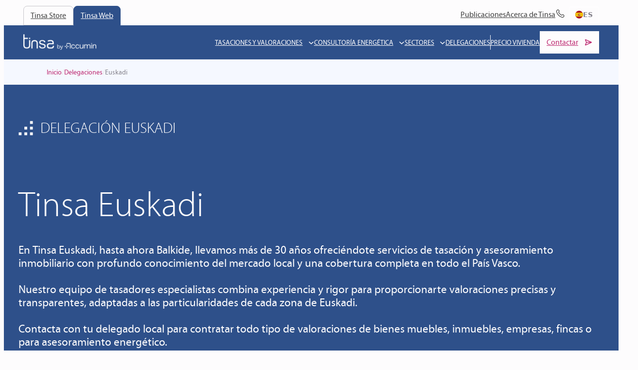

--- FILE ---
content_type: text/html; charset=UTF-8
request_url: https://www.tinsa.es/delegaciones-y-puntos-de-contacto/euskadi/
body_size: 59816
content:
<!DOCTYPE html>
<html lang="es">
<head>
	<meta charset="UTF-8" />
<script>
var gform;gform||(document.addEventListener("gform_main_scripts_loaded",function(){gform.scriptsLoaded=!0}),window.addEventListener("DOMContentLoaded",function(){gform.domLoaded=!0}),gform={domLoaded:!1,scriptsLoaded:!1,initializeOnLoaded:function(o){gform.domLoaded&&gform.scriptsLoaded?o():!gform.domLoaded&&gform.scriptsLoaded?window.addEventListener("DOMContentLoaded",o):document.addEventListener("gform_main_scripts_loaded",o)},hooks:{action:{},filter:{}},addAction:function(o,n,r,t){gform.addHook("action",o,n,r,t)},addFilter:function(o,n,r,t){gform.addHook("filter",o,n,r,t)},doAction:function(o){gform.doHook("action",o,arguments)},applyFilters:function(o){return gform.doHook("filter",o,arguments)},removeAction:function(o,n){gform.removeHook("action",o,n)},removeFilter:function(o,n,r){gform.removeHook("filter",o,n,r)},addHook:function(o,n,r,t,i){null==gform.hooks[o][n]&&(gform.hooks[o][n]=[]);var e=gform.hooks[o][n];null==i&&(i=n+"_"+e.length),gform.hooks[o][n].push({tag:i,callable:r,priority:t=null==t?10:t})},doHook:function(n,o,r){var t;if(r=Array.prototype.slice.call(r,1),null!=gform.hooks[n][o]&&((o=gform.hooks[n][o]).sort(function(o,n){return o.priority-n.priority}),o.forEach(function(o){"function"!=typeof(t=o.callable)&&(t=window[t]),"action"==n?t.apply(null,r):r[0]=t.apply(null,r)})),"filter"==n)return r[0]},removeHook:function(o,n,t,i){var r;null!=gform.hooks[o][n]&&(r=(r=gform.hooks[o][n]).filter(function(o,n,r){return!!(null!=i&&i!=o.tag||null!=t&&t!=o.priority)}),gform.hooks[o][n]=r)}});
</script>

	<meta name="viewport" content="width=device-width, initial-scale=1" />
<meta name='robots' content='index, follow, max-image-preview:large, max-snippet:-1, max-video-preview:-1' />
    <!-- Start VWO Common Smartcode -->
    <script data-cfasync="false" nowprocket data-jetpack-boost="ignore" type='text/javascript'>
        var _vwo_clicks = 10;
    </script>
    <!-- End VWO Common Smartcode -->
        <!-- Start VWO Async SmartCode -->
    <link rel="preconnect" href="https://dev.visualwebsiteoptimizer.com" />
    <script data-cfasync="false" nowprocket data-jetpack-boost="ignore" type='text/javascript' id='vwoCode'>
        /* Fix: wp-rocket (application/ld+json) */
        window._vwo_code || (function () {
            var w=window,
            d=document;
            var account_id=818234,
            version=2.2,
            settings_tolerance=2000,
            library_tolerance=2500,
            use_existing_jquery=false,
            platform='web',
            hide_element='body',
            hide_element_style='opacity:0 !important;filter:alpha(opacity=0) !important;background:none !important';
            /* DO NOT EDIT BELOW THIS LINE */
            if(f=!1,v=d.querySelector('#vwoCode'),cc={},-1<d.URL.indexOf('__vwo_disable__')||w._vwo_code)return;try{var e=JSON.parse(localStorage.getItem('_vwo_'+account_id+'_config'));cc=e&&'object'==typeof e?e:{}}catch(e){}function r(t){try{return decodeURIComponent(t)}catch(e){return t}}var s=function(){var e={combination:[],combinationChoose:[],split:[],exclude:[],uuid:null,consent:null,optOut:null},t=d.cookie||'';if(!t)return e;for(var n,i,o=/(?:^|;\s*)(?:(_vis_opt_exp_(\d+)_combi=([^;]*))|(_vis_opt_exp_(\d+)_combi_choose=([^;]*))|(_vis_opt_exp_(\d+)_split=([^:;]*))|(_vis_opt_exp_(\d+)_exclude=[^;]*)|(_vis_opt_out=([^;]*))|(_vwo_global_opt_out=[^;]*)|(_vwo_uuid=([^;]*))|(_vwo_consent=([^;]*)))/g;null!==(n=o.exec(t));)try{n[1]?e.combination.push({id:n[2],value:r(n[3])}):n[4]?e.combinationChoose.push({id:n[5],value:r(n[6])}):n[7]?e.split.push({id:n[8],value:r(n[9])}):n[10]?e.exclude.push({id:n[11]}):n[12]?e.optOut=r(n[13]):n[14]?e.optOut=!0:n[15]?e.uuid=r(n[16]):n[17]&&(i=r(n[18]),e.consent=i&&3<=i.length?i.substring(0,3):null)}catch(e){}return e}();function i(){var e=function(){if(w.VWO&&Array.isArray(w.VWO))for(var e=0;e<w.VWO.length;e++){var t=w.VWO[e];if(Array.isArray(t)&&('setVisitorId'===t[0]||'setSessionId'===t[0]))return!0}return!1}(),t='a='+account_id+'&u='+encodeURIComponent(w._vis_opt_url||d.URL)+'&vn='+version+'&ph=1'+('undefined'!=typeof platform?'&p='+platform:'')+'&st='+w.performance.now();e||((n=function(){var e,t=[],n={},i=w.VWO&&w.VWO.appliedCampaigns||{};for(e in i){var o=i[e]&&i[e].v;o&&(t.push(e+'-'+o+'-1'),n[e]=!0)}if(s&&s.combination)for(var r=0;r<s.combination.length;r++){var a=s.combination[r];n[a.id]||t.push(a.id+'-'+a.value)}return t.join('|')}())&&(t+='&c='+n),(n=function(){var e=[],t={};if(s&&s.combinationChoose)for(var n=0;n<s.combinationChoose.length;n++){var i=s.combinationChoose[n];e.push(i.id+'-'+i.value),t[i.id]=!0}if(s&&s.split)for(var o=0;o<s.split.length;o++)t[(i=s.split[o]).id]||e.push(i.id+'-'+i.value);return e.join('|')}())&&(t+='&cc='+n),(n=function(){var e={},t=[];if(w.VWO&&Array.isArray(w.VWO))for(var n=0;n<w.VWO.length;n++){var i=w.VWO[n];if(Array.isArray(i)&&'setVariation'===i[0]&&i[1]&&Array.isArray(i[1]))for(var o=0;o<i[1].length;o++){var r,a=i[1][o];a&&'object'==typeof a&&(r=a.e,a=a.v,r&&a&&(e[r]=a))}}for(r in e)t.push(r+'-'+e[r]);return t.join('|')}())&&(t+='&sv='+n)),s&&s.optOut&&(t+='&o='+s.optOut);var n=function(){var e=[],t={};if(s&&s.exclude)for(var n=0;n<s.exclude.length;n++){var i=s.exclude[n];t[i.id]||(e.push(i.id),t[i.id]=!0)}return e.join('|')}();return n&&(t+='&e='+n),s&&s.uuid&&(t+='&id='+s.uuid),s&&s.consent&&(t+='&consent='+s.consent),w.name&&-1<w.name.indexOf('_vis_preview')&&(t+='&pM=true'),w.VWO&&w.VWO.ed&&(t+='&ed='+w.VWO.ed),t}code={nonce:v&&v.nonce,use_existing_jquery:function(){return'undefined'!=typeof use_existing_jquery?use_existing_jquery:void 0},library_tolerance:function(){return'undefined'!=typeof library_tolerance?library_tolerance:void 0},settings_tolerance:function(){return cc.sT||settings_tolerance},hide_element_style:function(){return'{'+(cc.hES||hide_element_style)+'}'},hide_element:function(){return performance.getEntriesByName('first-contentful-paint')[0]?'':'string'==typeof cc.hE?cc.hE:hide_element},getVersion:function(){return version},finish:function(e){var t;f||(f=!0,(t=d.getElementById('_vis_opt_path_hides'))&&t.parentNode.removeChild(t),e&&((new Image).src='https://dev.visualwebsiteoptimizer.com/ee.gif?a='+account_id+e))},finished:function(){return f},addScript:function(e){var t=d.createElement('script');t.type='text/javascript',e.src?t.src=e.src:t.text=e.text,v&&t.setAttribute('nonce',v.nonce),d.getElementsByTagName('head')[0].appendChild(t)},load:function(e,t){t=t||{};var n=new XMLHttpRequest;n.open('GET',e,!0),n.withCredentials=!t.dSC,n.responseType=t.responseType||'text',n.onload=function(){if(t.onloadCb)return t.onloadCb(n,e);200===n.status?_vwo_code.addScript({text:n.responseText}):_vwo_code.finish('&e=loading_failure:'+e)},n.onerror=function(){if(t.onerrorCb)return t.onerrorCb(e);_vwo_code.finish('&e=loading_failure:'+e)},n.send()},init:function(){var e,t=this.settings_tolerance();w._vwo_settings_timer=setTimeout(function(){_vwo_code.finish()},t),'body'!==this.hide_element()?(n=d.createElement('style'),e=(t=this.hide_element())?t+this.hide_element_style():'',t=d.getElementsByTagName('head')[0],n.setAttribute('id','_vis_opt_path_hides'),v&&n.setAttribute('nonce',v.nonce),n.setAttribute('type','text/css'),n.styleSheet?n.styleSheet.cssText=e:n.appendChild(d.createTextNode(e)),t.appendChild(n)):(n=d.getElementsByTagName('head')[0],(e=d.createElement('div')).style.cssText='z-index: 2147483647 !important;position: fixed !important;left: 0 !important;top: 0 !important;width: 100% !important;height: 100% !important;background: white !important;',e.setAttribute('id','_vis_opt_path_hides'),e.classList.add('_vis_hide_layer'),n.parentNode.insertBefore(e,n.nextSibling));var n='https://dev.visualwebsiteoptimizer.com/j.php?'+i();-1!==w.location.search.indexOf('_vwo_xhr')?this.addScript({src:n}):this.load(n+'&x=true',{l:1})}};w._vwo_code=code;code.init();})();
    </script>
    <!-- End VWO Async SmartCode -->
    
	<!-- This site is optimized with the Yoast SEO plugin v26.7 - https://yoast.com/wordpress/plugins/seo/ -->
	<meta name="description" content="Conoce la Delegación Tinsa Euskadi: dónde está, quiénes son sus tasadores y su teléfono de contacto. ¡Llámanos o visita nuestra oficina!" />
	<link rel="canonical" href="https://www.tinsa.es/delegaciones-y-puntos-de-contacto/euskadi/" />
	<meta property="og:locale" content="es_ES" />
	<meta property="og:type" content="article" />
	<meta property="og:title" content="Delegación Tinsa Euskadi: oficina, teléfono y tasadores" />
	<meta property="og:description" content="Conoce la Delegación Tinsa Euskadi: dónde está, quiénes son sus tasadores y su teléfono de contacto. ¡Llámanos o visita nuestra oficina!" />
	<meta property="og:url" content="https://www.tinsa.es/delegaciones-y-puntos-de-contacto/euskadi/" />
	<meta property="og:site_name" content="Tinsa" />
	<meta property="article:publisher" content="https://www.facebook.com/tinsatasaciones" />
	<meta property="article:modified_time" content="2025-10-14T10:31:11+00:00" />
	<meta property="og:image" content="https://www.tinsa.es/wp-content/uploads/media/entrada-Balkide.webp" />
	<meta name="twitter:card" content="summary_large_image" />
	<meta name="twitter:site" content="@tinsa" />
	<script type="application/ld+json" class="yoast-schema-graph">{"@context":"https://schema.org","@graph":[{"@type":"WebPage","@id":"https://www.tinsa.es/delegaciones-y-puntos-de-contacto/euskadi/","url":"https://www.tinsa.es/delegaciones-y-puntos-de-contacto/euskadi/","name":"Delegación Tinsa Euskadi: oficina, teléfono y tasadores","isPartOf":{"@id":"https://www.tinsa.es/#website"},"primaryImageOfPage":{"@id":"https://www.tinsa.es/delegaciones-y-puntos-de-contacto/euskadi/#primaryimage"},"image":{"@id":"https://www.tinsa.es/delegaciones-y-puntos-de-contacto/euskadi/#primaryimage"},"thumbnailUrl":"https://www.tinsa.es/wp-content/uploads/media/entrada-Balkide.webp","datePublished":"2025-10-08T11:10:14+00:00","dateModified":"2025-10-14T10:31:11+00:00","description":"Conoce la Delegación Tinsa Euskadi: dónde está, quiénes son sus tasadores y su teléfono de contacto. ¡Llámanos o visita nuestra oficina!","breadcrumb":{"@id":"https://www.tinsa.es/delegaciones-y-puntos-de-contacto/euskadi/#breadcrumb"},"inLanguage":"es","potentialAction":[{"@type":"ReadAction","target":["https://www.tinsa.es/delegaciones-y-puntos-de-contacto/euskadi/"]}]},{"@type":"ImageObject","inLanguage":"es","@id":"https://www.tinsa.es/delegaciones-y-puntos-de-contacto/euskadi/#primaryimage","url":"https://www.tinsa.es/wp-content/uploads/media/entrada-Balkide.webp","contentUrl":"https://www.tinsa.es/wp-content/uploads/media/entrada-Balkide.webp","width":1600,"height":1200,"caption":"entrada Balkide"},{"@type":"BreadcrumbList","@id":"https://www.tinsa.es/delegaciones-y-puntos-de-contacto/euskadi/#breadcrumb","itemListElement":[{"@type":"ListItem","position":1,"name":"Portada","item":"https://www.tinsa.es/"},{"@type":"ListItem","position":2,"name":"Delegaciones","item":"https://www.tinsa.es/delegaciones-y-puntos-de-contacto/"},{"@type":"ListItem","position":3,"name":"Euskadi"}]},{"@type":"WebSite","@id":"https://www.tinsa.es/#website","url":"https://www.tinsa.es/","name":"Tinsa by Accumin","description":"Sociedad de Tasación","publisher":{"@id":"https://www.tinsa.es/#organization"},"alternateName":"tinsa.es","inLanguage":"es"},{"@type":"Organization","@id":"https://www.tinsa.es/#organization","name":"Tinsa by Accumin","url":"https://www.tinsa.es/","logo":{"@type":"ImageObject","inLanguage":"es","@id":"https://www.tinsa.es/#/schema/logo/image/","url":"https://www.tinsa.es/wp-content/uploads/media/tinsa_byaccumin_CMYK_vertical.webp","contentUrl":"https://www.tinsa.es/wp-content/uploads/media/tinsa_byaccumin_CMYK_vertical.webp","width":925,"height":436,"caption":"Tinsa by Accumin"},"image":{"@id":"https://www.tinsa.es/#/schema/logo/image/"},"sameAs":["https://www.facebook.com/tinsatasaciones","https://x.com/tinsa","https://www.linkedin.com/company/tinsa/"]},{"@type":"RealEstateAgent","name":"Tinsa Euskadi","image":"https://www.tinsa.es/wp-content/uploads/media/a-coruna-1-jpeg.webp","url":"https://www.tinsa.es/delegaciones-y-puntos-de-contacto/euskadi/","telephone":"981216390","address":{"@type":"PostalAddress","streetAddress":"Rúa María Luisa Durán Marquina, 20, 1","addressLocality":"A Coruña","postalCode":"15011","addressCountry":"ES"},"openingHoursSpecification":{"@type":"OpeningHoursSpecification","dayOfWeek":["Monday","Tuesday","Wednesday","Thursday","Friday"],"opens":"08:00","closes":"15:00"}}]}</script>
	<!-- / Yoast SEO plugin. -->


<title>Delegación Tinsa Euskadi: oficina, teléfono y tasadores</title>
<link data-rocket-prefetch href="https://bat.bing.com" rel="dns-prefetch">
<link data-rocket-prefetch href="https://snap.licdn.com" rel="dns-prefetch">
<link data-rocket-prefetch href="https://scripts.clarity.ms" rel="dns-prefetch">
<link data-rocket-prefetch href="https://www.clarity.ms" rel="dns-prefetch">
<link data-rocket-prefetch href="https://connect.facebook.net" rel="dns-prefetch">
<link data-rocket-prefetch href="https://www.googletagmanager.com" rel="dns-prefetch">
<link data-rocket-prefetch href="https://cdn-cookieyes.com" rel="dns-prefetch">
<link data-rocket-prefetch href="https://googleads.g.doubleclick.net" rel="dns-prefetch"><link rel="preload" data-rocket-preload as="image" href="https://a.tile.openstreetmap.org/15/16156/12035.png" fetchpriority="high">
<link rel='dns-prefetch' href='//unpkg.com' />
<link rel='dns-prefetch' href='//cdn.weglot.com' />

<link rel="alternate" title="oEmbed (JSON)" type="application/json+oembed" href="https://www.tinsa.es/wp-json/oembed/1.0/embed?url=https%3A%2F%2Fwww.tinsa.es%2Fdelegaciones-y-puntos-de-contacto%2Feuskadi%2F" />
<link rel="alternate" title="oEmbed (XML)" type="text/xml+oembed" href="https://www.tinsa.es/wp-json/oembed/1.0/embed?url=https%3A%2F%2Fwww.tinsa.es%2Fdelegaciones-y-puntos-de-contacto%2Feuskadi%2F&amp;format=xml" />
<style id='wp-img-auto-sizes-contain-inline-css'>
img:is([sizes=auto i],[sizes^="auto," i]){contain-intrinsic-size:3000px 1500px}
/*# sourceURL=wp-img-auto-sizes-contain-inline-css */
</style>
<style id='blockbase_font_faces-inline-css'>
/* vietnamese */
@font-face {
	font-family: 'Work Sans';
	font-style: italic;
	font-weight: 100 900;
	font-display: swap;
	src: url(https://www.tinsa.es/wp-content/themes/blockbase/assets/fonts/work-sans/work-sans-vietnamese-100-900-italic.woff2) format('woff2');
	unicode-range: U+0102-0103, U+0110-0111, U+0128-0129, U+0168-0169, U+01A0-01A1, U+01AF-01B0, U+1EA0-1EF9, U+20AB;
}

/* latin-ext */
@font-face {
	font-family: 'Work Sans';
	font-style: italic;
	font-weight: 100 900;
	font-display: swap;
	src: url(https://www.tinsa.es/wp-content/themes/blockbase/assets/fonts/work-sans/work-sans-latin-ext-100-900-italic.woff2) format('woff2');
	unicode-range: U+0100-024F, U+0259, U+1E00-1EFF, U+2020, U+20A0-20AB, U+20AD-20CF, U+2113, U+2C60-2C7F, U+A720-A7FF;
}

/* latin */
@font-face {
	font-family: 'Work Sans';
	font-style: italic;
	font-weight: 100 900;
	font-display: swap;
	src: url(https://www.tinsa.es/wp-content/themes/blockbase/assets/fonts/work-sans/work-sans-100-900-italic.woff2) format('woff2');
	unicode-range: U+0000-00FF, U+0131, U+0152-0153, U+02BB-02BC, U+02C6, U+02DA, U+02DC, U+2000-206F, U+2074, U+20AC, U+2122, U+2191, U+2193, U+2212, U+2215, U+FEFF, U+FFFD;
}

/* vietnamese */
@font-face {
	font-family: 'Work Sans';
	font-style: normal;
	font-weight: 100 900;
	font-display: swap;
	src: url(https://www.tinsa.es/wp-content/themes/blockbase/assets/fonts/work-sans/work-sans-vietnamese-100-900.woff2) format('woff2');
	unicode-range: U+0102-0103, U+0110-0111, U+0128-0129, U+0168-0169, U+01A0-01A1, U+01AF-01B0, U+1EA0-1EF9, U+20AB;
}

/* latin-ext */
@font-face {
	font-family: 'Work Sans';
	font-style: normal;
	font-weight: 100 900;
	font-display: swap;
	src: url(https://www.tinsa.es/wp-content/themes/blockbase/assets/fonts/work-sans/work-sans-latin-ext-100-900.woff2) format('woff2');
	unicode-range: U+0100-024F, U+0259, U+1E00-1EFF, U+2020, U+20A0-20AB, U+20AD-20CF, U+2113, U+2C60-2C7F, U+A720-A7FF;
}

/* latin */
@font-face {
	font-family: 'Work Sans';
	font-style: normal;
	font-weight: 100 900;
	font-display: swap;
	src: url(https://www.tinsa.es/wp-content/themes/blockbase/assets/fonts/work-sans/work-sans-100-900.woff2) format('woff2');
	unicode-range: U+0000-00FF, U+0131, U+0152-0153, U+02BB-02BC, U+02C6, U+02DA, U+02DC, U+2000-206F, U+2074, U+20AC, U+2122, U+2191, U+2193, U+2212, U+2215, U+FEFF, U+FFFD;
}
/*# sourceURL=blockbase_font_faces-inline-css */
</style>
<style id='wp-block-navigation-link-inline-css'>
.wp-block-navigation .wp-block-navigation-item__label{overflow-wrap:break-word}.wp-block-navigation .wp-block-navigation-item__description{display:none}.link-ui-tools{outline:1px solid #f0f0f0;padding:8px}.link-ui-block-inserter{padding-top:8px}.link-ui-block-inserter__back{margin-left:8px;text-transform:uppercase}
/*# sourceURL=https://www.tinsa.es/wp-includes/blocks/navigation-link/style.min.css */
</style>
<style id='wp-block-navigation-inline-css'>
.wp-block-navigation{position:relative}.wp-block-navigation ul{margin-bottom:0;margin-left:0;margin-top:0;padding-left:0}.wp-block-navigation ul,.wp-block-navigation ul li{list-style:none;padding:0}.wp-block-navigation .wp-block-navigation-item{align-items:center;background-color:inherit;display:flex;position:relative}.wp-block-navigation .wp-block-navigation-item .wp-block-navigation__submenu-container:empty{display:none}.wp-block-navigation .wp-block-navigation-item__content{display:block;z-index:1}.wp-block-navigation .wp-block-navigation-item__content.wp-block-navigation-item__content{color:inherit}.wp-block-navigation.has-text-decoration-underline .wp-block-navigation-item__content,.wp-block-navigation.has-text-decoration-underline .wp-block-navigation-item__content:active,.wp-block-navigation.has-text-decoration-underline .wp-block-navigation-item__content:focus{text-decoration:underline}.wp-block-navigation.has-text-decoration-line-through .wp-block-navigation-item__content,.wp-block-navigation.has-text-decoration-line-through .wp-block-navigation-item__content:active,.wp-block-navigation.has-text-decoration-line-through .wp-block-navigation-item__content:focus{text-decoration:line-through}.wp-block-navigation :where(a),.wp-block-navigation :where(a:active),.wp-block-navigation :where(a:focus){text-decoration:none}.wp-block-navigation .wp-block-navigation__submenu-icon{align-self:center;background-color:inherit;border:none;color:currentColor;display:inline-block;font-size:inherit;height:.6em;line-height:0;margin-left:.25em;padding:0;width:.6em}.wp-block-navigation .wp-block-navigation__submenu-icon svg{display:inline-block;stroke:currentColor;height:inherit;margin-top:.075em;width:inherit}.wp-block-navigation{--navigation-layout-justification-setting:flex-start;--navigation-layout-direction:row;--navigation-layout-wrap:wrap;--navigation-layout-justify:flex-start;--navigation-layout-align:center}.wp-block-navigation.is-vertical{--navigation-layout-direction:column;--navigation-layout-justify:initial;--navigation-layout-align:flex-start}.wp-block-navigation.no-wrap{--navigation-layout-wrap:nowrap}.wp-block-navigation.items-justified-center{--navigation-layout-justification-setting:center;--navigation-layout-justify:center}.wp-block-navigation.items-justified-center.is-vertical{--navigation-layout-align:center}.wp-block-navigation.items-justified-right{--navigation-layout-justification-setting:flex-end;--navigation-layout-justify:flex-end}.wp-block-navigation.items-justified-right.is-vertical{--navigation-layout-align:flex-end}.wp-block-navigation.items-justified-space-between{--navigation-layout-justification-setting:space-between;--navigation-layout-justify:space-between}.wp-block-navigation .has-child .wp-block-navigation__submenu-container{align-items:normal;background-color:inherit;color:inherit;display:flex;flex-direction:column;opacity:0;position:absolute;z-index:2}@media not (prefers-reduced-motion){.wp-block-navigation .has-child .wp-block-navigation__submenu-container{transition:opacity .1s linear}}.wp-block-navigation .has-child .wp-block-navigation__submenu-container{height:0;overflow:hidden;visibility:hidden;width:0}.wp-block-navigation .has-child .wp-block-navigation__submenu-container>.wp-block-navigation-item>.wp-block-navigation-item__content{display:flex;flex-grow:1;padding:.5em 1em}.wp-block-navigation .has-child .wp-block-navigation__submenu-container>.wp-block-navigation-item>.wp-block-navigation-item__content .wp-block-navigation__submenu-icon{margin-left:auto;margin-right:0}.wp-block-navigation .has-child .wp-block-navigation__submenu-container .wp-block-navigation-item__content{margin:0}.wp-block-navigation .has-child .wp-block-navigation__submenu-container{left:-1px;top:100%}@media (min-width:782px){.wp-block-navigation .has-child .wp-block-navigation__submenu-container .wp-block-navigation__submenu-container{left:100%;top:-1px}.wp-block-navigation .has-child .wp-block-navigation__submenu-container .wp-block-navigation__submenu-container:before{background:#0000;content:"";display:block;height:100%;position:absolute;right:100%;width:.5em}.wp-block-navigation .has-child .wp-block-navigation__submenu-container .wp-block-navigation__submenu-icon{margin-right:.25em}.wp-block-navigation .has-child .wp-block-navigation__submenu-container .wp-block-navigation__submenu-icon svg{transform:rotate(-90deg)}}.wp-block-navigation .has-child .wp-block-navigation-submenu__toggle[aria-expanded=true]~.wp-block-navigation__submenu-container,.wp-block-navigation .has-child:not(.open-on-click):hover>.wp-block-navigation__submenu-container,.wp-block-navigation .has-child:not(.open-on-click):not(.open-on-hover-click):focus-within>.wp-block-navigation__submenu-container{height:auto;min-width:200px;opacity:1;overflow:visible;visibility:visible;width:auto}.wp-block-navigation.has-background .has-child .wp-block-navigation__submenu-container{left:0;top:100%}@media (min-width:782px){.wp-block-navigation.has-background .has-child .wp-block-navigation__submenu-container .wp-block-navigation__submenu-container{left:100%;top:0}}.wp-block-navigation-submenu{display:flex;position:relative}.wp-block-navigation-submenu .wp-block-navigation__submenu-icon svg{stroke:currentColor}button.wp-block-navigation-item__content{background-color:initial;border:none;color:currentColor;font-family:inherit;font-size:inherit;font-style:inherit;font-weight:inherit;letter-spacing:inherit;line-height:inherit;text-align:left;text-transform:inherit}.wp-block-navigation-submenu__toggle{cursor:pointer}.wp-block-navigation-submenu__toggle[aria-expanded=true]+.wp-block-navigation__submenu-icon>svg,.wp-block-navigation-submenu__toggle[aria-expanded=true]>svg{transform:rotate(180deg)}.wp-block-navigation-item.open-on-click .wp-block-navigation-submenu__toggle{padding-left:0;padding-right:.85em}.wp-block-navigation-item.open-on-click .wp-block-navigation-submenu__toggle+.wp-block-navigation__submenu-icon{margin-left:-.6em;pointer-events:none}.wp-block-navigation-item.open-on-click button.wp-block-navigation-item__content:not(.wp-block-navigation-submenu__toggle){padding:0}.wp-block-navigation .wp-block-page-list,.wp-block-navigation__container,.wp-block-navigation__responsive-close,.wp-block-navigation__responsive-container,.wp-block-navigation__responsive-container-content,.wp-block-navigation__responsive-dialog{gap:inherit}:where(.wp-block-navigation.has-background .wp-block-navigation-item a:not(.wp-element-button)),:where(.wp-block-navigation.has-background .wp-block-navigation-submenu a:not(.wp-element-button)){padding:.5em 1em}:where(.wp-block-navigation .wp-block-navigation__submenu-container .wp-block-navigation-item a:not(.wp-element-button)),:where(.wp-block-navigation .wp-block-navigation__submenu-container .wp-block-navigation-submenu a:not(.wp-element-button)),:where(.wp-block-navigation .wp-block-navigation__submenu-container .wp-block-navigation-submenu button.wp-block-navigation-item__content),:where(.wp-block-navigation .wp-block-navigation__submenu-container .wp-block-pages-list__item button.wp-block-navigation-item__content){padding:.5em 1em}.wp-block-navigation.items-justified-right .wp-block-navigation__container .has-child .wp-block-navigation__submenu-container,.wp-block-navigation.items-justified-right .wp-block-page-list>.has-child .wp-block-navigation__submenu-container,.wp-block-navigation.items-justified-space-between .wp-block-page-list>.has-child:last-child .wp-block-navigation__submenu-container,.wp-block-navigation.items-justified-space-between>.wp-block-navigation__container>.has-child:last-child .wp-block-navigation__submenu-container{left:auto;right:0}.wp-block-navigation.items-justified-right .wp-block-navigation__container .has-child .wp-block-navigation__submenu-container .wp-block-navigation__submenu-container,.wp-block-navigation.items-justified-right .wp-block-page-list>.has-child .wp-block-navigation__submenu-container .wp-block-navigation__submenu-container,.wp-block-navigation.items-justified-space-between .wp-block-page-list>.has-child:last-child .wp-block-navigation__submenu-container .wp-block-navigation__submenu-container,.wp-block-navigation.items-justified-space-between>.wp-block-navigation__container>.has-child:last-child .wp-block-navigation__submenu-container .wp-block-navigation__submenu-container{left:-1px;right:-1px}@media (min-width:782px){.wp-block-navigation.items-justified-right .wp-block-navigation__container .has-child .wp-block-navigation__submenu-container .wp-block-navigation__submenu-container,.wp-block-navigation.items-justified-right .wp-block-page-list>.has-child .wp-block-navigation__submenu-container .wp-block-navigation__submenu-container,.wp-block-navigation.items-justified-space-between .wp-block-page-list>.has-child:last-child .wp-block-navigation__submenu-container .wp-block-navigation__submenu-container,.wp-block-navigation.items-justified-space-between>.wp-block-navigation__container>.has-child:last-child .wp-block-navigation__submenu-container .wp-block-navigation__submenu-container{left:auto;right:100%}}.wp-block-navigation:not(.has-background) .wp-block-navigation__submenu-container{background-color:#fff;border:1px solid #00000026}.wp-block-navigation.has-background .wp-block-navigation__submenu-container{background-color:inherit}.wp-block-navigation:not(.has-text-color) .wp-block-navigation__submenu-container{color:#000}.wp-block-navigation__container{align-items:var(--navigation-layout-align,initial);display:flex;flex-direction:var(--navigation-layout-direction,initial);flex-wrap:var(--navigation-layout-wrap,wrap);justify-content:var(--navigation-layout-justify,initial);list-style:none;margin:0;padding-left:0}.wp-block-navigation__container .is-responsive{display:none}.wp-block-navigation__container:only-child,.wp-block-page-list:only-child{flex-grow:1}@keyframes overlay-menu__fade-in-animation{0%{opacity:0;transform:translateY(.5em)}to{opacity:1;transform:translateY(0)}}.wp-block-navigation__responsive-container{bottom:0;display:none;left:0;position:fixed;right:0;top:0}.wp-block-navigation__responsive-container :where(.wp-block-navigation-item a){color:inherit}.wp-block-navigation__responsive-container .wp-block-navigation__responsive-container-content{align-items:var(--navigation-layout-align,initial);display:flex;flex-direction:var(--navigation-layout-direction,initial);flex-wrap:var(--navigation-layout-wrap,wrap);justify-content:var(--navigation-layout-justify,initial)}.wp-block-navigation__responsive-container:not(.is-menu-open.is-menu-open){background-color:inherit!important;color:inherit!important}.wp-block-navigation__responsive-container.is-menu-open{background-color:inherit;display:flex;flex-direction:column}@media not (prefers-reduced-motion){.wp-block-navigation__responsive-container.is-menu-open{animation:overlay-menu__fade-in-animation .1s ease-out;animation-fill-mode:forwards}}.wp-block-navigation__responsive-container.is-menu-open{overflow:auto;padding:clamp(1rem,var(--wp--style--root--padding-top),20rem) clamp(1rem,var(--wp--style--root--padding-right),20rem) clamp(1rem,var(--wp--style--root--padding-bottom),20rem) clamp(1rem,var(--wp--style--root--padding-left),20rem);z-index:100000}.wp-block-navigation__responsive-container.is-menu-open .wp-block-navigation__responsive-container-content{align-items:var(--navigation-layout-justification-setting,inherit);display:flex;flex-direction:column;flex-wrap:nowrap;overflow:visible;padding-top:calc(2rem + 24px)}.wp-block-navigation__responsive-container.is-menu-open .wp-block-navigation__responsive-container-content,.wp-block-navigation__responsive-container.is-menu-open .wp-block-navigation__responsive-container-content .wp-block-navigation__container,.wp-block-navigation__responsive-container.is-menu-open .wp-block-navigation__responsive-container-content .wp-block-page-list{justify-content:flex-start}.wp-block-navigation__responsive-container.is-menu-open .wp-block-navigation__responsive-container-content .wp-block-navigation__submenu-icon{display:none}.wp-block-navigation__responsive-container.is-menu-open .wp-block-navigation__responsive-container-content .has-child .wp-block-navigation__submenu-container{border:none;height:auto;min-width:200px;opacity:1;overflow:initial;padding-left:2rem;padding-right:2rem;position:static;visibility:visible;width:auto}.wp-block-navigation__responsive-container.is-menu-open .wp-block-navigation__responsive-container-content .wp-block-navigation__container,.wp-block-navigation__responsive-container.is-menu-open .wp-block-navigation__responsive-container-content .wp-block-navigation__submenu-container{gap:inherit}.wp-block-navigation__responsive-container.is-menu-open .wp-block-navigation__responsive-container-content .wp-block-navigation__submenu-container{padding-top:var(--wp--style--block-gap,2em)}.wp-block-navigation__responsive-container.is-menu-open .wp-block-navigation__responsive-container-content .wp-block-navigation-item__content{padding:0}.wp-block-navigation__responsive-container.is-menu-open .wp-block-navigation__responsive-container-content .wp-block-navigation-item,.wp-block-navigation__responsive-container.is-menu-open .wp-block-navigation__responsive-container-content .wp-block-navigation__container,.wp-block-navigation__responsive-container.is-menu-open .wp-block-navigation__responsive-container-content .wp-block-page-list{align-items:var(--navigation-layout-justification-setting,initial);display:flex;flex-direction:column}.wp-block-navigation__responsive-container.is-menu-open .wp-block-navigation-item,.wp-block-navigation__responsive-container.is-menu-open .wp-block-navigation-item .wp-block-navigation__submenu-container,.wp-block-navigation__responsive-container.is-menu-open .wp-block-navigation__container,.wp-block-navigation__responsive-container.is-menu-open .wp-block-page-list{background:#0000!important;color:inherit!important}.wp-block-navigation__responsive-container.is-menu-open .wp-block-navigation__submenu-container.wp-block-navigation__submenu-container.wp-block-navigation__submenu-container.wp-block-navigation__submenu-container{left:auto;right:auto}@media (min-width:600px){.wp-block-navigation__responsive-container:not(.hidden-by-default):not(.is-menu-open){background-color:inherit;display:block;position:relative;width:100%;z-index:auto}.wp-block-navigation__responsive-container:not(.hidden-by-default):not(.is-menu-open) .wp-block-navigation__responsive-container-close{display:none}.wp-block-navigation__responsive-container.is-menu-open .wp-block-navigation__submenu-container.wp-block-navigation__submenu-container.wp-block-navigation__submenu-container.wp-block-navigation__submenu-container{left:0}}.wp-block-navigation:not(.has-background) .wp-block-navigation__responsive-container.is-menu-open{background-color:#fff}.wp-block-navigation:not(.has-text-color) .wp-block-navigation__responsive-container.is-menu-open{color:#000}.wp-block-navigation__toggle_button_label{font-size:1rem;font-weight:700}.wp-block-navigation__responsive-container-close,.wp-block-navigation__responsive-container-open{background:#0000;border:none;color:currentColor;cursor:pointer;margin:0;padding:0;text-transform:inherit;vertical-align:middle}.wp-block-navigation__responsive-container-close svg,.wp-block-navigation__responsive-container-open svg{fill:currentColor;display:block;height:24px;pointer-events:none;width:24px}.wp-block-navigation__responsive-container-open{display:flex}.wp-block-navigation__responsive-container-open.wp-block-navigation__responsive-container-open.wp-block-navigation__responsive-container-open{font-family:inherit;font-size:inherit;font-weight:inherit}@media (min-width:600px){.wp-block-navigation__responsive-container-open:not(.always-shown){display:none}}.wp-block-navigation__responsive-container-close{position:absolute;right:0;top:0;z-index:2}.wp-block-navigation__responsive-container-close.wp-block-navigation__responsive-container-close.wp-block-navigation__responsive-container-close{font-family:inherit;font-size:inherit;font-weight:inherit}.wp-block-navigation__responsive-close{width:100%}.has-modal-open .wp-block-navigation__responsive-close{margin-left:auto;margin-right:auto;max-width:var(--wp--style--global--wide-size,100%)}.wp-block-navigation__responsive-close:focus{outline:none}.is-menu-open .wp-block-navigation__responsive-close,.is-menu-open .wp-block-navigation__responsive-container-content,.is-menu-open .wp-block-navigation__responsive-dialog{box-sizing:border-box}.wp-block-navigation__responsive-dialog{position:relative}.has-modal-open .admin-bar .is-menu-open .wp-block-navigation__responsive-dialog{margin-top:46px}@media (min-width:782px){.has-modal-open .admin-bar .is-menu-open .wp-block-navigation__responsive-dialog{margin-top:32px}}html.has-modal-open{overflow:hidden}
/*# sourceURL=https://www.tinsa.es/wp-includes/blocks/navigation/style.min.css */
</style>
<style id='wp-block-spacer-inline-css'>
.wp-block-spacer{clear:both}
/*# sourceURL=https://www.tinsa.es/wp-includes/blocks/spacer/style.min.css */
</style>
<style id='wp-block-template-part-theme-inline-css'>
:root :where(.wp-block-template-part.has-background){margin-bottom:0;margin-top:0;padding:1.25em 2.375em}
/*# sourceURL=https://www.tinsa.es/wp-includes/blocks/template-part/theme.min.css */
</style>
<style id='wp-block-group-inline-css'>
.wp-block-group{box-sizing:border-box}:where(.wp-block-group.wp-block-group-is-layout-constrained){position:relative}
/*# sourceURL=https://www.tinsa.es/wp-includes/blocks/group/style.min.css */
</style>
<style id='wp-block-group-theme-inline-css'>
:where(.wp-block-group.has-background){padding:1.25em 2.375em}
/*# sourceURL=https://www.tinsa.es/wp-includes/blocks/group/theme.min.css */
</style>
<link data-minify="1" rel='stylesheet' id='gform_basic-css' href='https://www.tinsa.es/wp-content/cache/min/1/wp-content/plugins/gravityforms/assets/css/dist/basic.min.css?ver=1769525072' media='all' />
<link rel='stylesheet' id='gform_theme_components-css' href='https://www.tinsa.es/wp-content/plugins/gravityforms/assets/css/dist/theme-components.min.css?ver=2.8.18' media='all' />
<link rel='stylesheet' id='gform_theme_ie11-css' href='https://www.tinsa.es/wp-content/plugins/gravityforms/assets/css/dist/theme-ie11.min.css?ver=2.8.18' media='all' />
<link rel='stylesheet' id='gform_theme-css' href='https://www.tinsa.es/wp-content/plugins/gravityforms/assets/css/dist/theme.min.css?ver=2.8.18' media='all' />
<style id='wp-block-paragraph-inline-css'>
.is-small-text{font-size:.875em}.is-regular-text{font-size:1em}.is-large-text{font-size:2.25em}.is-larger-text{font-size:3em}.has-drop-cap:not(:focus):first-letter{float:left;font-size:8.4em;font-style:normal;font-weight:100;line-height:.68;margin:.05em .1em 0 0;text-transform:uppercase}body.rtl .has-drop-cap:not(:focus):first-letter{float:none;margin-left:.1em}p.has-drop-cap.has-background{overflow:hidden}:root :where(p.has-background){padding:1.25em 2.375em}:where(p.has-text-color:not(.has-link-color)) a{color:inherit}p.has-text-align-left[style*="writing-mode:vertical-lr"],p.has-text-align-right[style*="writing-mode:vertical-rl"]{rotate:180deg}
/*# sourceURL=https://www.tinsa.es/wp-includes/blocks/paragraph/style.min.css */
</style>
<link data-minify="1" rel='stylesheet' id='gssmoothscrollto-css' href='https://www.tinsa.es/wp-content/cache/min/1/wp-content/plugins/greenshift-animation-and-page-builder-blocks/libs/scrollto/index.css?ver=1769525072' media='all' />
<style id='wp-block-separator-inline-css'>
@charset "UTF-8";.wp-block-separator{border:none;border-top:2px solid}:root :where(.wp-block-separator.is-style-dots){height:auto;line-height:1;text-align:center}:root :where(.wp-block-separator.is-style-dots):before{color:currentColor;content:"···";font-family:serif;font-size:1.5em;letter-spacing:2em;padding-left:2em}.wp-block-separator.is-style-dots{background:none!important;border:none!important}
/*# sourceURL=https://www.tinsa.es/wp-includes/blocks/separator/style.min.css */
</style>
<style id='wp-block-separator-theme-inline-css'>
.wp-block-separator.has-css-opacity{opacity:.4}.wp-block-separator{border:none;border-bottom:2px solid;margin-left:auto;margin-right:auto}.wp-block-separator.has-alpha-channel-opacity{opacity:1}.wp-block-separator:not(.is-style-wide):not(.is-style-dots){width:100px}.wp-block-separator.has-background:not(.is-style-dots){border-bottom:none;height:1px}.wp-block-separator.has-background:not(.is-style-wide):not(.is-style-dots){height:2px}
/*# sourceURL=https://www.tinsa.es/wp-includes/blocks/separator/theme.min.css */
</style>
<link data-minify="1" rel='stylesheet' id='gspb_osmap_style-css' href='https://www.tinsa.es/wp-content/cache/min/1/leaflet@1.9.3/dist/leaflet.css?ver=1769525102' media='all' />
<style id='wp-block-post-content-inline-css'>
.wp-block-post-content{display:flow-root}
/*# sourceURL=https://www.tinsa.es/wp-includes/blocks/post-content/style.min.css */
</style>
<style id='wp-block-heading-inline-css'>
h1:where(.wp-block-heading).has-background,h2:where(.wp-block-heading).has-background,h3:where(.wp-block-heading).has-background,h4:where(.wp-block-heading).has-background,h5:where(.wp-block-heading).has-background,h6:where(.wp-block-heading).has-background{padding:1.25em 2.375em}h1.has-text-align-left[style*=writing-mode]:where([style*=vertical-lr]),h1.has-text-align-right[style*=writing-mode]:where([style*=vertical-rl]),h2.has-text-align-left[style*=writing-mode]:where([style*=vertical-lr]),h2.has-text-align-right[style*=writing-mode]:where([style*=vertical-rl]),h3.has-text-align-left[style*=writing-mode]:where([style*=vertical-lr]),h3.has-text-align-right[style*=writing-mode]:where([style*=vertical-rl]),h4.has-text-align-left[style*=writing-mode]:where([style*=vertical-lr]),h4.has-text-align-right[style*=writing-mode]:where([style*=vertical-rl]),h5.has-text-align-left[style*=writing-mode]:where([style*=vertical-lr]),h5.has-text-align-right[style*=writing-mode]:where([style*=vertical-rl]),h6.has-text-align-left[style*=writing-mode]:where([style*=vertical-lr]),h6.has-text-align-right[style*=writing-mode]:where([style*=vertical-rl]){rotate:180deg}
/*# sourceURL=https://www.tinsa.es/wp-includes/blocks/heading/style.min.css */
</style>
<style id='wp-emoji-styles-inline-css'>

	img.wp-smiley, img.emoji {
		display: inline !important;
		border: none !important;
		box-shadow: none !important;
		height: 1em !important;
		width: 1em !important;
		margin: 0 0.07em !important;
		vertical-align: -0.1em !important;
		background: none !important;
		padding: 0 !important;
	}
/*# sourceURL=wp-emoji-styles-inline-css */
</style>
<style id='wp-block-library-inline-css'>
:root{--wp-block-synced-color:#7a00df;--wp-block-synced-color--rgb:122,0,223;--wp-bound-block-color:var(--wp-block-synced-color);--wp-editor-canvas-background:#ddd;--wp-admin-theme-color:#007cba;--wp-admin-theme-color--rgb:0,124,186;--wp-admin-theme-color-darker-10:#006ba1;--wp-admin-theme-color-darker-10--rgb:0,107,160.5;--wp-admin-theme-color-darker-20:#005a87;--wp-admin-theme-color-darker-20--rgb:0,90,135;--wp-admin-border-width-focus:2px}@media (min-resolution:192dpi){:root{--wp-admin-border-width-focus:1.5px}}.wp-element-button{cursor:pointer}:root .has-very-light-gray-background-color{background-color:#eee}:root .has-very-dark-gray-background-color{background-color:#313131}:root .has-very-light-gray-color{color:#eee}:root .has-very-dark-gray-color{color:#313131}:root .has-vivid-green-cyan-to-vivid-cyan-blue-gradient-background{background:linear-gradient(135deg,#00d084,#0693e3)}:root .has-purple-crush-gradient-background{background:linear-gradient(135deg,#34e2e4,#4721fb 50%,#ab1dfe)}:root .has-hazy-dawn-gradient-background{background:linear-gradient(135deg,#faaca8,#dad0ec)}:root .has-subdued-olive-gradient-background{background:linear-gradient(135deg,#fafae1,#67a671)}:root .has-atomic-cream-gradient-background{background:linear-gradient(135deg,#fdd79a,#004a59)}:root .has-nightshade-gradient-background{background:linear-gradient(135deg,#330968,#31cdcf)}:root .has-midnight-gradient-background{background:linear-gradient(135deg,#020381,#2874fc)}:root{--wp--preset--font-size--normal:16px;--wp--preset--font-size--huge:42px}.has-regular-font-size{font-size:1em}.has-larger-font-size{font-size:2.625em}.has-normal-font-size{font-size:var(--wp--preset--font-size--normal)}.has-huge-font-size{font-size:var(--wp--preset--font-size--huge)}.has-text-align-center{text-align:center}.has-text-align-left{text-align:left}.has-text-align-right{text-align:right}.has-fit-text{white-space:nowrap!important}#end-resizable-editor-section{display:none}.aligncenter{clear:both}.items-justified-left{justify-content:flex-start}.items-justified-center{justify-content:center}.items-justified-right{justify-content:flex-end}.items-justified-space-between{justify-content:space-between}.screen-reader-text{border:0;clip-path:inset(50%);height:1px;margin:-1px;overflow:hidden;padding:0;position:absolute;width:1px;word-wrap:normal!important}.screen-reader-text:focus{background-color:#ddd;clip-path:none;color:#444;display:block;font-size:1em;height:auto;left:5px;line-height:normal;padding:15px 23px 14px;text-decoration:none;top:5px;width:auto;z-index:100000}html :where(.has-border-color){border-style:solid}html :where([style*=border-top-color]){border-top-style:solid}html :where([style*=border-right-color]){border-right-style:solid}html :where([style*=border-bottom-color]){border-bottom-style:solid}html :where([style*=border-left-color]){border-left-style:solid}html :where([style*=border-width]){border-style:solid}html :where([style*=border-top-width]){border-top-style:solid}html :where([style*=border-right-width]){border-right-style:solid}html :where([style*=border-bottom-width]){border-bottom-style:solid}html :where([style*=border-left-width]){border-left-style:solid}html :where(img[class*=wp-image-]){height:auto;max-width:100%}:where(figure){margin:0 0 1em}html :where(.is-position-sticky){--wp-admin--admin-bar--position-offset:var(--wp-admin--admin-bar--height,0px)}@media screen and (max-width:600px){html :where(.is-position-sticky){--wp-admin--admin-bar--position-offset:0px}}
/*# sourceURL=/wp-includes/css/dist/block-library/common.min.css */
</style>
<style id='greenshift-global-css-inline-css'>
body .wp-block-button .wp-block-button__link{background-color:var(--wp--preset--color--btc-primary,#0046f6);}body .wp-block-button .wp-block-button__link:hover{background-color:var(--wp--preset--color--btc-tertiary,#b3d9ff) !important;}body .wp-block-button .wp-block-button__link{color:var(--wp--preset--color--base,#ffffff);}body .wp-block-button .wp-block-button__link:hover{color:var(--wp--preset--color--btc-primary,#0046f6);}body .wp-block-button .wp-block-button__link a,body .wp-block-button .wp-block-button__link .wp-block a{color:var(--wp--preset--color--base,#ffffff);}body .wp-block-button .wp-block-button__link a:hover,body .wp-block-button .wp-block-button__link .wp-block a:hover{color:var(--wp--preset--color--btc-primary,#0046f6);}body .wp-block-button .wp-block-button__link,body .wp-block-button .wp-block-button__link svg,body .wp-block-button .wp-block-button__link path{fill:var(--wp--preset--color--base,#ffffff)!important;}body .wp-block-button .wp-block-button__link:hover,body .wp-block-button .wp-block-button__link:hover svg,body .wp-block-button .wp-block-button__link:hover path{fill:var(--wp--preset--color--btc-primary,#0046f6)!important;}body .wp-element-button{background-color:var(--wp--preset--color--btc-primary,#0046f6);}body .wp-element-button:hover{background-color:var(--wp--preset--color--btc-tertiary,#b3d9ff) !important;}body .wp-element-button{color:var(--wp--preset--color--base,#ffffff);}body .wp-element-button:hover{color:var(--wp--preset--color--btc-primary,#0046f6);}body .wp-element-button a,body .wp-element-button .wp-block a{color:var(--wp--preset--color--base,#ffffff);}body .wp-element-button a:hover,body .wp-element-button .wp-block a:hover{color:var(--wp--preset--color--btc-primary,#0046f6);}body .wp-element-button,body .wp-element-button svg,body .wp-element-button path{fill:var(--wp--preset--color--base,#ffffff)!important;}body .wp-element-button:hover,body .wp-element-button:hover svg,body .wp-element-button:hover path{fill:var(--wp--preset--color--btc-primary,#0046f6)!important;}
/*# sourceURL=greenshift-global-css-inline-css */
</style>
<link data-minify="1" rel='stylesheet' id='wptm365291-multi-block-content-related-posts-css' href='https://www.tinsa.es/wp-content/cache/min/1/wp-content/plugins/tinsa-custom-blocks/build/blocks/content-related-posts/style-index.css?ver=1769525071' media='all' />
<link data-minify="1" rel='stylesheet' id='wptm365291-multi-block-glosario-related-posts-css' href='https://www.tinsa.es/wp-content/cache/min/1/wp-content/plugins/tinsa-custom-blocks/build/blocks/glosario-related-posts/style-index.css?ver=1769525071' media='all' />
<link data-minify="1" rel='stylesheet' id='tinsa-blocks-style-css' href='https://www.tinsa.es/wp-content/cache/min/1/wp-content/themes/tinsa/assets/css/blocks.css?ver=1769525071' media='all' />
<link data-minify="1" rel='stylesheet' id='tinsa-fonts-style-css' href='https://www.tinsa.es/wp-content/cache/min/1/wp-content/themes/tinsa/assets/css/fonts.css?ver=1769525071' media='all' />
<style id='global-styles-inline-css'>
:root{--wp--preset--aspect-ratio--square: 1;--wp--preset--aspect-ratio--4-3: 4/3;--wp--preset--aspect-ratio--3-4: 3/4;--wp--preset--aspect-ratio--3-2: 3/2;--wp--preset--aspect-ratio--2-3: 2/3;--wp--preset--aspect-ratio--16-9: 16/9;--wp--preset--aspect-ratio--9-16: 9/16;--wp--preset--color--black: #000000;--wp--preset--color--cyan-bluish-gray: #abb8c3;--wp--preset--color--white: #ffffff;--wp--preset--color--pale-pink: #f78da7;--wp--preset--color--vivid-red: #cf2e2e;--wp--preset--color--luminous-vivid-orange: #ff6900;--wp--preset--color--luminous-vivid-amber: #fcb900;--wp--preset--color--light-green-cyan: #7bdcb5;--wp--preset--color--vivid-green-cyan: #00d084;--wp--preset--color--pale-cyan-blue: #8ed1fc;--wp--preset--color--vivid-cyan-blue: #0693e3;--wp--preset--color--vivid-purple: #9b51e0;--wp--preset--color--accumin-primary-1000: #42005a;--wp--preset--color--accumin-primary-1200: #310045;--wp--preset--color--accumin-primary-800: #8924ae;--wp--preset--color--accumin-primary-500: #ba5add;--wp--preset--color--accumin-primary-200: #d7ade6;--wp--preset--color--accumin-primary-100: #f6edfa;--wp--preset--color--accumin-secondary-900: #0046f6;--wp--preset--color--accumin-secondary-1100: #0038c7;--wp--preset--color--accumin-secondary-500: #5283cf;--wp--preset--color--accumin-secondary-300: #8eabf3;--wp--preset--color--accumin-secondary-100: #becff8;--wp--preset--color--accumin-secondary-50: #e5ecfe;--wp--preset--color--accumin-tertiary-900: #6f6e77;--wp--preset--color--accumin-tertiary-950: #1a1523;--wp--preset--color--accumin-tertiary-850: #86848d;--wp--preset--color--accumin-tertiary-800: #6f6e77;--wp--preset--color--accumin-tertiary-700: #c8c7cb;--wp--preset--color--accumin-tertiary-600: #dcdbdd;--wp--preset--color--accumin-tertiary-500: #e4e2e4;--wp--preset--color--accumin-tertiary-400: #e9e8ea;--wp--preset--color--accumin-tertiary-300: #eeedef;--wp--preset--color--accumin-tertiary-200: #f4f2f4;--wp--preset--color--accumin-tertiary-100: #f9f8f9;--wp--preset--color--accumin-tertiary-50: #fdfcfd;--wp--preset--color--accumin-accent-sand-100: #ffd9c0;--wp--preset--color--accumin-accent-sand-200: #ffb483;--wp--preset--color--accumin-accent-sand-50: #fcefe7;--wp--preset--color--accumin-accent-sky-100: #b3d9ff;--wp--preset--color--accumin-accent-sky-200: #97cbff;--wp--preset--color--accumin-accent-sky-50: #e9f3fd;--wp--preset--color--accumin-accent-hot-coral-700: #ff0055;--wp--preset--color--accumin-accent-hot-coral-100: #f7b5cb;--wp--preset--color--accumin-accent-hot-coral-50: #fdedf2;--wp--preset--color--accumin-functional-success-600: #4caf50;--wp--preset--color--accumin-functional-success-50: #e8f5e9;--wp--preset--color--accumin-functional-error-800: #d43a2f;--wp--preset--color--accumin-functional-error-50: #fee4e2;--wp--preset--color--accumin-functional-warning-800: #ffb224;--wp--preset--color--accumin-functional-warning-50: #fff9ed;--wp--preset--color--violet: #6b3f81;--wp--preset--color--contrast-25: #bfbfbf;--wp--preset--color--contrast-75: #404040;--wp--preset--color--tinsa-web-blue: #0052aa;--wp--preset--color--tinsa-blue: #2e508a;--wp--preset--color--tinsa-blue-75: #3F68AC;--wp--preset--color--tinsa-blue-50: #7da1dd;--wp--preset--color--tinsa-blue-25: #d8e6fe;--wp--preset--color--tinsa-blue-10: #f5f8ff;--wp--preset--color--infographic-berry: #a9009c;--wp--preset--color--btc-secondary: #ffd9c0;--wp--preset--color--btc-tertiary: #b3d9ff;--wp--preset--color--semantic-error: #f50c10;--wp--preset--color--semantic-info: #eaf5ff;--wp--preset--color--blue-10: #F5F8FF;--wp--preset--color--blue-25: #D8E6FE;--wp--preset--color--purple-25: #C8B8CE;--wp--preset--color--coral: #FF0055;--wp--preset--color--raspberry: #BE2B72;--wp--preset--color--raspberry-75: #D44B8E;--wp--preset--color--blue-c: #0085CA;--wp--preset--color--blue-u: #0083c3;--wp--preset--color--280-c: #012169;--wp--preset--color--326-c: #00b2a9;--wp--preset--color--213-c: #e31c79;--wp--preset--gradient--vivid-cyan-blue-to-vivid-purple: linear-gradient(135deg,rgb(6,147,227) 0%,rgb(155,81,224) 100%);--wp--preset--gradient--light-green-cyan-to-vivid-green-cyan: linear-gradient(135deg,rgb(122,220,180) 0%,rgb(0,208,130) 100%);--wp--preset--gradient--luminous-vivid-amber-to-luminous-vivid-orange: linear-gradient(135deg,rgb(252,185,0) 0%,rgb(255,105,0) 100%);--wp--preset--gradient--luminous-vivid-orange-to-vivid-red: linear-gradient(135deg,rgb(255,105,0) 0%,rgb(207,46,46) 100%);--wp--preset--gradient--very-light-gray-to-cyan-bluish-gray: linear-gradient(135deg,rgb(238,238,238) 0%,rgb(169,184,195) 100%);--wp--preset--gradient--cool-to-warm-spectrum: linear-gradient(135deg,rgb(74,234,220) 0%,rgb(151,120,209) 20%,rgb(207,42,186) 40%,rgb(238,44,130) 60%,rgb(251,105,98) 80%,rgb(254,248,76) 100%);--wp--preset--gradient--blush-light-purple: linear-gradient(135deg,rgb(255,206,236) 0%,rgb(152,150,240) 100%);--wp--preset--gradient--blush-bordeaux: linear-gradient(135deg,rgb(254,205,165) 0%,rgb(254,45,45) 50%,rgb(107,0,62) 100%);--wp--preset--gradient--luminous-dusk: linear-gradient(135deg,rgb(255,203,112) 0%,rgb(199,81,192) 50%,rgb(65,88,208) 100%);--wp--preset--gradient--pale-ocean: linear-gradient(135deg,rgb(255,245,203) 0%,rgb(182,227,212) 50%,rgb(51,167,181) 100%);--wp--preset--gradient--electric-grass: linear-gradient(135deg,rgb(202,248,128) 0%,rgb(113,206,126) 100%);--wp--preset--gradient--midnight: linear-gradient(135deg,rgb(2,3,129) 0%,rgb(40,116,252) 100%);--wp--preset--font-size--small: 13px;--wp--preset--font-size--medium: clamp(14px, 0.875rem + ((1vw - 3.2px) * 0.536), 20px);--wp--preset--font-size--large: clamp(22.041px, 1.378rem + ((1vw - 3.2px) * 1.246), 36px);--wp--preset--font-size--x-large: clamp(25.014px, 1.563rem + ((1vw - 3.2px) * 1.517), 42px);--wp--preset--font-size--p-detail: 12px;--wp--preset--font-size--p-small: 14px;--wp--preset--font-size--p-medium: clamp(14px, 0.875rem + ((1vw - 3.2px) * 0.179), 16px);--wp--preset--font-size--p-large: clamp(14px, 0.875rem + ((1vw - 3.2px) * 0.357), 18px);--wp--preset--font-size--h-small: clamp(18px, 1.125rem + ((1vw - 3.2px) * 0.536), 24px);--wp--preset--font-size--h-medium-small: clamp(24px, 1.5rem + ((1vw - 3.2px) * 0.357), 28px);--wp--preset--font-size--h-medium: clamp(24px, 1.5rem + ((1vw - 3.2px) * 0.714), 32px);--wp--preset--font-size--h-large: clamp(32px, 2rem + ((1vw - 3.2px) * 0.714), 40px);--wp--preset--font-size--h-xlarge: clamp(40px, 2.5rem + ((1vw - 3.2px) * 0.714), 48px);--wp--preset--font-size--h-largest: clamp(48px, 3rem + ((1vw - 3.2px) * 2.143), 72px);--wp--preset--font-family--work-sans-tinsa: 'Work Sans Tinsa', sans-serif;--wp--preset--spacing--20: 0.44rem;--wp--preset--spacing--30: 0.67rem;--wp--preset--spacing--40: 1rem;--wp--preset--spacing--50: 1.5rem;--wp--preset--spacing--60: 2.25rem;--wp--preset--spacing--70: 3.38rem;--wp--preset--spacing--80: 5.06rem;--wp--preset--shadow--natural: 6px 6px 9px rgba(0, 0, 0, 0.2);--wp--preset--shadow--deep: 12px 12px 50px rgba(0, 0, 0, 0.4);--wp--preset--shadow--sharp: 6px 6px 0px rgba(0, 0, 0, 0.2);--wp--preset--shadow--outlined: 6px 6px 0px -3px rgb(255, 255, 255), 6px 6px rgb(0, 0, 0);--wp--preset--shadow--crisp: 6px 6px 0px rgb(0, 0, 0);--wp--custom--opt-out-of-parent-style-variations: ;--wp--custom--alignment--aligned-max-width: 50%;--wp--custom--button--border--color: var(--wp--custom--color--primary);--wp--custom--button--border--radius: 4px;--wp--custom--button--border--style: solid;--wp--custom--button--border--width: 2px;--wp--custom--button--color--background: var(--wp--custom--color--primary);--wp--custom--button--color--text: var(--wp--custom--color--background);--wp--custom--button--hover--color--text: var(--wp--custom--color--background);--wp--custom--button--hover--color--background: var(--wp--custom--color--secondary);--wp--custom--button--hover--border--color: var(--wp--custom--color--secondary);--wp--custom--button--spacing--padding--top: 0.667em;--wp--custom--button--spacing--padding--bottom: 0.667em;--wp--custom--button--spacing--padding--left: 1.333em;--wp--custom--button--spacing--padding--right: 1.333em;--wp--custom--button--typography--font-size: var(--wp--preset--font-size--p-medium);--wp--custom--button--typography--font-weight: 500;--wp--custom--button--typography--line-height: 1;--wp--custom--button--outline--color--text: var(--wp--custom--color--primary);--wp--custom--button--outline--color--background: var(--wp--custom--color--background);--wp--custom--button--outline--border--color: var(--wp--custom--color--primary);--wp--custom--button--outline--hover--color--text: var(--wp--custom--color--background);--wp--custom--button--outline--hover--color--background: var(--wp--custom--color--secondary);--wp--custom--button--outline--hover--border--color: var(--wp--custom--color--primary);--wp--custom--color--foreground: var(--wp--preset--color--foreground);--wp--custom--color--background: var(--wp--preset--color--background);--wp--custom--color--primary: var(--wp--preset--color--primary);--wp--custom--color--secondary: var(--wp--preset--color--secondary);--wp--custom--color--tertiary: var(--wp--preset--color--tertiary);--wp--custom--font-sizes--x-small: 0.875rem;--wp--custom--font-sizes--normal: 1.125rem;--wp--custom--font-sizes--huge: 3rem;--wp--custom--form--padding: calc( 0.5 * var(--wp--custom--gap--horizontal) );--wp--custom--form--border--color: #EFEFEF;--wp--custom--form--border--radius: 0;--wp--custom--form--border--style: solid;--wp--custom--form--border--width: 2px;--wp--custom--form--checkbox--checked--content: "\2715";--wp--custom--form--checkbox--checked--font-size: var(--wp--custom--font-sizes--x-small);--wp--custom--form--checkbox--checked--position--left: 3px;--wp--custom--form--checkbox--checked--position--top: 3px;--wp--custom--form--checkbox--checked--sizing--height: 12px;--wp--custom--form--checkbox--checked--sizing--width: 12px;--wp--custom--form--checkbox--unchecked--content: "";--wp--custom--form--checkbox--unchecked--position--left: 0;--wp--custom--form--checkbox--unchecked--position--top: 0.2em;--wp--custom--form--checkbox--unchecked--sizing--height: 16px;--wp--custom--form--checkbox--unchecked--sizing--width: 16px;--wp--custom--form--color--background: transparent;--wp--custom--form--color--box-shadow: none;--wp--custom--form--color--text: inherit;--wp--custom--form--label--spacing--margin--bottom: var(--wp--custom--gap--baseline);--wp--custom--form--label--typography--font-size: var(--wp--custom--font-sizes--x-small);--wp--custom--form--label--typography--font-weight: normal;--wp--custom--form--label--typography--letter-spacing: normal;--wp--custom--form--label--typography--text-transform: none;--wp--custom--form--typography--font-size: var(--wp--custom--font-sizes--normal);--wp--custom--gallery--caption--font-size: var(--wp--preset--font-size--small);--wp--custom--body--typography--line-height: 1.6;--wp--custom--heading--typography--font-weight: 400;--wp--custom--heading--typography--line-height: 1.125;--wp--custom--latest-posts--meta--color--text: var(--wp--custom--color--primary);--wp--custom--layout--content-size: 620px;--wp--custom--gap--baseline: 15px;--wp--custom--gap--horizontal: min(30px, 5vw);--wp--custom--gap--vertical: min(30px, 5vw);--wp--custom--navigation--submenu--border--color: var(--wp--custom--color--primary);--wp--custom--navigation--submenu--border--radius: var(--wp--custom--form--border--radius);--wp--custom--navigation--submenu--border--style: var(--wp--custom--form--border--style);--wp--custom--navigation--submenu--border--width: var(--wp--custom--form--border--width);--wp--custom--navigation--submenu--color--background: var(--wp--custom--color--background);--wp--custom--navigation--submenu--color--text: var(--wp--custom--color--foreground);--wp--custom--paragraph--dropcap--margin: .1em .1em 0 0;--wp--custom--paragraph--dropcap--typography--font-size: 110px;--wp--custom--paragraph--dropcap--typography--font-weight: 400;--wp--custom--post-author--typography--font-weight: normal;--wp--custom--post-comment--typography--font-size: var(--wp--custom--font-sizes--normal);--wp--custom--post-comment--typography--line-height: var(--wp--custom--body--typography--line-height);--wp--custom--pullquote--citation--typography--font-size: var(--wp--custom--font-sizes--x-small);--wp--custom--pullquote--citation--typography--font-family: inherit;--wp--custom--pullquote--citation--typography--font-style: italic;--wp--custom--pullquote--citation--spacing--margin--top: var(--wp--custom--gap--vertical);--wp--custom--pullquote--typography--text-align: left;--wp--custom--quote--citation--typography--font-size: var(--wp--custom--font-sizes--x-small);--wp--custom--quote--citation--typography--font-style: italic;--wp--custom--quote--citation--typography--font-weight: 400;--wp--custom--quote--typography--text-align: left;--wp--custom--separator--opacity: 1;--wp--custom--separator--width: 150px;--wp--custom--table--figcaption--typography--font-size: var(--wp--custom--font-sizes--x-small);--wp--custom--video--caption--text-align: center;--wp--custom--video--caption--margin: var(--wp--custom--gap--vertical) auto;--wp--custom--typography--font-smoothing--moz: grayscale;--wp--custom--typography--font-smoothing--webkit: antialiased;}:root { --wp--style--global--content-size: 1128px;--wp--style--global--wide-size: 1440px; }:where(body) { margin: 0; }.wp-site-blocks > .alignleft { float: left; margin-right: 2em; }.wp-site-blocks > .alignright { float: right; margin-left: 2em; }.wp-site-blocks > .aligncenter { justify-content: center; margin-left: auto; margin-right: auto; }:where(.wp-site-blocks) > * { margin-block-start: calc(2 * var(--wp--custom--gap--baseline)); margin-block-end: 0; }:where(.wp-site-blocks) > :first-child { margin-block-start: 0; }:where(.wp-site-blocks) > :last-child { margin-block-end: 0; }:root { --wp--style--block-gap: calc(2 * var(--wp--custom--gap--baseline)); }:root :where(.is-layout-flow) > :first-child{margin-block-start: 0;}:root :where(.is-layout-flow) > :last-child{margin-block-end: 0;}:root :where(.is-layout-flow) > *{margin-block-start: calc(2 * var(--wp--custom--gap--baseline));margin-block-end: 0;}:root :where(.is-layout-constrained) > :first-child{margin-block-start: 0;}:root :where(.is-layout-constrained) > :last-child{margin-block-end: 0;}:root :where(.is-layout-constrained) > *{margin-block-start: calc(2 * var(--wp--custom--gap--baseline));margin-block-end: 0;}:root :where(.is-layout-flex){gap: calc(2 * var(--wp--custom--gap--baseline));}:root :where(.is-layout-grid){gap: calc(2 * var(--wp--custom--gap--baseline));}.is-layout-flow > .alignleft{float: left;margin-inline-start: 0;margin-inline-end: 2em;}.is-layout-flow > .alignright{float: right;margin-inline-start: 2em;margin-inline-end: 0;}.is-layout-flow > .aligncenter{margin-left: auto !important;margin-right: auto !important;}.is-layout-constrained > .alignleft{float: left;margin-inline-start: 0;margin-inline-end: 2em;}.is-layout-constrained > .alignright{float: right;margin-inline-start: 2em;margin-inline-end: 0;}.is-layout-constrained > .aligncenter{margin-left: auto !important;margin-right: auto !important;}.is-layout-constrained > :where(:not(.alignleft):not(.alignright):not(.alignfull)){max-width: var(--wp--style--global--content-size);margin-left: auto !important;margin-right: auto !important;}.is-layout-constrained > .alignwide{max-width: var(--wp--style--global--wide-size);}body .is-layout-flex{display: flex;}.is-layout-flex{flex-wrap: wrap;align-items: center;}.is-layout-flex > :is(*, div){margin: 0;}body .is-layout-grid{display: grid;}.is-layout-grid > :is(*, div){margin: 0;}body{background-color: var(--wp--preset--color--accumin-tertiary-50);color: var(--wp--preset--color--accumin-tertiary-950);font-family: 'Work Sans Tinsa', sans-serif;font-size: var(--wp--preset--font-size--p-medium);font-weight: 400;line-height: 1.4;padding-top: 0px;padding-right: 0px;padding-bottom: 0px;padding-left: 0px;}a:where(:not(.wp-element-button)){color: var(--wp--preset--color--accumin-hot-coral-700);font-weight: 500;text-decoration: none;}:root :where(a:where(:not(.wp-element-button)):hover){text-decoration: none;}:root :where(a:where(:not(.wp-element-button)):focus){text-decoration: none;}:root :where(a:where(:not(.wp-element-button)):active){text-decoration: none;}h1, h2, h3, h4, h5, h6{background-color: transparent;color: var(--wp--preset--color--accumin-primary-1200);font-family: var(--wp--preset--font-family--work-sans);}h1{font-size: var(--wp--preset--font-size--h-xlarge);font-weight: 400;line-height: 1.2;margin-top: var(--wp--custom--gap--vertical);margin-bottom: var(--wp--custom--gap--vertical);}h2{font-size: var(--wp--preset--font-size--h-large);font-weight: 300;line-height: 1.2;margin-top: var(--wp--custom--gap--vertical);margin-bottom: var(--wp--custom--gap--vertical);}h3{font-size: var(--wp--preset--font-size--h-medium);font-weight: 400;line-height: 1.2;margin-top: var(--wp--custom--gap--vertical);margin-bottom: var(--wp--custom--gap--vertical);}h4{font-size: var(--wp--preset--font-size--h-small);font-weight: 400;line-height: 1.2;margin-top: var(--wp--custom--gap--vertical);margin-bottom: var(--wp--custom--gap--vertical);}h5{font-size: var(--wp--preset--font-size--p-small);font-weight: 400;line-height: 1.4;margin-top: var(--wp--custom--gap--vertical);margin-bottom: var(--wp--custom--gap--vertical);}h6{font-size: var(--wp--preset--font-size--p-detail);font-weight: 400;line-height: 1.4;margin-top: var(--wp--custom--gap--vertical);margin-bottom: var(--wp--custom--gap--vertical);}:root :where(.wp-element-button, .wp-block-button__link){background-color: var(--wp--custom--button--color--background);border-radius: var(--wp--custom--button--border--radius);border-width: 0;color: var(--wp--custom--button--color--text);font-family: var(--wp--preset--font-family--body-font);font-size: var(--wp--custom--button--typography--font-size);font-style: inherit;font-weight: var(--wp--custom--button--typography--font-weight);letter-spacing: inherit;line-height: var(--wp--custom--button--typography--line-height);padding-top: calc( var(--wp--custom--button--spacing--padding--top) + var(--wp--custom--button--border--width) );padding-right: calc( var(--wp--custom--button--spacing--padding--right) + var(--wp--custom--button--border--width) );padding-bottom: calc( var(--wp--custom--button--spacing--padding--bottom) + var(--wp--custom--button--border--width) );padding-left: calc( var(--wp--custom--button--spacing--padding--left) + var(--wp--custom--button--border--width) );text-decoration: none;text-transform: inherit;}:root :where(.wp-element-caption, .wp-block-audio figcaption, .wp-block-embed figcaption, .wp-block-gallery figcaption, .wp-block-image figcaption, .wp-block-table figcaption, .wp-block-video figcaption){color: var(--wp--preset--color--accumin-tertiary-950);font-family: var(--wp--preset--font-family--work-sans);font-size: var(--wp--preset--font-size--p-detail);font-weight: 400;line-height: 1.4;}.has-black-color{color: var(--wp--preset--color--black) !important;}.has-cyan-bluish-gray-color{color: var(--wp--preset--color--cyan-bluish-gray) !important;}.has-white-color{color: var(--wp--preset--color--white) !important;}.has-pale-pink-color{color: var(--wp--preset--color--pale-pink) !important;}.has-vivid-red-color{color: var(--wp--preset--color--vivid-red) !important;}.has-luminous-vivid-orange-color{color: var(--wp--preset--color--luminous-vivid-orange) !important;}.has-luminous-vivid-amber-color{color: var(--wp--preset--color--luminous-vivid-amber) !important;}.has-light-green-cyan-color{color: var(--wp--preset--color--light-green-cyan) !important;}.has-vivid-green-cyan-color{color: var(--wp--preset--color--vivid-green-cyan) !important;}.has-pale-cyan-blue-color{color: var(--wp--preset--color--pale-cyan-blue) !important;}.has-vivid-cyan-blue-color{color: var(--wp--preset--color--vivid-cyan-blue) !important;}.has-vivid-purple-color{color: var(--wp--preset--color--vivid-purple) !important;}.has-accumin-primary-1000-color{color: var(--wp--preset--color--accumin-primary-1000) !important;}.has-accumin-primary-1200-color{color: var(--wp--preset--color--accumin-primary-1200) !important;}.has-accumin-primary-800-color{color: var(--wp--preset--color--accumin-primary-800) !important;}.has-accumin-primary-500-color{color: var(--wp--preset--color--accumin-primary-500) !important;}.has-accumin-primary-200-color{color: var(--wp--preset--color--accumin-primary-200) !important;}.has-accumin-primary-100-color{color: var(--wp--preset--color--accumin-primary-100) !important;}.has-accumin-secondary-900-color{color: var(--wp--preset--color--accumin-secondary-900) !important;}.has-accumin-secondary-1100-color{color: var(--wp--preset--color--accumin-secondary-1100) !important;}.has-accumin-secondary-500-color{color: var(--wp--preset--color--accumin-secondary-500) !important;}.has-accumin-secondary-300-color{color: var(--wp--preset--color--accumin-secondary-300) !important;}.has-accumin-secondary-100-color{color: var(--wp--preset--color--accumin-secondary-100) !important;}.has-accumin-secondary-50-color{color: var(--wp--preset--color--accumin-secondary-50) !important;}.has-accumin-tertiary-900-color{color: var(--wp--preset--color--accumin-tertiary-900) !important;}.has-accumin-tertiary-950-color{color: var(--wp--preset--color--accumin-tertiary-950) !important;}.has-accumin-tertiary-850-color{color: var(--wp--preset--color--accumin-tertiary-850) !important;}.has-accumin-tertiary-800-color{color: var(--wp--preset--color--accumin-tertiary-800) !important;}.has-accumin-tertiary-700-color{color: var(--wp--preset--color--accumin-tertiary-700) !important;}.has-accumin-tertiary-600-color{color: var(--wp--preset--color--accumin-tertiary-600) !important;}.has-accumin-tertiary-500-color{color: var(--wp--preset--color--accumin-tertiary-500) !important;}.has-accumin-tertiary-400-color{color: var(--wp--preset--color--accumin-tertiary-400) !important;}.has-accumin-tertiary-300-color{color: var(--wp--preset--color--accumin-tertiary-300) !important;}.has-accumin-tertiary-200-color{color: var(--wp--preset--color--accumin-tertiary-200) !important;}.has-accumin-tertiary-100-color{color: var(--wp--preset--color--accumin-tertiary-100) !important;}.has-accumin-tertiary-50-color{color: var(--wp--preset--color--accumin-tertiary-50) !important;}.has-accumin-accent-sand-100-color{color: var(--wp--preset--color--accumin-accent-sand-100) !important;}.has-accumin-accent-sand-200-color{color: var(--wp--preset--color--accumin-accent-sand-200) !important;}.has-accumin-accent-sand-50-color{color: var(--wp--preset--color--accumin-accent-sand-50) !important;}.has-accumin-accent-sky-100-color{color: var(--wp--preset--color--accumin-accent-sky-100) !important;}.has-accumin-accent-sky-200-color{color: var(--wp--preset--color--accumin-accent-sky-200) !important;}.has-accumin-accent-sky-50-color{color: var(--wp--preset--color--accumin-accent-sky-50) !important;}.has-accumin-accent-hot-coral-700-color{color: var(--wp--preset--color--accumin-accent-hot-coral-700) !important;}.has-accumin-accent-hot-coral-100-color{color: var(--wp--preset--color--accumin-accent-hot-coral-100) !important;}.has-accumin-accent-hot-coral-50-color{color: var(--wp--preset--color--accumin-accent-hot-coral-50) !important;}.has-accumin-functional-success-600-color{color: var(--wp--preset--color--accumin-functional-success-600) !important;}.has-accumin-functional-success-50-color{color: var(--wp--preset--color--accumin-functional-success-50) !important;}.has-accumin-functional-error-800-color{color: var(--wp--preset--color--accumin-functional-error-800) !important;}.has-accumin-functional-error-50-color{color: var(--wp--preset--color--accumin-functional-error-50) !important;}.has-accumin-functional-warning-800-color{color: var(--wp--preset--color--accumin-functional-warning-800) !important;}.has-accumin-functional-warning-50-color{color: var(--wp--preset--color--accumin-functional-warning-50) !important;}.has-violet-color{color: var(--wp--preset--color--violet) !important;}.has-contrast-25-color{color: var(--wp--preset--color--contrast-25) !important;}.has-contrast-75-color{color: var(--wp--preset--color--contrast-75) !important;}.has-tinsa-web-blue-color{color: var(--wp--preset--color--tinsa-web-blue) !important;}.has-tinsa-blue-color{color: var(--wp--preset--color--tinsa-blue) !important;}.has-tinsa-blue-75-color{color: var(--wp--preset--color--tinsa-blue-75) !important;}.has-tinsa-blue-50-color{color: var(--wp--preset--color--tinsa-blue-50) !important;}.has-tinsa-blue-25-color{color: var(--wp--preset--color--tinsa-blue-25) !important;}.has-tinsa-blue-10-color{color: var(--wp--preset--color--tinsa-blue-10) !important;}.has-infographic-berry-color{color: var(--wp--preset--color--infographic-berry) !important;}.has-btc-secondary-color{color: var(--wp--preset--color--btc-secondary) !important;}.has-btc-tertiary-color{color: var(--wp--preset--color--btc-tertiary) !important;}.has-semantic-error-color{color: var(--wp--preset--color--semantic-error) !important;}.has-semantic-info-color{color: var(--wp--preset--color--semantic-info) !important;}.has-blue-10-color{color: var(--wp--preset--color--blue-10) !important;}.has-blue-25-color{color: var(--wp--preset--color--blue-25) !important;}.has-purple-25-color{color: var(--wp--preset--color--purple-25) !important;}.has-coral-color{color: var(--wp--preset--color--coral) !important;}.has-raspberry-color{color: var(--wp--preset--color--raspberry) !important;}.has-raspberry-75-color{color: var(--wp--preset--color--raspberry-75) !important;}.has-blue-c-color{color: var(--wp--preset--color--blue-c) !important;}.has-blue-u-color{color: var(--wp--preset--color--blue-u) !important;}.has-280-c-color{color: var(--wp--preset--color--280-c) !important;}.has-326-c-color{color: var(--wp--preset--color--326-c) !important;}.has-213-c-color{color: var(--wp--preset--color--213-c) !important;}.has-black-background-color{background-color: var(--wp--preset--color--black) !important;}.has-cyan-bluish-gray-background-color{background-color: var(--wp--preset--color--cyan-bluish-gray) !important;}.has-white-background-color{background-color: var(--wp--preset--color--white) !important;}.has-pale-pink-background-color{background-color: var(--wp--preset--color--pale-pink) !important;}.has-vivid-red-background-color{background-color: var(--wp--preset--color--vivid-red) !important;}.has-luminous-vivid-orange-background-color{background-color: var(--wp--preset--color--luminous-vivid-orange) !important;}.has-luminous-vivid-amber-background-color{background-color: var(--wp--preset--color--luminous-vivid-amber) !important;}.has-light-green-cyan-background-color{background-color: var(--wp--preset--color--light-green-cyan) !important;}.has-vivid-green-cyan-background-color{background-color: var(--wp--preset--color--vivid-green-cyan) !important;}.has-pale-cyan-blue-background-color{background-color: var(--wp--preset--color--pale-cyan-blue) !important;}.has-vivid-cyan-blue-background-color{background-color: var(--wp--preset--color--vivid-cyan-blue) !important;}.has-vivid-purple-background-color{background-color: var(--wp--preset--color--vivid-purple) !important;}.has-accumin-primary-1000-background-color{background-color: var(--wp--preset--color--accumin-primary-1000) !important;}.has-accumin-primary-1200-background-color{background-color: var(--wp--preset--color--accumin-primary-1200) !important;}.has-accumin-primary-800-background-color{background-color: var(--wp--preset--color--accumin-primary-800) !important;}.has-accumin-primary-500-background-color{background-color: var(--wp--preset--color--accumin-primary-500) !important;}.has-accumin-primary-200-background-color{background-color: var(--wp--preset--color--accumin-primary-200) !important;}.has-accumin-primary-100-background-color{background-color: var(--wp--preset--color--accumin-primary-100) !important;}.has-accumin-secondary-900-background-color{background-color: var(--wp--preset--color--accumin-secondary-900) !important;}.has-accumin-secondary-1100-background-color{background-color: var(--wp--preset--color--accumin-secondary-1100) !important;}.has-accumin-secondary-500-background-color{background-color: var(--wp--preset--color--accumin-secondary-500) !important;}.has-accumin-secondary-300-background-color{background-color: var(--wp--preset--color--accumin-secondary-300) !important;}.has-accumin-secondary-100-background-color{background-color: var(--wp--preset--color--accumin-secondary-100) !important;}.has-accumin-secondary-50-background-color{background-color: var(--wp--preset--color--accumin-secondary-50) !important;}.has-accumin-tertiary-900-background-color{background-color: var(--wp--preset--color--accumin-tertiary-900) !important;}.has-accumin-tertiary-950-background-color{background-color: var(--wp--preset--color--accumin-tertiary-950) !important;}.has-accumin-tertiary-850-background-color{background-color: var(--wp--preset--color--accumin-tertiary-850) !important;}.has-accumin-tertiary-800-background-color{background-color: var(--wp--preset--color--accumin-tertiary-800) !important;}.has-accumin-tertiary-700-background-color{background-color: var(--wp--preset--color--accumin-tertiary-700) !important;}.has-accumin-tertiary-600-background-color{background-color: var(--wp--preset--color--accumin-tertiary-600) !important;}.has-accumin-tertiary-500-background-color{background-color: var(--wp--preset--color--accumin-tertiary-500) !important;}.has-accumin-tertiary-400-background-color{background-color: var(--wp--preset--color--accumin-tertiary-400) !important;}.has-accumin-tertiary-300-background-color{background-color: var(--wp--preset--color--accumin-tertiary-300) !important;}.has-accumin-tertiary-200-background-color{background-color: var(--wp--preset--color--accumin-tertiary-200) !important;}.has-accumin-tertiary-100-background-color{background-color: var(--wp--preset--color--accumin-tertiary-100) !important;}.has-accumin-tertiary-50-background-color{background-color: var(--wp--preset--color--accumin-tertiary-50) !important;}.has-accumin-accent-sand-100-background-color{background-color: var(--wp--preset--color--accumin-accent-sand-100) !important;}.has-accumin-accent-sand-200-background-color{background-color: var(--wp--preset--color--accumin-accent-sand-200) !important;}.has-accumin-accent-sand-50-background-color{background-color: var(--wp--preset--color--accumin-accent-sand-50) !important;}.has-accumin-accent-sky-100-background-color{background-color: var(--wp--preset--color--accumin-accent-sky-100) !important;}.has-accumin-accent-sky-200-background-color{background-color: var(--wp--preset--color--accumin-accent-sky-200) !important;}.has-accumin-accent-sky-50-background-color{background-color: var(--wp--preset--color--accumin-accent-sky-50) !important;}.has-accumin-accent-hot-coral-700-background-color{background-color: var(--wp--preset--color--accumin-accent-hot-coral-700) !important;}.has-accumin-accent-hot-coral-100-background-color{background-color: var(--wp--preset--color--accumin-accent-hot-coral-100) !important;}.has-accumin-accent-hot-coral-50-background-color{background-color: var(--wp--preset--color--accumin-accent-hot-coral-50) !important;}.has-accumin-functional-success-600-background-color{background-color: var(--wp--preset--color--accumin-functional-success-600) !important;}.has-accumin-functional-success-50-background-color{background-color: var(--wp--preset--color--accumin-functional-success-50) !important;}.has-accumin-functional-error-800-background-color{background-color: var(--wp--preset--color--accumin-functional-error-800) !important;}.has-accumin-functional-error-50-background-color{background-color: var(--wp--preset--color--accumin-functional-error-50) !important;}.has-accumin-functional-warning-800-background-color{background-color: var(--wp--preset--color--accumin-functional-warning-800) !important;}.has-accumin-functional-warning-50-background-color{background-color: var(--wp--preset--color--accumin-functional-warning-50) !important;}.has-violet-background-color{background-color: var(--wp--preset--color--violet) !important;}.has-contrast-25-background-color{background-color: var(--wp--preset--color--contrast-25) !important;}.has-contrast-75-background-color{background-color: var(--wp--preset--color--contrast-75) !important;}.has-tinsa-web-blue-background-color{background-color: var(--wp--preset--color--tinsa-web-blue) !important;}.has-tinsa-blue-background-color{background-color: var(--wp--preset--color--tinsa-blue) !important;}.has-tinsa-blue-75-background-color{background-color: var(--wp--preset--color--tinsa-blue-75) !important;}.has-tinsa-blue-50-background-color{background-color: var(--wp--preset--color--tinsa-blue-50) !important;}.has-tinsa-blue-25-background-color{background-color: var(--wp--preset--color--tinsa-blue-25) !important;}.has-tinsa-blue-10-background-color{background-color: var(--wp--preset--color--tinsa-blue-10) !important;}.has-infographic-berry-background-color{background-color: var(--wp--preset--color--infographic-berry) !important;}.has-btc-secondary-background-color{background-color: var(--wp--preset--color--btc-secondary) !important;}.has-btc-tertiary-background-color{background-color: var(--wp--preset--color--btc-tertiary) !important;}.has-semantic-error-background-color{background-color: var(--wp--preset--color--semantic-error) !important;}.has-semantic-info-background-color{background-color: var(--wp--preset--color--semantic-info) !important;}.has-blue-10-background-color{background-color: var(--wp--preset--color--blue-10) !important;}.has-blue-25-background-color{background-color: var(--wp--preset--color--blue-25) !important;}.has-purple-25-background-color{background-color: var(--wp--preset--color--purple-25) !important;}.has-coral-background-color{background-color: var(--wp--preset--color--coral) !important;}.has-raspberry-background-color{background-color: var(--wp--preset--color--raspberry) !important;}.has-raspberry-75-background-color{background-color: var(--wp--preset--color--raspberry-75) !important;}.has-blue-c-background-color{background-color: var(--wp--preset--color--blue-c) !important;}.has-blue-u-background-color{background-color: var(--wp--preset--color--blue-u) !important;}.has-280-c-background-color{background-color: var(--wp--preset--color--280-c) !important;}.has-326-c-background-color{background-color: var(--wp--preset--color--326-c) !important;}.has-213-c-background-color{background-color: var(--wp--preset--color--213-c) !important;}.has-black-border-color{border-color: var(--wp--preset--color--black) !important;}.has-cyan-bluish-gray-border-color{border-color: var(--wp--preset--color--cyan-bluish-gray) !important;}.has-white-border-color{border-color: var(--wp--preset--color--white) !important;}.has-pale-pink-border-color{border-color: var(--wp--preset--color--pale-pink) !important;}.has-vivid-red-border-color{border-color: var(--wp--preset--color--vivid-red) !important;}.has-luminous-vivid-orange-border-color{border-color: var(--wp--preset--color--luminous-vivid-orange) !important;}.has-luminous-vivid-amber-border-color{border-color: var(--wp--preset--color--luminous-vivid-amber) !important;}.has-light-green-cyan-border-color{border-color: var(--wp--preset--color--light-green-cyan) !important;}.has-vivid-green-cyan-border-color{border-color: var(--wp--preset--color--vivid-green-cyan) !important;}.has-pale-cyan-blue-border-color{border-color: var(--wp--preset--color--pale-cyan-blue) !important;}.has-vivid-cyan-blue-border-color{border-color: var(--wp--preset--color--vivid-cyan-blue) !important;}.has-vivid-purple-border-color{border-color: var(--wp--preset--color--vivid-purple) !important;}.has-accumin-primary-1000-border-color{border-color: var(--wp--preset--color--accumin-primary-1000) !important;}.has-accumin-primary-1200-border-color{border-color: var(--wp--preset--color--accumin-primary-1200) !important;}.has-accumin-primary-800-border-color{border-color: var(--wp--preset--color--accumin-primary-800) !important;}.has-accumin-primary-500-border-color{border-color: var(--wp--preset--color--accumin-primary-500) !important;}.has-accumin-primary-200-border-color{border-color: var(--wp--preset--color--accumin-primary-200) !important;}.has-accumin-primary-100-border-color{border-color: var(--wp--preset--color--accumin-primary-100) !important;}.has-accumin-secondary-900-border-color{border-color: var(--wp--preset--color--accumin-secondary-900) !important;}.has-accumin-secondary-1100-border-color{border-color: var(--wp--preset--color--accumin-secondary-1100) !important;}.has-accumin-secondary-500-border-color{border-color: var(--wp--preset--color--accumin-secondary-500) !important;}.has-accumin-secondary-300-border-color{border-color: var(--wp--preset--color--accumin-secondary-300) !important;}.has-accumin-secondary-100-border-color{border-color: var(--wp--preset--color--accumin-secondary-100) !important;}.has-accumin-secondary-50-border-color{border-color: var(--wp--preset--color--accumin-secondary-50) !important;}.has-accumin-tertiary-900-border-color{border-color: var(--wp--preset--color--accumin-tertiary-900) !important;}.has-accumin-tertiary-950-border-color{border-color: var(--wp--preset--color--accumin-tertiary-950) !important;}.has-accumin-tertiary-850-border-color{border-color: var(--wp--preset--color--accumin-tertiary-850) !important;}.has-accumin-tertiary-800-border-color{border-color: var(--wp--preset--color--accumin-tertiary-800) !important;}.has-accumin-tertiary-700-border-color{border-color: var(--wp--preset--color--accumin-tertiary-700) !important;}.has-accumin-tertiary-600-border-color{border-color: var(--wp--preset--color--accumin-tertiary-600) !important;}.has-accumin-tertiary-500-border-color{border-color: var(--wp--preset--color--accumin-tertiary-500) !important;}.has-accumin-tertiary-400-border-color{border-color: var(--wp--preset--color--accumin-tertiary-400) !important;}.has-accumin-tertiary-300-border-color{border-color: var(--wp--preset--color--accumin-tertiary-300) !important;}.has-accumin-tertiary-200-border-color{border-color: var(--wp--preset--color--accumin-tertiary-200) !important;}.has-accumin-tertiary-100-border-color{border-color: var(--wp--preset--color--accumin-tertiary-100) !important;}.has-accumin-tertiary-50-border-color{border-color: var(--wp--preset--color--accumin-tertiary-50) !important;}.has-accumin-accent-sand-100-border-color{border-color: var(--wp--preset--color--accumin-accent-sand-100) !important;}.has-accumin-accent-sand-200-border-color{border-color: var(--wp--preset--color--accumin-accent-sand-200) !important;}.has-accumin-accent-sand-50-border-color{border-color: var(--wp--preset--color--accumin-accent-sand-50) !important;}.has-accumin-accent-sky-100-border-color{border-color: var(--wp--preset--color--accumin-accent-sky-100) !important;}.has-accumin-accent-sky-200-border-color{border-color: var(--wp--preset--color--accumin-accent-sky-200) !important;}.has-accumin-accent-sky-50-border-color{border-color: var(--wp--preset--color--accumin-accent-sky-50) !important;}.has-accumin-accent-hot-coral-700-border-color{border-color: var(--wp--preset--color--accumin-accent-hot-coral-700) !important;}.has-accumin-accent-hot-coral-100-border-color{border-color: var(--wp--preset--color--accumin-accent-hot-coral-100) !important;}.has-accumin-accent-hot-coral-50-border-color{border-color: var(--wp--preset--color--accumin-accent-hot-coral-50) !important;}.has-accumin-functional-success-600-border-color{border-color: var(--wp--preset--color--accumin-functional-success-600) !important;}.has-accumin-functional-success-50-border-color{border-color: var(--wp--preset--color--accumin-functional-success-50) !important;}.has-accumin-functional-error-800-border-color{border-color: var(--wp--preset--color--accumin-functional-error-800) !important;}.has-accumin-functional-error-50-border-color{border-color: var(--wp--preset--color--accumin-functional-error-50) !important;}.has-accumin-functional-warning-800-border-color{border-color: var(--wp--preset--color--accumin-functional-warning-800) !important;}.has-accumin-functional-warning-50-border-color{border-color: var(--wp--preset--color--accumin-functional-warning-50) !important;}.has-violet-border-color{border-color: var(--wp--preset--color--violet) !important;}.has-contrast-25-border-color{border-color: var(--wp--preset--color--contrast-25) !important;}.has-contrast-75-border-color{border-color: var(--wp--preset--color--contrast-75) !important;}.has-tinsa-web-blue-border-color{border-color: var(--wp--preset--color--tinsa-web-blue) !important;}.has-tinsa-blue-border-color{border-color: var(--wp--preset--color--tinsa-blue) !important;}.has-tinsa-blue-75-border-color{border-color: var(--wp--preset--color--tinsa-blue-75) !important;}.has-tinsa-blue-50-border-color{border-color: var(--wp--preset--color--tinsa-blue-50) !important;}.has-tinsa-blue-25-border-color{border-color: var(--wp--preset--color--tinsa-blue-25) !important;}.has-tinsa-blue-10-border-color{border-color: var(--wp--preset--color--tinsa-blue-10) !important;}.has-infographic-berry-border-color{border-color: var(--wp--preset--color--infographic-berry) !important;}.has-btc-secondary-border-color{border-color: var(--wp--preset--color--btc-secondary) !important;}.has-btc-tertiary-border-color{border-color: var(--wp--preset--color--btc-tertiary) !important;}.has-semantic-error-border-color{border-color: var(--wp--preset--color--semantic-error) !important;}.has-semantic-info-border-color{border-color: var(--wp--preset--color--semantic-info) !important;}.has-blue-10-border-color{border-color: var(--wp--preset--color--blue-10) !important;}.has-blue-25-border-color{border-color: var(--wp--preset--color--blue-25) !important;}.has-purple-25-border-color{border-color: var(--wp--preset--color--purple-25) !important;}.has-coral-border-color{border-color: var(--wp--preset--color--coral) !important;}.has-raspberry-border-color{border-color: var(--wp--preset--color--raspberry) !important;}.has-raspberry-75-border-color{border-color: var(--wp--preset--color--raspberry-75) !important;}.has-blue-c-border-color{border-color: var(--wp--preset--color--blue-c) !important;}.has-blue-u-border-color{border-color: var(--wp--preset--color--blue-u) !important;}.has-280-c-border-color{border-color: var(--wp--preset--color--280-c) !important;}.has-326-c-border-color{border-color: var(--wp--preset--color--326-c) !important;}.has-213-c-border-color{border-color: var(--wp--preset--color--213-c) !important;}.has-vivid-cyan-blue-to-vivid-purple-gradient-background{background: var(--wp--preset--gradient--vivid-cyan-blue-to-vivid-purple) !important;}.has-light-green-cyan-to-vivid-green-cyan-gradient-background{background: var(--wp--preset--gradient--light-green-cyan-to-vivid-green-cyan) !important;}.has-luminous-vivid-amber-to-luminous-vivid-orange-gradient-background{background: var(--wp--preset--gradient--luminous-vivid-amber-to-luminous-vivid-orange) !important;}.has-luminous-vivid-orange-to-vivid-red-gradient-background{background: var(--wp--preset--gradient--luminous-vivid-orange-to-vivid-red) !important;}.has-very-light-gray-to-cyan-bluish-gray-gradient-background{background: var(--wp--preset--gradient--very-light-gray-to-cyan-bluish-gray) !important;}.has-cool-to-warm-spectrum-gradient-background{background: var(--wp--preset--gradient--cool-to-warm-spectrum) !important;}.has-blush-light-purple-gradient-background{background: var(--wp--preset--gradient--blush-light-purple) !important;}.has-blush-bordeaux-gradient-background{background: var(--wp--preset--gradient--blush-bordeaux) !important;}.has-luminous-dusk-gradient-background{background: var(--wp--preset--gradient--luminous-dusk) !important;}.has-pale-ocean-gradient-background{background: var(--wp--preset--gradient--pale-ocean) !important;}.has-electric-grass-gradient-background{background: var(--wp--preset--gradient--electric-grass) !important;}.has-midnight-gradient-background{background: var(--wp--preset--gradient--midnight) !important;}.has-small-font-size{font-size: var(--wp--preset--font-size--small) !important;}.has-medium-font-size{font-size: var(--wp--preset--font-size--medium) !important;}.has-large-font-size{font-size: var(--wp--preset--font-size--large) !important;}.has-x-large-font-size{font-size: var(--wp--preset--font-size--x-large) !important;}.has-p-detail-font-size{font-size: var(--wp--preset--font-size--p-detail) !important;}.has-p-small-font-size{font-size: var(--wp--preset--font-size--p-small) !important;}.has-p-medium-font-size{font-size: var(--wp--preset--font-size--p-medium) !important;}.has-p-large-font-size{font-size: var(--wp--preset--font-size--p-large) !important;}.has-h-small-font-size{font-size: var(--wp--preset--font-size--h-small) !important;}.has-h-medium-small-font-size{font-size: var(--wp--preset--font-size--h-medium-small) !important;}.has-h-medium-font-size{font-size: var(--wp--preset--font-size--h-medium) !important;}.has-h-large-font-size{font-size: var(--wp--preset--font-size--h-large) !important;}.has-h-xlarge-font-size{font-size: var(--wp--preset--font-size--h-xlarge) !important;}.has-h-largest-font-size{font-size: var(--wp--preset--font-size--h-largest) !important;}.has-work-sans-tinsa-font-family{font-family: var(--wp--preset--font-family--work-sans-tinsa) !important;}
:root :where(.wp-block-navigation){font-size: var(--wp--custom--font-sizes--normal);text-decoration: none;}
:root :where(.wp-block-separator){border-color: currentColor;border-width: 0 0 1px 0;border-style: solid;color: var(--wp--custom--color--foreground);}
:root :where(p){margin-top: 0;margin-right: 0;margin-bottom: 0;margin-left: 0;}
:root :where(.wp-block-group){margin-top: 0;margin-bottom: 0;padding-top: 0;padding-right: 0;padding-bottom: 0;padding-left: 0;}
/*# sourceURL=global-styles-inline-css */
</style>
<style id='core-block-supports-inline-css'>
.wp-container-core-navigation-is-layout-7263b898{flex-wrap:nowrap;justify-content:flex-start;}.wp-container-content-c1d130ea{flex-basis:2px;}.wp-container-core-navigation-is-layout-75cb6e41{flex-wrap:nowrap;justify-content:flex-end;}.wp-container-core-group-is-layout-80e7899e{flex-wrap:nowrap;gap:20px;justify-content:flex-end;}.wp-container-core-navigation-is-layout-d445cf74{justify-content:flex-end;}.wp-elements-e1e09e9c3391d3553acba2e200afa7fc a:where(:not(.wp-element-button)){color:var(--wp--preset--color--accumin-tertiary-50);}.wp-container-core-group-is-layout-17124a9a{flex-wrap:nowrap;justify-content:flex-end;}.wp-container-core-group-is-layout-c7830833 > :where(:not(.alignleft):not(.alignright):not(.alignfull)){max-width:627px;margin-left:auto !important;margin-right:auto !important;}.wp-container-core-group-is-layout-c7830833 > .alignwide{max-width:627px;}.wp-container-core-group-is-layout-c7830833 .alignfull{max-width:none;}.wp-container-core-group-is-layout-e5fbeb3a{flex-wrap:nowrap;justify-content:flex-start;}.wp-container-content-958eb9dc{flex-basis:100%;}.wp-container-core-navigation-is-layout-6fe931d8{flex-wrap:nowrap;flex-direction:column;align-items:flex-start;}.wp-elements-c9cd94cd3e4971f50202c986ea7c123a a:where(:not(.wp-element-button)){color:var(--wp--preset--color--accumin-tertiary-50);}.wp-container-core-group-is-layout-773d6d34{flex-wrap:nowrap;justify-content:flex-end;}
/*# sourceURL=core-block-supports-inline-css */
</style>
<style id='wp-block-template-skip-link-inline-css'>

		.skip-link.screen-reader-text {
			border: 0;
			clip-path: inset(50%);
			height: 1px;
			margin: -1px;
			overflow: hidden;
			padding: 0;
			position: absolute !important;
			width: 1px;
			word-wrap: normal !important;
		}

		.skip-link.screen-reader-text:focus {
			background-color: #eee;
			clip-path: none;
			color: #444;
			display: block;
			font-size: 1em;
			height: auto;
			left: 5px;
			line-height: normal;
			padding: 15px 23px 14px;
			text-decoration: none;
			top: 5px;
			width: auto;
			z-index: 100000;
		}
/*# sourceURL=wp-block-template-skip-link-inline-css */
</style>
<link data-minify="1" rel='stylesheet' id='bcct_style-css' href='https://www.tinsa.es/wp-content/cache/min/1/wp-content/plugins/better-click-to-tweet/assets/css/styles.css?ver=1769525071' media='all' />
<style id='dominant-color-styles-inline-css'>
img[data-dominant-color]:not(.has-transparency) { background-color: var(--dominant-color); }
/*# sourceURL=dominant-color-styles-inline-css */
</style>
<style id='greenshift-post-css-inline-css'>
:root{--swiper-theme-color:#007aff}.swiper,swiper-container{margin-left:auto;margin-right:auto;position:relative;overflow:hidden;list-style:none;padding:0;z-index:1;display:block}.swiper-vertical>.swiper-wrapper{flex-direction:column}.swiper-wrapper{position:relative;width:100%;height:100%;z-index:1;display:flex;transition-property:transform;box-sizing:content-box}.swiper-android .swiper-slide,.swiper-wrapper{transform:translate3d(0,0,0)}.swiper-horizontal{touch-action:pan-y}.swiper-vertical{touch-action:pan-x}.swiper .swiper-slide,swiper-slide{flex-shrink:0;width:100%;height:100%;position:relative;transition-property:transform;display:block}.swiper-slide-invisible-blank{visibility:hidden}.swiper-autoheight,.swiper-autoheight .swiper-slide{height:auto}.swiper-autoheight .swiper-wrapper{align-items:flex-start;transition-property:transform,height}.swiper-backface-hidden .swiper-slide{transform:translateZ(0);-webkit-backface-visibility:hidden;backface-visibility:hidden}.swiper-3d,.swiper-3d.swiper-css-mode .swiper-wrapper{perspective:1200px}.swiper-3d .swiper-cube-shadow,.swiper-3d .swiper-slide,.swiper-3d .swiper-slide-shadow,.swiper-3d .swiper-slide-shadow-bottom,.swiper-3d .swiper-slide-shadow-left,.swiper-3d .swiper-slide-shadow-right,.swiper-3d .swiper-slide-shadow-top,.swiper-3d .swiper-wrapper{transform-style:preserve-3d}.swiper-3d .swiper-slide-shadow,.swiper-3d .swiper-slide-shadow-bottom,.swiper-3d .swiper-slide-shadow-left,.swiper-3d .swiper-slide-shadow-right,.swiper-3d .swiper-slide-shadow-top{position:absolute;left:0;top:0;width:100%;height:100%;pointer-events:none;z-index:10}.swiper-css-mode>.swiper-wrapper{overflow:auto;scrollbar-width:none;-ms-overflow-style:none}.swiper-css-mode>.swiper-wrapper::-webkit-scrollbar{display:none}.swiper-css-mode>.swiper-wrapper>.swiper-slide{scroll-snap-align:start start}.swiper-horizontal.swiper-css-mode>.swiper-wrapper{scroll-snap-type:x mandatory}.swiper-vertical.swiper-css-mode>.swiper-wrapper{scroll-snap-type:y mandatory}.swiper-centered>.swiper-wrapper::before{content:'';flex-shrink:0;order:9999}.swiper-centered>.swiper-wrapper>.swiper-slide{scroll-snap-align:center center;scroll-snap-stop:always}.swiper-centered.swiper-horizontal>.swiper-wrapper>.swiper-slide:first-child{margin-inline-start:var(--swiper-centered-offset-before)}.swiper-centered.swiper-horizontal>.swiper-wrapper::before{height:100%;min-height:1px;width:var(--swiper-centered-offset-after)}.swiper-centered.swiper-vertical>.swiper-wrapper>.swiper-slide:first-child{margin-block-start:var(--swiper-centered-offset-before)}.swiper-centered.swiper-vertical>.swiper-wrapper::before{width:100%;min-width:1px;height:var(--swiper-centered-offset-after)}.swiper-virtual .swiper-slide{-webkit-backface-visibility:hidden;transform:translateZ(0)}.swiper-virtual.swiper-css-mode .swiper-wrapper::after{content:'';position:absolute;left:0;top:0;pointer-events:none}.swiper-virtual.swiper-css-mode.swiper-horizontal .swiper-wrapper::after{height:1px;width:var(--swiper-virtual-size)}.swiper-virtual.swiper-css-mode.swiper-vertical .swiper-wrapper::after{width:1px;height:var(--swiper-virtual-size)}:root{--swiper-navigation-size:44px}.swiper-button-next,.swiper-button-prev{position:absolute;top:50%;width:calc(var(--swiper-navigation-size)/44*27);height:var(--swiper-navigation-size);margin-top:calc(0px - (var(--swiper-navigation-size)/2));z-index:10;cursor:pointer;display:flex;align-items:center;justify-content:center;color:var(--swiper-navigation-color,var(--swiper-theme-color))}.swiper-button-next.swiper-button-disabled,.swiper-button-prev.swiper-button-disabled{opacity:.35;cursor:auto;pointer-events:none}.swiper-button-next.swiper-button-hidden,.swiper-button-prev.swiper-button-hidden{opacity:0;cursor:auto;pointer-events:none}.swiper-navigation-disabled .swiper-button-next,.swiper-navigation-disabled .swiper-button-prev{display:none!important}.swiper-button-next:after,.swiper-button-prev:after{font-size:var(--swiper-navigation-size);text-transform:none!important;letter-spacing:0;font-variant:initial;line-height:1}.swiper-button-prev,.swiper-rtl .swiper-button-next{left:var(--swiper-navigation-sides-offset,10px);right:auto}.swiper-button-prev:after,.swiper-rtl .swiper-button-next:after{content:'❮'}.swiper-button-next,.swiper-rtl .swiper-button-prev{right:var(--swiper-navigation-sides-offset,10px);left:auto}.swiper-button-next:after,.swiper-rtl .swiper-button-prev:after{content:'❯'}.swiper-button-lock{display:none}.swiper-pagination{position:absolute;text-align:center;transition:.3s opacity;transform:translate3d(0,0,0);z-index:10}.swiper-pagination.swiper-pagination-hidden{opacity:0}.swiper-pagination-disabled>.swiper-pagination,.swiper-pagination.swiper-pagination-disabled{display:none!important}.swiper-horizontal>.swiper-pagination-bullets,.swiper-pagination-bullets.swiper-pagination-horizontal,.swiper-pagination-custom,.swiper-pagination-fraction{bottom:var(--swiper-pagination-bottom,10px);left:0;width:100%;line-height:0}.swiper-pagination-bullet{width:var(--swiper-pagination-bullet-width,var(--swiper-pagination-bullet-size,8px));height:var(--swiper-pagination-bullet-height,var(--swiper-pagination-bullet-size,8px));display:inline-block;border-radius:var(--swiper-pagination-bullet-border-radius,50%);background:var(--swiper-pagination-bullet-inactive-color,#000);opacity:var(--swiper-pagination-bullet-inactive-opacity,.2)}button.swiper-pagination-bullet{border:0;margin:0;padding:0;box-shadow:none;-webkit-appearance:none;appearance:none}.swiper-pagination-clickable .swiper-pagination-bullet{cursor:pointer}.swiper-pagination-bullet:only-child{display:none!important}.swiper-pagination-bullet-active{opacity:var(--swiper-pagination-bullet-opacity,1);background:var(--swiper-pagination-color,var(--swiper-theme-color))}.swiper-pagination-vertical.swiper-pagination-bullets,.swiper-vertical>.swiper-pagination-bullets{right:var(--swiper-pagination-right,10px);left:var(--swiper-pagination-left,auto);top:50%;transform:translate3d(0,-50%,0)}.swiper-pagination-vertical.swiper-pagination-bullets .swiper-pagination-bullet,.swiper-vertical>.swiper-pagination-bullets .swiper-pagination-bullet{margin:var(--swiper-pagination-bullet-vertical-gap,6px) 0;display:block}.swiper-horizontal>.swiper-pagination-bullets .swiper-pagination-bullet,.swiper-pagination-horizontal.swiper-pagination-bullets .swiper-pagination-bullet{margin:0 var(--swiper-pagination-bullet-horizontal-gap,4px)}.swiper-pagination-fraction{color:var(--swiper-pagination-fraction-color,inherit)}.swiper-pagination-lock{display:none}.swiper-scrollbar,.swiper-scrollbar-drag{position:relative;border-radius:var(--swiper-scrollbar-border-radius,10px)}.swiper-scrollbar{-ms-touch-action:none;background:var(--swiper-scrollbar-bg-color,rgba(0,0,0,.1))}.swiper-scrollbar-disabled>.swiper-scrollbar,.swiper-scrollbar.swiper-scrollbar-disabled{display:none!important}.swiper-horizontal>.swiper-scrollbar,.swiper-scrollbar.swiper-scrollbar-horizontal{position:absolute;left:var(--swiper-scrollbar-sides-offset,1%);bottom:var(--swiper-scrollbar-bottom,4px);top:var(--swiper-scrollbar-top,auto);z-index:50;height:var(--swiper-scrollbar-size,4px);width:calc(100% - 2*var(--swiper-scrollbar-sides-offset,1%))}.swiper-scrollbar.swiper-scrollbar-vertical,.swiper-vertical>.swiper-scrollbar{position:absolute;left:var(--swiper-scrollbar-left,auto);right:var(--swiper-scrollbar-right,4px);top:var(--swiper-scrollbar-sides-offset,1%);z-index:50;width:var(--swiper-scrollbar-size,4px);height:calc(100% - 2*var(--swiper-scrollbar-sides-offset,1%))}.swiper-scrollbar-drag{height:100%;width:100%;background:var(--swiper-scrollbar-drag-bg-color,rgba(0,0,0,.5));left:0;top:0}.swiper-scrollbar-cursor-drag{cursor:move}.swiper-scrollbar-lock{display:none}.swiper-zoom-container{width:100%;height:100%;display:flex;justify-content:center;align-items:center;text-align:center}.swiper-zoom-container>canvas,.swiper-zoom-container>img,.swiper-zoom-container>svg{max-width:100%;max-height:100%;object-fit:contain}.swiper-slide-zoomed{cursor:move;touch-action:none}.swiper .swiper-notification,swiper-container .swiper-notification{position:absolute;left:0;top:0;pointer-events:none;opacity:0;z-index:-1000}.swiper-free-mode>.swiper-wrapper{transition-timing-function:ease-out;margin:0 auto}.swiper-cards .swiper-slide,.swiper-creative .swiper-slide{-webkit-backface-visibility:hidden;backface-visibility:hidden;overflow:hidden}.swiper-creative .swiper-slide{transition-property:transform,opacity,height}.swiper-cards{overflow:visible}.swiper-cards .swiper-slide{transform-origin:center bottom}#gspb_iconsList-id-gsbp-8a48257.gspb_iconsList .gspb_iconsList__item__text{margin-left:15px}#gspb_iconsList-id-gsbp-8a48257.gspb_iconsList .gspb_iconsList__item{display:flex;flex-direction:row;align-items:center;position:relative}#gspb_iconsList-id-gsbp-8a48257.gspb_iconsList .gspb_iconsList__item svg path{fill:currentColor!important}#gspb_iconsList-id-gsbp-8a48257.gspb_iconsList [data-id='0'] svg{height:30px!important;width:30px!important;min-width:30px!important;margin:0!important}#gspb_heading-id-gsbp-925cf97{font-size:72px;line-height:110%}@media (max-width:991.98px){#gspb_heading-id-gsbp-925cf97{font-size:48px}}.gspb_text-id-gsbp-2f5b53e{font-size:24px;line-height:120%}@media (max-width:991.98px){.gspb_text-id-gsbp-2f5b53e{font-size:18px;line-height:140%}}.gspb_text-id-gsbp-2f5b53e{font-weight:400!important}#gspb_iconBox-id-gsbp-8857d3c svg{height:24px!important;width:24px!important;min-width:24px!important;margin:0!important}#gspb_iconBox-id-gsbp-8857d3c{justify-content:center;display:flex}#gspb_heading-id-gsbp-28dc58a{font-size:48px;line-height:110%}@media (max-width:991.98px){#gspb_heading-id-gsbp-28dc58a{font-size:48px;line-height:110%}}#gspb_heading-id-gsbp-28dc58a{font-weight:300!important;color:var(--wp--preset--color--violet, #6B3F81);margin:0;padding:0}#gspb_row-id-gsbp-16fd5bf{justify-content:space-between;margin-top:0;margin-bottom:0;display:flex;flex-wrap:wrap;align-content:center}#gspb_row-id-gsbp-16fd5bf>.gspb_row__content{display:flex;justify-content:space-between;margin:0 auto;width:100%;flex-wrap:wrap}div[id^=gspb_col-id]{box-sizing:border-box;position:relative;padding:var(--gs-row-column-padding, 15px min(3vw, 20px))}@media (max-width:991.98px){#gspb_row-id-gsbp-16fd5bf>.gspb_row__content{row-gap:40px}}#gspb_row-id-gsbp-16fd5bf>.gspb_row__content{max-width:1200px;align-items:center}#gspb_col-id-gsbp-6f6ff2f.gspb_row__col--8{width:66.66666666666667%}@media (max-width:991.98px){#gspb_col-id-gsbp-6f6ff2f.gspb_row__col--8{width:50%}}@media (max-width:575.98px){#gspb_col-id-gsbp-6f6ff2f.gspb_row__col--8{width:100%}}@media (min-width:992px){body.gspb-bodyfront #gspb_col-id-gsbp-6f6ff2f.gspb_row__col--8{width:calc(673px - 0px - 0px)}}@media (min-width:576px) and (max-width:991.98px){body.gspb-bodyfront #gspb_col-id-gsbp-6f6ff2f.gspb_row__col--8{width:calc(100% - 0px - 0px)}}@media (min-width:576px) and (max-width:767.98px){body.gspb-bodyfront #gspb_col-id-gsbp-6f6ff2f.gspb_row__col--8{width:calc(100% - 0px - 0px)}}.gspb_row #gspb_col-id-gsbp-6f6ff2f.gspb_row__col--8{padding:0}#gspb_col-id-gsbp-eb977b3.gspb_row__col--4{width:33.333333333333336%}@media (max-width:991.98px){#gspb_col-id-gsbp-eb977b3.gspb_row__col--4{width:50%}}@media (max-width:575.98px){#gspb_col-id-gsbp-eb977b3.gspb_row__col--4{width:100%}}@media (min-width:992px){body.gspb-bodyfront #gspb_col-id-gsbp-eb977b3.gspb_row__col--4{width:calc(360px - 0px - 0px)}}@media (min-width:576px) and (max-width:991.98px){body.gspb-bodyfront #gspb_col-id-gsbp-eb977b3.gspb_row__col--4{width:calc(100% - 0px - 0px)}}@media (min-width:576px) and (max-width:767.98px){body.gspb-bodyfront #gspb_col-id-gsbp-eb977b3.gspb_row__col--4{width:calc(100% - 0px - 0px)}}@media (max-width:767.98px){#gspb_col-id-gsbp-eb977b3.gspb_row__col--4{order:1}}.gspb_row #gspb_col-id-gsbp-eb977b3.gspb_row__col--4,.gspb_slider-id-gsbp-070b68d>div{margin:0;padding:0}#gspb_col-id-gsbp-eb977b3.gspb_row__col--4{flex-direction:column}body #gspb_col-id-gsbp-eb977b3.gspb_row__col--4{display:flex}@media (max-width:991.98px){#gspb_heading-id-gsbp-165fee2{font-size:24px;line-height:120%}}.gspb_text-id-gsbp-05f112c .wp-block a,.gspb_text-id-gsbp-05f112c a,.gspb_text-id-gsbp-0da48e5 .wp-block a,.gspb_text-id-gsbp-0da48e5 a,.gspb_text-id-gsbp-1baba1c .wp-block a,.gspb_text-id-gsbp-1baba1c a,.gspb_text-id-gsbp-a186e61 .wp-block a,.gspb_text-id-gsbp-a186e61 a,.gspb_text-id-gsbp-df89a0b .wp-block a,.gspb_text-id-gsbp-df89a0b a,.gspb_text-id-gsbp-eb83e06 .wp-block a,.gspb_text-id-gsbp-eb83e06 a{color:var(--wp--preset--color--raspberry, #BE2B72)}@media (max-width:991.98px){#gspb_heading-id-gsbp-2583700{font-size:24px;line-height:120%}}.gspb_text-id-gsbp-d06a631{margin-bottom:0!important}@media (max-width:991.98px){.gspb_text-id-gsbp-d06a631{margin-bottom:0!important}#gspb_heading-id-gsbp-2c62f57{font-size:24px;line-height:120%}}#gspb_heading-id-gsbp-2c62f57{margin-top:40px}@media (max-width:991.98px){#gspb_heading-id-gsbp-2c62f57{margin-top:0}}#gspb_heading-id-gsbp-cacdae7{font-size:48px;line-height:110%;text-align:center!important;font-weight:300!important;color:var(--wp--preset--color--violet, #6B3F81);margin:0;padding:0}#gspb_heading-id-gsbp-cacdae7 .gsap-g-line{text-align:center!important}#gspb_row-id-gsbp-a06e366{justify-content:space-between;margin-top:0;margin-bottom:0;display:flex;flex-wrap:wrap;align-content:center}#gspb_row-id-gsbp-a06e366>.gspb_row__content{display:flex;justify-content:space-between;margin:0 auto;width:100%;flex-wrap:wrap}@media (max-width:991.98px){#gspb_row-id-gsbp-a06e366>.gspb_row__content{row-gap:40px}}#gspb_row-id-gsbp-a06e366>.gspb_row__content{max-width:1200px;align-items:center}#gspb_col-id-gsbp-df76f6a.gspb_row__col--12{width:100%}@media (max-width:575.98px){#gspb_col-id-gsbp-df76f6a.gspb_row__col--12{width:100%}}@media (min-width:992px){body.gspb-bodyfront #gspb_col-id-gsbp-df76f6a.gspb_row__col--12{width:calc(456px - 0px - 0px)}}@media (min-width:576px) and (max-width:767.98px){body.gspb-bodyfront #gspb_col-id-gsbp-df76f6a.gspb_row__col--12{width:calc(100px - 0px - 0px)}}@media (max-width:767.98px){#gspb_col-id-gsbp-df76f6a.gspb_row__col--12{order:1}}@media (max-width:991.98px){.gspb_row #gspb_col-id-gsbp-df76f6a.gspb_row__col--12{padding:0}}body #gspb_col-id-gsbp-df76f6a.gspb_row__col--12{display:flex;flex-direction:column;justify-content:center}@media (max-width:991.98px){.gspb_text-id-gsbp-8512911{font-size:16px;line-height:140%}}.gspb_text-id-gsbp-8512911{font-weight:400!important}#gspb_col-id-gsbp-287cb46.gspb_row__col--12{width:100%}@media (max-width:575.98px){#gspb_col-id-gsbp-287cb46.gspb_row__col--12{width:100%}}@media (min-width:992px){body.gspb-bodyfront #gspb_col-id-gsbp-287cb46.gspb_row__col--12{width:calc(456px - 0px - 0px)}}@media (min-width:576px) and (max-width:767.98px){body.gspb-bodyfront #gspb_col-id-gsbp-287cb46.gspb_row__col--12{width:calc(100px - 0px - 0px)}}.gspb_row #gspb_col-id-gsbp-287cb46.gspb_row__col--12,.gspb_row #gspb_col-id-gsbp-b991eea.gspb_row__col--12{padding:0}#gspb_image-id-gsbp-f1397f6{text-align:center;height:626px}#gspb_image-id-gsbp-f1397f6 img{object-fit:cover}@media (max-width:991.98px){#gspb_image-id-gsbp-f1397f6 img{object-fit:cover}}@media (max-width:767.98px){#gspb_image-id-gsbp-f1397f6 img{object-fit:cover}}#gspb_image-id-gsbp-b214e59 img,#gspb_image-id-gsbp-f1397f6 img{vertical-align:middle;display:inline-block;box-sizing:border-box;max-width:100%}#gspb_image-id-gsbp-f1397f6 img{object-position:83% 85%;width:custom;height:626px}#gspb_row-id-gsbp-3f37dc3{justify-content:space-between;margin-top:0;display:flex;flex-wrap:wrap;align-content:center;margin-bottom:0}#gspb_row-id-gsbp-3f37dc3>.gspb_row__content{display:flex;justify-content:space-between;margin:0 auto;width:100%;flex-wrap:wrap;max-width:1200px;align-items:center}.gspb_row,.gspb_slider-id-gsbp-070b68d .swiper-slide-inner>div{position:relative}#gspb_col-id-gsbp-b991eea.gspb_row__col--12{width:100%}@media (max-width:575.98px){#gspb_col-id-gsbp-b991eea.gspb_row__col--12{width:100%}}@media (min-width:992px){body.gspb-bodyfront #gspb_col-id-gsbp-b991eea.gspb_row__col--12{width:calc(673px - 0px - 0px)}}@media (max-width:991.98px){#gspb_col-id-gsbp-b991eea.gspb_row__col--12{order:0}}#gspb_col-id-gsbp-b991eea.gspb_row__col--12{flex-direction:column}body #gspb_col-id-gsbp-b991eea.gspb_row__col--12{display:flex}#gspb_heading-id-gsbp-7caa4e3,.gspb_text-id-gsbp-170c6f8{font-size:52px;line-height:110%;letter-spacing:-2px;text-align:right!important}#gspb_heading-id-gsbp-7caa4e3 .gsap-g-line{text-align:right!important}@media (max-width:991.98px){#gspb_heading-id-gsbp-7caa4e3,#gspb_heading-id-gsbp-7caa4e3 .gsap-g-line{text-align:left!important}}#gspb_heading-id-gsbp-7caa4e3{font-weight:300!important;color:var(--wp--preset--color--violet, #6B3F81);margin:0}@media (max-width:575.98px){#gspb_heading-id-gsbp-7caa4e3{margin-bottom:0}}#gspb_heading-id-gsbp-7caa4e3{display:block;width:100%}#gspb_image-id-gsbp-b214e59{text-align:center;height:450px}#gspb_image-id-gsbp-b214e59 img{object-fit:cover;width:360px;aspect-ratio:16/18}@media (max-width:991.98px){#gspb_image-id-gsbp-b214e59 img{aspect-ratio:16/18}}@media (max-width:767.98px){#gspb_image-id-gsbp-b214e59 img{aspect-ratio:16/18}}@media (max-width:575.98px){#gspb_image-id-gsbp-b214e59 img{aspect-ratio:16/18}}#gspb_image-id-gsbp-b214e59 img{height:450px}.gspb_text-id-gsbp-170c6f8{font-size:48px}.gspb_text-id-gsbp-170c6f8 .gsap-g-line{text-align:right!important}@media (max-width:991.98px){.gspb_text-id-gsbp-170c6f8,.gspb_text-id-gsbp-170c6f8 .gsap-g-line{text-align:left!important}}.gspb_text-id-gsbp-170c6f8{font-weight:300!important;color:var(--wp--preset--color--violet, #6B3F81)}.gspb_text-id-gsbp-0b68a2c{font-size:24px;line-height:120%;letter-spacing:-2px;text-align:right!important}.gspb_text-id-gsbp-0b68a2c .gsap-g-line{text-align:right!important}@media (max-width:991.98px){.gspb_text-id-gsbp-0b68a2c,.gspb_text-id-gsbp-0b68a2c .gsap-g-line{text-align:left!important}}.gspb_text-id-gsbp-0b68a2c{font-weight:400!important;color:var(--wp--preset--color--contrast-75, #404040);margin-top:40px!important;margin-bottom:40px!important}.gspb_text-id-gsbp-0da48e5{font-size:24px;line-height:120%;text-align:right!important}.gspb_text-id-gsbp-0da48e5 .gsap-g-line{text-align:right!important}@media (max-width:991.98px){.gspb_text-id-gsbp-0da48e5,.gspb_text-id-gsbp-0da48e5 .gsap-g-line{text-align:left!important}}.gspb_text-id-gsbp-0da48e5{color:var(--wp--preset--color--contrast-75, #404040);margin-top:24px!important;margin-bottom:24px!important}.gspb_text-id-gsbp-eb83e06{font-size:24px;line-height:120%;text-align:right!important}.gspb_text-id-gsbp-eb83e06 .gsap-g-line{text-align:right!important}@media (max-width:991.98px){.gspb_text-id-gsbp-eb83e06,.gspb_text-id-gsbp-eb83e06 .gsap-g-line{text-align:left!important}}.gspb_text-id-gsbp-eb83e06{color:var(--wp--preset--color--contrast-75, #404040);margin-top:24px!important;margin-bottom:24px!important}.gspb_text-id-gsbp-a186e61{font-size:24px;line-height:120%;text-align:right!important}.gspb_text-id-gsbp-a186e61 .gsap-g-line{text-align:right!important}@media (max-width:991.98px){.gspb_text-id-gsbp-a186e61,.gspb_text-id-gsbp-a186e61 .gsap-g-line{text-align:left!important}}.gspb_text-id-gsbp-a186e61{color:var(--wp--preset--color--contrast-75, #404040);margin-top:24px!important;margin-bottom:24px!important}.gspb_text-id-gsbp-2309284{font-size:14px;line-height:110%;text-align:right!important}.gspb_text-id-gsbp-2309284 .gsap-g-line{text-align:right!important}@media (max-width:991.98px){.gspb_text-id-gsbp-2309284,.gspb_text-id-gsbp-2309284 .gsap-g-line{text-align:center!important}}.gspb_text-id-gsbp-2309284{font-weight:600!important;color:var(--wp--preset--color--contrast-75, #404040);margin-top:40px!important;margin-bottom:0!important}#gspb_heading-id-gsbp-4257bbe,#gspb_heading-id-gsbp-4257bbe .gsap-g-line{text-align:center!important}.gspb_slider-id-gsbp-070b68d .swiper-slide-inner{min-height:160px;justify-content:flex-start}.gspb_slider-id-gsbp-070b68d{width:100%}.gspb_slider-id-gsbp-070b68d .swiper-button-next,.gspb_slider-id-gsbp-070b68d .swiper-button-prev{top:40%}.gspb_slider-id-gsbp-070b68d .swiper-button-prev{left:10px}.gspb_slider-id-gsbp-070b68d .swiper-button-next{right:10px}.gspb_slider-id-gsbp-070b68d .swiper-slide-inner{align-items:center}.gspb_slider-id-gsbp-070b68d .swiper-button-next,.gspb_slider-id-gsbp-070b68d .swiper-button-prev{width:66px;height:66px;line-height:66px}.gspb_slider-id-gsbp-070b68d .swiper-button-next:after,.gspb_slider-id-gsbp-070b68d .swiper-button-prev:after{font-size:26px}.gspb_slider-id-gsbp-070b68d .swiper-slide{width:auto!important}.gspb_slider-id-gsbp-070b68d .gspb-sliderlink{position:absolute;top:0;left:0;right:0;bottom:0;z-index:3}.gspb_slider-id-gsbp-070b68d .swiper-pagination{bottom:10px!important;display:none!important;text-align:center!important}.gspb_slider-id-gsbp-070b68d .swiper-scrollbar{visibility:hidden;height:6px;display:none}.gspb_slider-id-gsbp-070b68d .swiper-pagination-bullet{width:8px;height:8px;border-radius:100px;transition:width .4s ease-out}.gspb_slider-id-gsbp-070b68d .swiper-pagination-bullet-active{width:24px}.gspb_slider-id-gsbp-070b68d .swiper-button-next,.gspb_slider-id-gsbp-070b68d .swiper-button-prev{box-shadow:20px 20px 60px #58667d5e;display:none}.gspb_slider-id-gsbp-070b68d .swiper-slide-inner .wp-block,.gspb_slider-id-gsbp-070b68d .swiper-slide-inner.wp-block{max-width:100%}.gspb_slider-id-gsbp-070b68d .slider-image-wrapper{top:0;left:0;right:0;bottom:0;position:absolute!important;z-index:0;height:100%;width:100%;overflow:hidden}.gspb_slider-id-gsbp-070b68d .slider-image-wrapper img{width:100%;height:100%}.gspb_sliderinner-id-gsbp-0dab307{background-size:contain;display:flex;box-sizing:border-box;background-repeat:no-repeat}.gspb_text-id-gsbp-88d8d18,.gspb_text-id-gsbp-f8ed87c{margin-top:0!important}.gspb_text-id-gsbp-d0cb221,.gspb_text-id-gsbp-f425116{margin-bottom:0!important}.gspb_text-id-gsbp-da8a726{margin-top:0!important;margin-bottom:0!important}.gspb_sliderinner-id-gsbp-07c68fe{background-size:contain;display:flex;box-sizing:border-box;background-repeat:no-repeat}.gspb_text-id-gsbp-26ebc9b,.gspb_text-id-gsbp-aba6e67{margin-top:0!important;margin-bottom:0!important}.gspb_text-id-gsbp-6fcc81a{margin-bottom:0!important}.gspb_sliderinner-id-gsbp-240ed62{background-size:contain;display:flex;box-sizing:border-box;background-repeat:no-repeat}.gspb_text-id-gsbp-56ace85{margin-top:0!important}.gspb_text-id-gsbp-c93d596,.gspb_text-id-gsbp-d25fe2a,.gspb_text-id-gsbp-f6bc98b{margin-bottom:0!important}.gspb_id-gsbp-8c49e92{display:flex}.gspb_id-gsbp-8c49e92 .gspb_map-wrapper{width:100%;height:500px;isolation:isolate}
/*# sourceURL=greenshift-post-css-inline-css */
</style>
<link data-minify="1" rel='stylesheet' id='mab-minimize-admin-bar-css-css' href='https://www.tinsa.es/wp-content/cache/min/1/wp-content/plugins/wp-minimize-admin-bar/css/style.css?ver=1769525071' media='all' />
<link data-minify="1" rel='stylesheet' id='weglot-css-css' href='https://www.tinsa.es/wp-content/cache/min/1/wp-content/plugins/weglot/dist/css/front-css.css?ver=1769525071' media='all' />
<style id="weglot-custom-style">#weglot-switcher-1 {
  margin-left:24px;
}
#weglot-switcher-1 .weglot_switcher.skewed.closed {
  background-color: transparent !important;
}
.weglot_switcher.skewed .language-option {
  border: 1px solid #FFFFFF !important;
  border-radius: 4px !important;
  padding: 6px 12px !important;
  height: auto !important;
}
.weglot_switcher.skewed.down .language-list {
  z-index: 2;
}
.weglot_switcher.skewed.wg-down .language-list {
  z-index: 9999;
}
.weglot_switcher .language-option a img.wg-flag {
    border-radius: 50%;
    width: 16px !important;
}</style><link data-minify="1" rel='stylesheet' id='new-flag-css-css' href='https://www.tinsa.es/wp-content/cache/min/1/wp-content/plugins/weglot/dist/css/new-flags.css?ver=1769525071' media='all' />
<link data-minify="1" rel='stylesheet' id='blockbase-ponyfill-css' href='https://www.tinsa.es/wp-content/cache/min/1/wp-content/themes/blockbase/assets/ponyfill.css?ver=1769525071' media='all' />
<link rel='stylesheet' id='select2-css' href='https://www.tinsa.es/wp-content/themes/tinsa//assets/js/select2/css/select2.min.css?ver=09debc1f928bfd7dd3e35b6b4671be9f' media='all' />
<link data-minify="1" rel='stylesheet' id='tinsa-theme-styles-css' href='https://www.tinsa.es/wp-content/cache/min/1/wp-content/themes/tinsa/assets/build/css/bundle.css?ver=1769525071' media='all' />
<style id='rocket-lazyload-inline-css'>
.rll-youtube-player{position:relative;padding-bottom:56.23%;height:0;overflow:hidden;max-width:100%;}.rll-youtube-player:focus-within{outline: 2px solid currentColor;outline-offset: 5px;}.rll-youtube-player iframe{position:absolute;top:0;left:0;width:100%;height:100%;z-index:100;background:0 0}.rll-youtube-player img{bottom:0;display:block;left:0;margin:auto;max-width:100%;width:100%;position:absolute;right:0;top:0;border:none;height:auto;-webkit-transition:.4s all;-moz-transition:.4s all;transition:.4s all}.rll-youtube-player img:hover{-webkit-filter:brightness(75%)}.rll-youtube-player .play{height:100%;width:100%;left:0;top:0;position:absolute;background:url(https://www.tinsa.es/wp-content/plugins/wp-rocket/assets/img/youtube.png) no-repeat center;background-color: transparent !important;cursor:pointer;border:none;}.wp-embed-responsive .wp-has-aspect-ratio .rll-youtube-player{position:absolute;padding-bottom:0;width:100%;height:100%;top:0;bottom:0;left:0;right:0}
/*# sourceURL=rocket-lazyload-inline-css */
</style>
<script src="https://www.tinsa.es/wp-includes/js/jquery/jquery.min.js?ver=3.7.1" id="jquery-core-js"></script>
<script src="https://www.tinsa.es/wp-includes/js/jquery/jquery-migrate.min.js?ver=3.4.1" id="jquery-migrate-js"></script>
<script defer='defer' src="https://www.tinsa.es/wp-content/plugins/gravityforms/js/jquery.json.min.js?ver=2.8.18" id="gform_json-js"></script>
<script id="gform_gravityforms-js-extra">
var gf_global = {"gf_currency_config":{"name":"Euro","symbol_left":"","symbol_right":"&#8364;","symbol_padding":" ","thousand_separator":".","decimal_separator":",","decimals":2,"code":"EUR"},"base_url":"https://www.tinsa.es/wp-content/plugins/gravityforms","number_formats":[],"spinnerUrl":"https://www.tinsa.es/wp-content/plugins/gravityforms/images/spinner.svg","version_hash":"d2883cb12ca81a1c2180c98942a83408","strings":{"newRowAdded":"Nueva fila a\u00f1adida.","rowRemoved":"Fila eliminada","formSaved":"Se ha guardado el formulario. El contenido incluye el enlace para volver y completar el formulario."}};
var gform_i18n = {"datepicker":{"days":{"monday":"Lu","tuesday":"Ma","wednesday":"Mi","thursday":"Ju","friday":"Vi","saturday":"Sa","sunday":"Do"},"months":{"january":"Enero","february":"Febrero","march":"Marzo","april":"Abril","may":"Mayo","june":"Junio","july":"Julio","august":"Agosto","september":"Septiembre","october":"Octubre","november":"Noviembre","december":"Diciembre"},"firstDay":1,"iconText":"Elige una fecha"}};
var gf_legacy_multi = {"1":""};
var gform_gravityforms = {"strings":{"invalid_file_extension":"Este tipo de archivo no est\u00e1 permitido. Debe ser uno de los siguientes:","delete_file":"Borrar este archivo","in_progress":"en curso","file_exceeds_limit":"El archivo excede el l\u00edmite de tama\u00f1o","illegal_extension":"Este tipo de archivo no est\u00e1 permitido.","max_reached":"N\u00ba m\u00e1ximo de archivos alcanzado","unknown_error":"Hubo un problema al guardar el archivo en el servidor","currently_uploading":"Por favor espera a que se complete la subida","cancel":"Cancelar","cancel_upload":"Cancelar esta subida","cancelled":"Cancelada"},"vars":{"images_url":"https://www.tinsa.es/wp-content/plugins/gravityforms/images"}};
//# sourceURL=gform_gravityforms-js-extra
</script>
<script defer='defer' src="https://www.tinsa.es/wp-content/plugins/gravityforms/js/gravityforms.min.js?ver=2.8.18" id="gform_gravityforms-js"></script>
<script defer='defer' src="https://www.tinsa.es/wp-content/plugins/gravityforms/assets/js/dist/utils.min.js?ver=50c7bea9c2320e16728e44ae9fde5f26" id="gform_gravityforms_utils-js"></script>
<script data-minify="1" src="https://www.tinsa.es/wp-content/cache/min/1/wp-content/plugins/weglot/dist/front-js.js?ver=1769157754" id="wp-weglot-js-js"></script>
<link rel="https://api.w.org/" href="https://www.tinsa.es/wp-json/" /><link rel="alternate" title="JSON" type="application/json" href="https://www.tinsa.es/wp-json/wp/v2/pages/1006935" /><link rel="EditURI" type="application/rsd+xml" title="RSD" href="https://www.tinsa.es/xmlrpc.php?rsd" />
<link rel='shortlink' href='https://www.tinsa.es/?p=1006935' />
<meta name="generator" content="dominant-color-images 1.2.0">
<meta name="generator" content="performance-lab 4.0.1; plugins: dominant-color-images, speculation-rules, webp-uploads">
    <style>
        :root{
            --wp--preset--color--base: #fdfcfd;
        }

        [lang="es"] .google-reviews p:after {
            content: "Top #1 según nuestros clientes";
            font-size: 12px;
            font-weight: 500;
        }

        [lang="es"] .google-reviews p, [lang="es"] .landing-section .google-reviews p {
            font-size: 0;
        }

        .google-reviews p, .landing-section .google-reviews p {
            font-size: 12px;
            font-weight: 500;
        }

        [data-wpr-lazyrender] {
            content-visibility: unset!important;
        }

        @media screen and (min-width: 1245px) {
            body .tinsa-header.v2 nav.wp-block-navigation .wp-block-navigation__container .wp-block-navigation-item .wp-block-navigation__submenu-container.static-submenu .wp-block-navigation-item__content .wp-block-navigation-item__description-wrapper {
                background: var(--wp--preset--color--accumin-tertiary-50);
            }
        }
    </style>
    <meta name="generator" content="webp-uploads 2.6.1">

<link rel="alternate" href="https://www.tinsa.es/delegaciones-y-puntos-de-contacto/euskadi/" hreflang="es"/>
<link rel="alternate" href="https://www.tinsa.es/en/delegations-and-points-of-contact/euskadi/" hreflang="en"/>
<link rel="alternate" href="https://www.tinsa.es/de/delegationen-und-kontaktstellen/euskadi/" hreflang="de"/>
<link rel="alternate" href="https://www.tinsa.es/fr/delegations-et-points-de-contact/euskadi/" hreflang="fr"/>
<link rel="alternate" href="https://www.tinsa.es/it/delegazioni-e-punti-di-contatto/euskadi/" hreflang="it"/>
<link rel="alternate" href="https://www.tinsa.es/ca/delegacions-i-punts-de-contacte/euskadi/" hreflang="ca"/>
<script type="application/json" id="weglot-data">{"website":"https:\/\/www.tinsa.es","uid":"555b7597e3","project_slug":"tinsa-flat101-pro","language_from":"es","language_from_custom_flag":null,"language_from_custom_name":null,"excluded_paths":[{"type":"MATCH_REGEX","value":"^\/(?:blog|search|corporativo|tasador-inmobiliario-colaboracion|precio-vivienda|sala-de-prensa|glosario-inmobiliario|wp-admin|wp-json|wp-content)(?:\/|$).*|^\/tasacion\/.*|^\/informes\/(?!(?:vivienda-en-costa(?:\/|$)|imie-general\/mensual$|imie-mercados-locales\/trimestral$)).+$","language_button_displayed":false,"exclusion_behavior":"REDIRECT","excluded_languages":[],"regex":"^\/(?:blog|search|corporativo|tasador-inmobiliario-colaboracion|precio-vivienda|sala-de-prensa|glosario-inmobiliario|wp-admin|wp-json|wp-content)(?:\/|$).*|^\/tasacion\/.*|^\/informes\/(?!(?:vivienda-en-costa(?:\/|$)|imie-general\/mensual$|imie-mercados-locales\/trimestral$)).+$"}],"excluded_blocks":[],"custom_settings":{"button_style":{"flag_type":"rectangle_mat","custom_css":"#weglot-switcher-1 {\r\n  margin-left:24px;\r\n}\r\n#weglot-switcher-1 .weglot_switcher.skewed.closed {\r\n  background-color: transparent !important;\r\n}\r\n.weglot_switcher.skewed .language-option {\r\n  border: 1px solid #FFFFFF !important;\r\n  border-radius: 4px !important;\r\n  padding: 6px 12px !important;\r\n  height: auto !important;\r\n}\r\n.weglot_switcher.skewed.down .language-list {\r\n  z-index: 2;\r\n}\r\n.weglot_switcher.skewed.wg-down .language-list {\r\n  z-index: 9999;\r\n}\r\n.weglot_switcher .language-option a img.wg-flag {\r\n    border-radius: 50%;\r\n    width: 16px !important;\r\n}","is_dropdown":true,"with_flags":true,"full_name":true,"with_name":true},"wp_user_version":"4.3.3","translate_email":false,"translate_search":false,"translate_amp":false,"switchers":[{"style":{"with_name":true,"with_flags":true,"full_name":false,"flag_type":"square","size_scale":1},"opts":{"open_hover":true,"close_outside_click":false,"is_responsive":false,"display_device":"mobile","pixel_cutoff":768},"colors":{"text_active":"#FFFFFF","text_inactive":"#000000","text_hover":"#FE0055","bg_inactive":"#FFFFFF","bg_active":"transparent","bg_hover":"#FFFFFF"},"location":{"target":"#gspb_col-id-gsbp-8124fe6","sibling":""},"template":{"name":"skewed","hash":"c8355a9cb2f1ff5df5bcad2f6e4bfa706841662d"}}],"menu_switcher":{"hide_current":false,"dropdown":false}},"pending_translation_enabled":false,"curl_ssl_check_enabled":true,"custom_css":"#weglot-switcher-1 {\r\n  margin-left:24px;\r\n}\r\n#weglot-switcher-1 .weglot_switcher.skewed.closed {\r\n  background-color: transparent !important;\r\n}\r\n.weglot_switcher.skewed .language-option {\r\n  border: 1px solid #FFFFFF !important;\r\n  border-radius: 4px !important;\r\n  padding: 6px 12px !important;\r\n  height: auto !important;\r\n}\r\n.weglot_switcher.skewed.down .language-list {\r\n  z-index: 2;\r\n}\r\n.weglot_switcher.skewed.wg-down .language-list {\r\n  z-index: 9999;\r\n}\r\n.weglot_switcher .language-option a img.wg-flag {\r\n    border-radius: 50%;\r\n    width: 16px !important;\r\n}","languages":[{"language_to":"en","custom_code":null,"custom_name":null,"custom_local_name":null,"provider":null,"enabled":true,"automatic_translation_enabled":true,"deleted_at":null,"connect_host_destination":null,"custom_flag":null},{"language_to":"de","custom_code":null,"custom_name":null,"custom_local_name":null,"provider":null,"enabled":true,"automatic_translation_enabled":true,"deleted_at":null,"connect_host_destination":null,"custom_flag":null},{"language_to":"fr","custom_code":null,"custom_name":null,"custom_local_name":null,"provider":null,"enabled":true,"automatic_translation_enabled":true,"deleted_at":null,"connect_host_destination":null,"custom_flag":null},{"language_to":"it","custom_code":null,"custom_name":null,"custom_local_name":null,"provider":null,"enabled":true,"automatic_translation_enabled":true,"deleted_at":null,"connect_host_destination":null,"custom_flag":null},{"language_to":"ca","custom_code":null,"custom_name":null,"custom_local_name":null,"provider":null,"enabled":true,"automatic_translation_enabled":true,"deleted_at":null,"connect_host_destination":null,"custom_flag":null}],"organization_slug":"w-81fa0c3240","api_domain":"cdn-api-weglot.com","product":"1.0","current_language":"es","switcher_links":{"es":"https:\/\/www.tinsa.es\/delegaciones-y-puntos-de-contacto\/euskadi\/","en":"https:\/\/www.tinsa.es\/en\/delegations-and-points-of-contact\/euskadi\/","de":"https:\/\/www.tinsa.es\/de\/delegationen-und-kontaktstellen\/euskadi\/","fr":"https:\/\/www.tinsa.es\/fr\/delegations-et-points-de-contact\/euskadi\/","it":"https:\/\/www.tinsa.es\/it\/delegazioni-e-punti-di-contatto\/euskadi\/","ca":"https:\/\/www.tinsa.es\/ca\/delegacions-i-punts-de-contacte\/euskadi\/"},"original_path":"\/delegaciones-y-puntos-de-contacto\/euskadi\/"}</script><!-- Google Tag Manager -->
<script>
(function(w, d, s, l, i) {
	w[l] = w[l] || [];
	w[l].push({
		'gtm.start': new Date().getTime(),
		event: 'gtm.js'
	});
	var f = d.getElementsByTagName(s)[0],
		j = d.createElement(s),
		dl = l != 'dataLayer' ? '&l=' + l : '';
	j.async = true;
	j.src =
		'https://www.googletagmanager.com/gtm.js?id=' + i + dl;
	f.parentNode.insertBefore(j, f);
})(window, document, 'script', 'dataLayer', 'GTM-WBZBW22G');
</script>
<!-- End Google Tag Manager -->
	<meta name="generator" content="speculation-rules 1.6.0">
<script type="importmap" id="wp-importmap">
{"imports":{"@wordpress/interactivity":"https://www.tinsa.es/wp-includes/js/dist/script-modules/interactivity/index.min.js?ver=8964710565a1d258501f"}}
</script>
<link rel="modulepreload" href="https://www.tinsa.es/wp-includes/js/dist/script-modules/interactivity/index.min.js?ver=8964710565a1d258501f" id="@wordpress/interactivity-js-modulepreload" fetchpriority="low">
<style class='wp-fonts-local'>
@font-face{font-family:"Work Sans Tinsa";font-style:normal;font-weight:300;font-display:swap;src:url('https://www.tinsa.es/wp-content/themes/tinsa/assets/fonts/work-sans-tinsa-normal.woff2') format('woff2');font-stretch:normal;}
@font-face{font-family:"Work Sans Tinsa";font-style:normal;font-weight:400;font-display:swap;src:url('https://www.tinsa.es/wp-content/themes/tinsa/assets/fonts/work-sans-tinsa-normal.woff2') format('woff2');font-stretch:normal;}
@font-face{font-family:"Work Sans Tinsa";font-style:normal;font-weight:500;font-display:swap;src:url('https://www.tinsa.es/wp-content/themes/tinsa/assets/fonts/work-sans-tinsa-normal.woff2') format('woff2');font-stretch:normal;}
@font-face{font-family:"Work Sans Tinsa";font-style:italic;font-weight:300;font-display:swap;src:url('https://www.tinsa.es/wp-content/themes/tinsa/assets/fonts/work-sans-tinsa-italic.woff2') format('woff2');font-stretch:normal;}
@font-face{font-family:"Work Sans Tinsa";font-style:italic;font-weight:400;font-display:swap;src:url('https://www.tinsa.es/wp-content/themes/tinsa/assets/fonts/work-sans-tinsa-italic.woff2') format('woff2');font-stretch:normal;}
@font-face{font-family:"Work Sans Tinsa";font-style:italic;font-weight:500;font-display:swap;src:url('https://www.tinsa.es/wp-content/themes/tinsa/assets/fonts/work-sans-tinsa-italic.woff2') format('woff2');font-stretch:normal;}
</style>
<link rel="icon" href="https://www.tinsa.es/wp-content/uploads/media/favicon-tinsa-150x150.webp" sizes="32x32" />
<link rel="icon" href="https://www.tinsa.es/wp-content/uploads/media/favicon-tinsa.webp" sizes="192x192" />
<link rel="apple-touch-icon" href="https://www.tinsa.es/wp-content/uploads/media/favicon-tinsa.webp" />
<meta name="msapplication-TileImage" content="https://www.tinsa.es/wp-content/uploads/media/favicon-tinsa.webp" />
<noscript><style id="rocket-lazyload-nojs-css">.rll-youtube-player, [data-lazy-src]{display:none !important;}</style></noscript><meta name="generator" content="WP Rocket 3.20.3" data-wpr-features="wpr_minify_js wpr_lazyload_iframes wpr_preconnect_external_domains wpr_oci wpr_image_dimensions wpr_minify_css wpr_preload_links wpr_desktop" /></head>

<body class="wp-singular page-template page-template-page-web page page-id-1006935 page-child parent-pageid-3560 wp-custom-logo wp-embed-responsive wp-theme-blockbase wp-child-theme-tinsa gspbody gspb-bodyfront">
<!-- Google Tag Manager (noscript) -->
<noscript><iframe src="https://www.googletagmanager.com/ns.html?id=GTM-WBZBW22G" height="0" width="0"
		style="display:none;visibility:hidden"></iframe></noscript>
<!-- End Google Tag Manager (noscript) -->
	
<div  class="wp-site-blocks"><div  class="tinsa-template-web">

<preheader class="wp-block-template-part"><style>#gspb_row-id-gsbp-decf4e9{justify-content:space-between;margin-top:0px;margin-bottom:0px;display:flex;flex-wrap:wrap;}#gspb_row-id-gsbp-decf4e9 > .gspb_row__content{display:flex;justify-content:space-between;margin:0 auto;width:100%;flex-wrap:wrap;}.gspb_row{position:relative;}div[id^=gspb_col-id]{box-sizing:border-box;position:relative;}div[id^=gspb_col-id]{padding:var(--gs-row-column-padding,15px min(3vw,20px));}#gspb_row-id-gsbp-decf4e9 > .gspb_row__content{max-width:1440px;}.weglot_switcher.skewed.closed.wg-right.wg-down .language-list{transform:skew(-10deg);}</style>
<section class="wp-block-greenshift-blocks-row alignfull gspb_row gspb_row-id-gsbp-decf4e9 tinsa-preheader web" id="gspb_row-id-gsbp-decf4e9"><div class="gspb_row__content"> <style>#gspb_col-id-gsbp-b0d6bf1.gspb_row__col--12{width:100%;}@media (max-width:575.98px){#gspb_col-id-gsbp-b0d6bf1.gspb_row__col--12{width:100%;}}body #gspb_col-id-gsbp-b0d6bf1.gspb_row__col--12{display:flex;flex-direction:row;flex-wrap:nowrap;justify-content:space-between;align-items:stretch;}</style>
<div class="wp-block-greenshift-blocks-row-column gspb_row__col--12 gspb_col-id-gsbp-b0d6bf1 top-nav" id="gspb_col-id-gsbp-b0d6bf1"><nav class="has-p-medium-font-size items-justified-left no-wrap top-left-nav wp-block-navigation is-horizontal is-content-justification-left is-nowrap is-layout-flex wp-container-core-navigation-is-layout-7263b898 wp-block-navigation-is-layout-flex" aria-label="Top Left Nav - Web"><ul class="wp-block-navigation__container has-p-medium-font-size items-justified-left no-wrap top-left-nav wp-block-navigation has-p-medium-font-size"><li class="has-p-medium-font-size wp-block-navigation-item link-particulares wp-block-navigation-link"><a data-gtm="Tinsa Store" class="wp-block-navigation-item__content"  href="/"><span class="wp-block-navigation-item__label">Tinsa Store</span></a></li><li class="has-p-medium-font-size wp-block-navigation-item active-tab wp-block-navigation-link"><a data-gtm="Tinsa Web" class="wp-block-navigation-item__content"  href="/web/"><span class="wp-block-navigation-item__label">Tinsa Web</span></a></li></ul></nav>

<nav class="has-p-medium-font-size items-justified-right no-wrap top-right-nav wp-block-navigation is-horizontal is-content-justification-right is-nowrap is-layout-flex wp-container-core-navigation-is-layout-75cb6e41 wp-block-navigation-is-layout-flex" aria-label="Top Right Nav - Web"><ul class="wp-block-navigation__container has-p-medium-font-size items-justified-right no-wrap top-right-nav wp-block-navigation has-p-medium-font-size"><li class="has-p-medium-font-size wp-block-navigation-item wp-block-navigation-link"><a data-gtm="Publicaciones" class="wp-block-navigation-item__content"  href="/publicaciones/"><span class="wp-block-navigation-item__label">Publicaciones</span></a></li><li class="has-p-medium-font-size wp-block-navigation-item wp-block-navigation-link"><a data-gtm="Acerca de Tinsa" class="wp-block-navigation-item__content"  href="/sobre-nosotros/"><span class="wp-block-navigation-item__label">Acerca de Tinsa</span></a></li><li class="has-p-medium-font-size wp-block-navigation-item link-call-us only-icon wp-block-navigation-link"><a data-gtm="Llámanos" class="wp-block-navigation-item__content"  href="tel:+34913727500"><span class="wp-block-navigation-item__label">Llámanos</span></a></li></ul>
<div style="height:100px;width:0px" aria-hidden="true" id="gspb_col-id-gsbp-8124fe6" class="wp-block-spacer wp-container-content-c1d130ea"></div>
</nav></div>
 </div></section>
</preheader>

<header  class="wp-block-template-part"><style>#gspb_row-id-gsbp-111703c{justify-content:space-between;margin-top:0px;margin-bottom:0px;display:flex;flex-wrap:wrap;}#gspb_row-id-gsbp-111703c > .gspb_row__content{display:flex;justify-content:space-between;margin:0 auto;width:100%;flex-wrap:wrap;}.gspb_row{position:relative;}div[id^=gspb_col-id]{box-sizing:border-box;position:relative;}div[id^=gspb_col-id]{padding:var(--gs-row-column-padding,15px min(3vw,20px));}#gspb_row-id-gsbp-111703c > .gspb_row__content{max-width:1440px;}.tinsa-header.web nav.wp-block-navigation .wp-block-navigation__container .wp-block-navigation-item.main-nav-link-xs{display:none;}@media (max-width:767px){.tinsa-header.web nav.wp-block-navigation .wp-block-navigation__container .wp-block-navigation-item.main-nav-link-xs{display:block;}}</style>
<section class="wp-block-greenshift-blocks-row alignfull gspb_row gspb_row-id-gsbp-111703c tinsa-header web desktop" id="gspb_row-id-gsbp-111703c"><div class="gspb_row__content"> <style>#gspb_col-id-gsbp-4450eed.gspb_row__col--12{width:100%;}@media (max-width:575.98px){#gspb_col-id-gsbp-4450eed.gspb_row__col--12{width:100%;}}body #gspb_col-id-gsbp-4450eed.gspb_row__col--12{display:flex;flex-direction:row;flex-wrap:nowrap;justify-content:space-between;align-items:stretch;}</style>
<div class="wp-block-greenshift-blocks-row-column gspb_row__col--12 gspb_col-id-gsbp-4450eed" id="gspb_col-id-gsbp-4450eed">
<div class="wp-block-group left is-content-justification-right is-nowrap is-layout-flex wp-container-core-group-is-layout-80e7899e wp-block-group-is-layout-flex">
<div class="wp-block-group hamburger hamburger--squeeze js-hamburger is-layout-constrained wp-block-group-is-layout-constrained">
<div class="wp-block-group hamburger-box is-layout-constrained wp-block-group-is-layout-constrained">
<div class="hamburger-inner"></div>
</div>
</div>


<style>#gspb_image-id-gsbp-0c5b4cb img{vertical-align:middle;}#gspb_image-id-gsbp-0c5b4cb img{display:inline-block;box-sizing:border-box;max-width:100%;height:auto;}#gspb_image-id-gsbp-0c5b4cb{margin-bottom:0px;}#gspb_image-id-gsbp-0c5b4cb img{width:150px;}@media (max-width:575.98px){#gspb_image-id-gsbp-0c5b4cb img{width:130px;}}#gspb_image-id-gsbp-0c5b4cb,#gspb_image-id-gsbp-0c5b4cb img{height:auto;}@media (max-width:991.98px){#gspb_image-id-gsbp-0c5b4cb,#gspb_image-id-gsbp-0c5b4cb img{height:auto;}}@media (max-width:767.98px){#gspb_image-id-gsbp-0c5b4cb,#gspb_image-id-gsbp-0c5b4cb img{height:auto;}}@media (max-width:575.98px){#gspb_image-id-gsbp-0c5b4cb,#gspb_image-id-gsbp-0c5b4cb img{height:auto;}}</style>
<div class="wp-block-greenshift-blocks-image gspb_image gspb_image-id-gsbp-0c5b4cb" id="gspb_image-id-gsbp-0c5b4cb"><a href="/web/" ><img decoding="async" src="https://www.tinsa.es/wp-content/uploads/media/logo-tinsa-accumin.png" data-src="" alt="" loading="lazy" width="150" height="72" title=""/></a></div>
</div>



<div class="wp-block-group right is-content-justification-right is-nowrap is-layout-flex wp-container-core-group-is-layout-17124a9a wp-block-group-is-layout-flex"><nav class="has-text-color has-primary-color has-p-small-font-size is-responsive items-justified-right primary-navigation wp-block-navigation is-content-justification-right is-layout-flex wp-container-core-navigation-is-layout-d445cf74 wp-block-navigation-is-layout-flex" aria-label="Main Nav - Web" 
		 data-wp-interactive="core/navigation" data-wp-context='{"overlayOpenedBy":{"click":false,"hover":false,"focus":false},"type":"overlay","roleAttribute":"","ariaLabel":"Men\u00fa"}'><button aria-haspopup="dialog" aria-label="Abrir el menú" class="wp-block-navigation__responsive-container-open" 
				data-wp-on--click="actions.openMenuOnClick"
				data-wp-on--keydown="actions.handleMenuKeydown"
			><svg width="21" height="15" viewbox="0 0 21 15" fill="none" xmlns="http://www.w3.org/2000/svg">
	<path d="M1.5 7.5H19.5M1.5 1.5H19.5M1.5 13.5H19.5" stroke="#0046F6" stroke-width="2" stroke-linecap="round" stroke-linejoin="round"/>
	</svg></button>
				<div class="wp-block-navigation__responsive-container"  id="modal-1" 
				data-wp-class--has-modal-open="state.isMenuOpen"
				data-wp-class--is-menu-open="state.isMenuOpen"
				data-wp-watch="callbacks.initMenu"
				data-wp-on--keydown="actions.handleMenuKeydown"
				data-wp-on--focusout="actions.handleMenuFocusout"
				tabindex="-1"
			>
					<div class="wp-block-navigation__responsive-close" tabindex="-1">
						<div class="wp-block-navigation__responsive-dialog" 
				data-wp-bind--aria-modal="state.ariaModal"
				data-wp-bind--aria-label="state.ariaLabel"
				data-wp-bind--role="state.roleAttribute"
			>
							<button aria-label="Cerrar el menú" class="wp-block-navigation__responsive-container-close" 
				data-wp-on--click="actions.closeMenuOnClick"
			><svg xmlns="http://www.w3.org/2000/svg" viewbox="0 0 24 24" width="24" height="24" aria-hidden="true" focusable="false"><path d="m13.06 12 6.47-6.47-1.06-1.06L12 10.94 5.53 4.47 4.47 5.53 10.94 12l-6.47 6.47 1.06 1.06L12 13.06l6.47 6.47 1.06-1.06L13.06 12Z"></path></svg></button>
							<div class="wp-block-navigation__responsive-container-content" 
				data-wp-watch="callbacks.focusFirstElement"
			 id="modal-1-content">
								<ul class="wp-block-navigation__container has-text-color has-primary-color has-p-small-font-size is-responsive items-justified-right primary-navigation wp-block-navigation has-p-small-font-size"><li class="has-p-small-font-size wp-block-navigation-item menu-workaround wp-block-navigation-link"><a data-gtm="Tinsa" class="wp-block-navigation-item__content"  href="#"><span class="wp-block-navigation-item__label">Tinsa</span></a></li><li data-wp-context="{ &quot;submenuOpenedBy&quot;: { &quot;click&quot;: false, &quot;hover&quot;: false, &quot;focus&quot;: false }, &quot;type&quot;: &quot;submenu&quot;, &quot;modal&quot;: null, &quot;previousFocus&quot;: null }" data-wp-interactive="core/navigation" data-wp-on--focusout="actions.handleMenuFocusout" data-wp-on--keydown="actions.handleMenuKeydown" data-wp-on--mouseenter="actions.openMenuOnHover" data-wp-on--mouseleave="actions.closeMenuOnHover" data-wp-watch="callbacks.initMenu" tabindex="-1" class="wp-block-navigation-item has-p-small-font-size has-child open-on-hover-click submenu-otros-servicios wp-block-navigation-submenu"><a class="wp-block-navigation-item__content" href="/tasaciones-y-valoraciones/" data-gtm="Tasaciones y valoraciones"><span class="wp-block-navigation-item__label">Tasaciones y valoraciones</span></a><button data-wp-bind--aria-expanded="state.isMenuOpen" data-wp-on--click="actions.toggleMenuOnClick" aria-label="Submenú de Tasaciones y valoraciones" class="wp-block-navigation__submenu-icon wp-block-navigation-submenu__toggle" ><svg xmlns="http://www.w3.org/2000/svg" width="12" height="12" viewbox="0 0 12 12" fill="none" aria-hidden="true" focusable="false"><path d="M1.50002 4L6.00002 8L10.5 4" stroke-width="1.5"></path></svg></button><ul data-wp-on--focus="actions.openMenuOnFocus" class="wp-block-navigation__submenu-container submenu-otros-servicios wp-block-navigation-submenu"><li data-wp-context="{ &quot;submenuOpenedBy&quot;: { &quot;click&quot;: false, &quot;hover&quot;: false, &quot;focus&quot;: false }, &quot;type&quot;: &quot;submenu&quot;, &quot;modal&quot;: null, &quot;previousFocus&quot;: null }" data-wp-interactive="core/navigation" data-wp-on--focusout="actions.handleMenuFocusout" data-wp-on--keydown="actions.handleMenuKeydown" data-wp-on--mouseenter="actions.openMenuOnHover" data-wp-on--mouseleave="actions.closeMenuOnHover" data-wp-watch="callbacks.initMenu" tabindex="-1" class="wp-block-navigation-item has-p-small-font-size has-child open-on-hover-click submenu-otros-servicios megamenu-title wp-block-navigation-submenu"><a class="wp-block-navigation-item__content" href="/tasaciones-y-valoraciones/" data-gtm="Tasaciones y valoraciones"><span class="wp-block-navigation-item__label">Tasaciones y valoraciones</span></a><button data-wp-bind--aria-expanded="state.isMenuOpen" data-wp-on--click="actions.toggleMenuOnClick" aria-label="Submenú de Tasaciones y valoraciones" class="wp-block-navigation__submenu-icon wp-block-navigation-submenu__toggle" ><svg xmlns="http://www.w3.org/2000/svg" width="12" height="12" viewbox="0 0 12 12" fill="none" aria-hidden="true" focusable="false"><path d="M1.50002 4L6.00002 8L10.5 4" stroke-width="1.5"></path></svg></button><ul data-wp-on--focus="actions.openMenuOnFocus" class="wp-block-navigation__submenu-container submenu-otros-servicios megamenu-title wp-block-navigation-submenu"><li class="has-p-small-font-size wp-block-navigation-item wp-block-navigation-link"><a data-gtm="Tasaciones inmobiliarias" class="wp-block-navigation-item__content"  href="/tasaciones-y-valoraciones/tasaciones-hipotecarias/"><span class="wp-block-navigation-item__label">Tasaciones inmobiliarias</span><span class="wp-block-navigation-item__description">Valoraciones para empresas y autónomos</span></a></li><li class="has-p-small-font-size wp-block-navigation-item wp-block-navigation-link"><a data-gtm="Valoraciones RICS" class="wp-block-navigation-item__content"  href="/tasaciones-y-valoraciones/valoraciones-rics/"><span class="wp-block-navigation-item__label">Valoraciones RICS</span><span class="wp-block-navigation-item__description">Proyectos globales bajo normativa internacionales</span></a></li><li class="has-p-small-font-size wp-block-navigation-item wp-block-navigation-link"><a data-gtm="AVM" class="wp-block-navigation-item__content"  href="/tasaciones-y-valoraciones/avm-inmobiliaria/"><span class="wp-block-navigation-item__label">AVM</span><span class="wp-block-navigation-item__description">Valora carteras de inmuebles de modo masivo</span></a></li><li class="has-p-small-font-size wp-block-navigation-item wp-block-navigation-link"><a data-gtm="Inventario y gestión de activos" class="wp-block-navigation-item__content"  href="/tasaciones-y-valoraciones/inventario-gestion-activos/"><span class="wp-block-navigation-item__label">Inventario y gestión de activos</span><span class="wp-block-navigation-item__description">Optimiza el control de tus activos fijos</span></a></li><li class="has-p-small-font-size wp-block-navigation-item wp-block-navigation-link"><a data-gtm="Peritaciones judiciales" class="wp-block-navigation-item__content"  href="/tasaciones-y-valoraciones/peritaciones-judiciales/"><span class="wp-block-navigation-item__label">Peritaciones judiciales</span><span class="wp-block-navigation-item__description">Peritajes expertos para procesos legales</span></a></li><li class="has-p-small-font-size wp-block-navigation-item wp-block-navigation-link"><a data-gtm="Valoraciones especiales" class="wp-block-navigation-item__content"  href="/tasaciones-y-valoraciones/valoraciones-especiales/"><span class="wp-block-navigation-item__label">Valoraciones especiales</span><span class="wp-block-navigation-item__description">Expropiaciones, disoluciones y otras</span></a></li></ul></li><li data-wp-context="{ &quot;submenuOpenedBy&quot;: { &quot;click&quot;: false, &quot;hover&quot;: false, &quot;focus&quot;: false }, &quot;type&quot;: &quot;submenu&quot;, &quot;modal&quot;: null, &quot;previousFocus&quot;: null }" data-wp-interactive="core/navigation" data-wp-on--focusout="actions.handleMenuFocusout" data-wp-on--keydown="actions.handleMenuKeydown" data-wp-on--mouseenter="actions.openMenuOnHover" data-wp-on--mouseleave="actions.closeMenuOnHover" data-wp-watch="callbacks.initMenu" tabindex="-1" class="wp-block-navigation-item has-p-small-font-size has-child open-on-hover-click submenu-otros-servicios megamenu-title wp-block-navigation-submenu"><a class="wp-block-navigation-item__content" href="/tasaciones-y-valoraciones-activos-especiales/" data-gtm="Valoraciones bienes muebles y otros Activos"><span class="wp-block-navigation-item__label">Valoraciones bienes muebles y otros Activos</span></a><button data-wp-bind--aria-expanded="state.isMenuOpen" data-wp-on--click="actions.toggleMenuOnClick" aria-label="Submenú de Valoraciones bienes muebles y otros Activos" class="wp-block-navigation__submenu-icon wp-block-navigation-submenu__toggle" ><svg xmlns="http://www.w3.org/2000/svg" width="12" height="12" viewbox="0 0 12 12" fill="none" aria-hidden="true" focusable="false"><path d="M1.50002 4L6.00002 8L10.5 4" stroke-width="1.5"></path></svg></button><ul data-wp-on--focus="actions.openMenuOnFocus" class="wp-block-navigation__submenu-container submenu-otros-servicios megamenu-title wp-block-navigation-submenu"><li class="has-p-small-font-size wp-block-navigation-item wp-block-navigation-link"><a data-gtm="Valoración de empresas" class="wp-block-navigation-item__content"  href="/tasaciones-y-valoraciones-activos-especiales/valoracion-empresas/"><span class="wp-block-navigation-item__label">Valoración de empresas</span><span class="wp-block-navigation-item__description">Cuánto vale tu compañía </span></a></li><li class="has-p-small-font-size wp-block-navigation-item wp-block-navigation-link"><a data-gtm="Activos intangibles" class="wp-block-navigation-item__content"  href="/tasaciones-y-valoraciones-activos-especiales/activos-intangibles/"><span class="wp-block-navigation-item__label">Activos intangibles</span><span class="wp-block-navigation-item__description">Marcas, fondos de comercio o concesiones</span></a></li><li class="has-p-small-font-size wp-block-navigation-item wp-block-navigation-link"><a data-gtm="Mobiliario" class="wp-block-navigation-item__content"  href="/tasaciones-y-valoraciones-activos-especiales/mobiliario/"><span class="wp-block-navigation-item__label">Mobiliario</span><span class="wp-block-navigation-item__description">Valoración de muebles y ajuares domésticos</span></a></li><li class="has-p-small-font-size wp-block-navigation-item wp-block-navigation-link"><a data-gtm="Maquinaria" class="wp-block-navigation-item__content"  href="/tasaciones-y-valoraciones-activos-especiales/maquinaria/"><span class="wp-block-navigation-item__label">Maquinaria</span><span class="wp-block-navigation-item__description">Maquinaria e instalaciones</span></a></li><li class="has-p-small-font-size wp-block-navigation-item wp-block-navigation-link"><a data-gtm="Vehículos" class="wp-block-navigation-item__content"  href="/tasaciones-y-valoraciones-activos-especiales/vehiculos/"><span class="wp-block-navigation-item__label">Vehículos</span><span class="wp-block-navigation-item__description">Coches, embarcaciones y vehículos especiales</span></a></li><li class="has-p-small-font-size wp-block-navigation-item wp-block-navigation-link"><a data-gtm="BIC" class="wp-block-navigation-item__content"  href="/tasaciones-y-valoraciones-activos-especiales/bic/"><span class="wp-block-navigation-item__label">BIC</span><span class="wp-block-navigation-item__description">Valoración de patrimonio histórico artístico</span></a></li><li class="has-p-small-font-size wp-block-navigation-item wp-block-navigation-link"><a data-gtm="Arte y joyas" class="wp-block-navigation-item__content"  href="/tasaciones-y-valoraciones-activos-especiales/arte-joyas/"><span class="wp-block-navigation-item__label">Arte y joyas</span><span class="wp-block-navigation-item__description">Valoración y peritación de joyas, arte y antigüedades</span></a></li></ul></li></ul></li><li data-wp-context="{ &quot;submenuOpenedBy&quot;: { &quot;click&quot;: false, &quot;hover&quot;: false, &quot;focus&quot;: false }, &quot;type&quot;: &quot;submenu&quot;, &quot;modal&quot;: null, &quot;previousFocus&quot;: null }" data-wp-interactive="core/navigation" data-wp-on--focusout="actions.handleMenuFocusout" data-wp-on--keydown="actions.handleMenuKeydown" data-wp-on--mouseenter="actions.openMenuOnHover" data-wp-on--mouseleave="actions.closeMenuOnHover" data-wp-watch="callbacks.initMenu" tabindex="-1" class="wp-block-navigation-item has-p-small-font-size has-child open-on-hover-click submenu-otros-servicios wp-block-navigation-submenu"><a class="wp-block-navigation-item__content" href="/consultoria-energetica/" data-gtm="Consultoría energética"><span class="wp-block-navigation-item__label">Consultoría energética</span></a><button data-wp-bind--aria-expanded="state.isMenuOpen" data-wp-on--click="actions.toggleMenuOnClick" aria-label="Submenú de Consultoría energética" class="wp-block-navigation__submenu-icon wp-block-navigation-submenu__toggle" ><svg xmlns="http://www.w3.org/2000/svg" width="12" height="12" viewbox="0 0 12 12" fill="none" aria-hidden="true" focusable="false"><path d="M1.50002 4L6.00002 8L10.5 4" stroke-width="1.5"></path></svg></button><ul data-wp-on--focus="actions.openMenuOnFocus" class="wp-block-navigation__submenu-container submenu-otros-servicios wp-block-navigation-submenu"><li data-wp-context="{ &quot;submenuOpenedBy&quot;: { &quot;click&quot;: false, &quot;hover&quot;: false, &quot;focus&quot;: false }, &quot;type&quot;: &quot;submenu&quot;, &quot;modal&quot;: null, &quot;previousFocus&quot;: null }" data-wp-interactive="core/navigation" data-wp-on--focusout="actions.handleMenuFocusout" data-wp-on--keydown="actions.handleMenuKeydown" data-wp-on--mouseenter="actions.openMenuOnHover" data-wp-on--mouseleave="actions.closeMenuOnHover" data-wp-watch="callbacks.initMenu" tabindex="-1" class="wp-block-navigation-item has-p-small-font-size has-child open-on-hover-click submenu-otros-servicios megamenu-title wp-block-navigation-submenu"><a class="wp-block-navigation-item__content" href="/consultoria-energetica/" data-gtm="Consultoría energética"><span class="wp-block-navigation-item__label">Consultoría energética</span></a><button data-wp-bind--aria-expanded="state.isMenuOpen" data-wp-on--click="actions.toggleMenuOnClick" aria-label="Submenú de Consultoría energética" class="wp-block-navigation__submenu-icon wp-block-navigation-submenu__toggle" ><svg xmlns="http://www.w3.org/2000/svg" width="12" height="12" viewbox="0 0 12 12" fill="none" aria-hidden="true" focusable="false"><path d="M1.50002 4L6.00002 8L10.5 4" stroke-width="1.5"></path></svg></button><ul data-wp-on--focus="actions.openMenuOnFocus" class="wp-block-navigation__submenu-container submenu-otros-servicios megamenu-title wp-block-navigation-submenu"><li class="has-p-small-font-size wp-block-navigation-item wp-block-navigation-link"><a data-gtm="Auditorías energéticas" class="wp-block-navigation-item__content"  href="/consultoria-energetica/auditoria-energetica/"><span class="wp-block-navigation-item__label">Auditorías energéticas</span><span class="wp-block-navigation-item__description">Estudio exhaustivo para reducir el consumo</span></a></li><li class="has-p-small-font-size wp-block-navigation-item wp-block-navigation-link"><a data-gtm="Certificados energéticos para oficinas, locales o naves" class="wp-block-navigation-item__content"  href="/consultoria-energetica/certificado-energetico/"><span class="wp-block-navigation-item__label">Certificados energéticos para oficinas, locales o naves</span><span class="wp-block-navigation-item__description">Mejora la eficiencia energética de tus negocios</span></a></li><li class="has-p-small-font-size wp-block-navigation-item wp-block-navigation-link"><a data-gtm="Calculadora de huella de carbono" class="wp-block-navigation-item__content"  href="https://tuhuellabytinsa.com" rel="nofollow"><span class="wp-block-navigation-item__label">Calculadora de huella de carbono</span><span class="wp-block-navigation-item__description">Reduce tu huella y ahorra costes</span></a></li></ul></li></ul></li><li data-wp-context="{ &quot;submenuOpenedBy&quot;: { &quot;click&quot;: false, &quot;hover&quot;: false, &quot;focus&quot;: false }, &quot;type&quot;: &quot;submenu&quot;, &quot;modal&quot;: null, &quot;previousFocus&quot;: null }" data-wp-interactive="core/navigation" data-wp-on--focusout="actions.handleMenuFocusout" data-wp-on--keydown="actions.handleMenuKeydown" data-wp-on--mouseenter="actions.openMenuOnHover" data-wp-on--mouseleave="actions.closeMenuOnHover" data-wp-watch="callbacks.initMenu" tabindex="-1" class="wp-block-navigation-item has-p-small-font-size has-child open-on-hover-click submenu-otros-servicios wp-block-navigation-submenu"><a class="wp-block-navigation-item__content" href="/sectores/" data-gtm="Sectores"><span class="wp-block-navigation-item__label">Sectores</span></a><button data-wp-bind--aria-expanded="state.isMenuOpen" data-wp-on--click="actions.toggleMenuOnClick" aria-label="Submenú de Sectores" class="wp-block-navigation__submenu-icon wp-block-navigation-submenu__toggle" ><svg xmlns="http://www.w3.org/2000/svg" width="12" height="12" viewbox="0 0 12 12" fill="none" aria-hidden="true" focusable="false"><path d="M1.50002 4L6.00002 8L10.5 4" stroke-width="1.5"></path></svg></button><ul data-wp-on--focus="actions.openMenuOnFocus" class="wp-block-navigation__submenu-container submenu-otros-servicios wp-block-navigation-submenu"><li data-wp-context="{ &quot;submenuOpenedBy&quot;: { &quot;click&quot;: false, &quot;hover&quot;: false, &quot;focus&quot;: false }, &quot;type&quot;: &quot;submenu&quot;, &quot;modal&quot;: null, &quot;previousFocus&quot;: null }" data-wp-interactive="core/navigation" data-wp-on--focusout="actions.handleMenuFocusout" data-wp-on--keydown="actions.handleMenuKeydown" data-wp-on--mouseenter="actions.openMenuOnHover" data-wp-on--mouseleave="actions.closeMenuOnHover" data-wp-watch="callbacks.initMenu" tabindex="-1" class="wp-block-navigation-item has-p-small-font-size has-child open-on-hover-click submenu-otros-servicios megamenu-title wp-block-navigation-submenu"><a class="wp-block-navigation-item__content" href="/sectores/" data-gtm="Sectores"><span class="wp-block-navigation-item__label">Sectores</span></a><button data-wp-bind--aria-expanded="state.isMenuOpen" data-wp-on--click="actions.toggleMenuOnClick" aria-label="Submenú de Sectores" class="wp-block-navigation__submenu-icon wp-block-navigation-submenu__toggle" ><svg xmlns="http://www.w3.org/2000/svg" width="12" height="12" viewbox="0 0 12 12" fill="none" aria-hidden="true" focusable="false"><path d="M1.50002 4L6.00002 8L10.5 4" stroke-width="1.5"></path></svg></button><ul data-wp-on--focus="actions.openMenuOnFocus" class="wp-block-navigation__submenu-container submenu-otros-servicios megamenu-title wp-block-navigation-submenu"><li class="has-p-small-font-size wp-block-navigation-item wp-block-navigation-link"><a data-gtm="PromotorConstructor" class="wp-block-navigation-item__content"  href="/sectores/promotor-constructor/"><span class="wp-block-navigation-item__label">Promotor/Constructor</span><span class="wp-block-navigation-item__description">Soluciones especializadas en el sector industrial</span></a></li><li class="has-p-small-font-size wp-block-navigation-item wp-block-navigation-link"><a data-gtm="Jurídico" class="wp-block-navigation-item__content"  href="/sectores/juridico/"><span class="wp-block-navigation-item__label">Jurídico</span><span class="wp-block-navigation-item__description">Soluciones expertas para bufetes y asesorías</span></a></li><li class="has-p-small-font-size wp-block-navigation-item wp-block-navigation-link"><a data-gtm="Hotelero" class="wp-block-navigation-item__content"  href="/sectores/hotelero/"><span class="wp-block-navigation-item__label">Hotelero</span><span class="wp-block-navigation-item__description">Soluciones internacionales de valoración</span></a></li><li class="has-p-small-font-size wp-block-navigation-item wp-block-navigation-link"><a data-gtm="Agropecuario" class="wp-block-navigation-item__content"  href="/sectores/agropecuario/"><span class="wp-block-navigation-item__label">Agropecuario</span><span class="wp-block-navigation-item__description">Valoraciones, mediciones y regularizaciones patrimoniales</span></a></li><li class="has-p-small-font-size wp-block-navigation-item wp-block-navigation-link"><a data-gtm="Industria" class="wp-block-navigation-item__content"  href="/sectores/industria/"><span class="wp-block-navigation-item__label">Industria</span><span class="wp-block-navigation-item__description">Soluciones especializadas en el sector industrial y logístico</span></a></li><li class="has-p-small-font-size wp-block-navigation-item wp-block-navigation-link"><a data-gtm="Distribución" class="wp-block-navigation-item__content"  href="/sectores/distribucion/"><span class="wp-block-navigation-item__label">Distribución</span><span class="wp-block-navigation-item__description">Servicios de valoración para activos de retail, comercio y distribución</span></a></li></ul></li></ul></li><li class="has-p-small-font-size wp-block-navigation-item wp-block-navigation-link"><a data-gtm="Delegaciones" class="wp-block-navigation-item__content"  href="/delegaciones-y-puntos-de-contacto/"><span class="wp-block-navigation-item__label">Delegaciones</span></a></li></ul>
<div style="margin-top:0;margin-bottom:0" aria-hidden="true" class="wp-block-spacer vertical-separator"></div>
<ul class="wp-block-navigation__container has-text-color has-primary-color has-p-small-font-size is-responsive items-justified-right primary-navigation wp-block-navigation has-p-small-font-size"><li class="has-p-small-font-size wp-block-navigation-item wp-block-navigation-link"><a data-gtm="Precio vivienda" class="wp-block-navigation-item__content"  href="/precio-vivienda/"><span class="wp-block-navigation-item__label">Precio vivienda</span></a></li><li class="has-p-small-font-size wp-block-navigation-item main-nav-link-xs wp-block-navigation-link"><a data-gtm="Publicaciones" class="wp-block-navigation-item__content"  href="/publicaciones/"><span class="wp-block-navigation-item__label">Publicaciones</span></a></li><li class="has-p-small-font-size wp-block-navigation-item main-nav-link-xs wp-block-navigation-link"><a data-gtm="Acerca de Tinsa" class="wp-block-navigation-item__content"  href="/sobre-nosotros/"><span class="wp-block-navigation-item__label">Acerca de Tinsa</span></a></li></ul>
							</div>
						</div>
					</div>
				</div></nav>

<style>#gspb_button-id-gsbp-4d3c35d{display:flex;justify-content:flex-start;}#gspb_button-id-gsbp-4d3c35d .gspb-buttonbox-text{display:flex;flex-direction:column;}#gspb_button-id-gsbp-4d3c35d > .gspb-buttonbox{box-sizing:border-box}#gspb_button-id-gsbp-4d3c35d > .gspb-buttonbox > .gspb-buttonbox-textwrap > .gspb-buttonbox-icon{display:flex;}#gspb_button-id-gsbp-4d3c35d > .gspb-buttonbox .gspb-buttonbox-icon svg{height:16px!important;width:16px!important;min-width:16px!important;}#gspb_button-id-gsbp-4d3c35d > .gspb-buttonbox .gspb-buttonbox-icon svg,#gspb_button-id-gsbp-4d3c35d > .gspb-buttonbox .gspb-buttonbox-icon svg path{fill:currentColor !important;}#gspb_button-id-gsbp-4d3c35d > .gspb-buttonbox .gspb-buttonbox-icon svg{margin:0px !important;}#gspb_button-id-gsbp-4d3c35d > .gspb-buttonbox > .gspb-buttonbox-textwrap{display:flex;flex-direction:row;align-items:center;}#gspb_button-id-gsbp-4d3c35d .gspb-buttonbox-icon{margin-left:13px}#gspb_button-id-gsbp-4d3c35d > .gspb-buttonbox .gspb-buttonbox-icon{margin-right:0px;}body.gspb-bodyfront #gspb_button-id-gsbp-4d3c35d{position:relative;}body.scrollhidden{overflow:hidden}.gspb_button-id-gsbp-4d3c35d .gspb_slidingPanel{visibility:hidden;opacity:0;z-index:99999;}.gspb_button-id-gsbp-4d3c35d .gspb_slidingPanel.active{visibility:visible;opacity:1;transition:opacity 500ms,visibility 300ms;}.gspb_button-id-gsbp-4d3c35d .gspb_slidingPanel-wrap{max-width:100%;box-sizing:border-box;background:#fff;color:#333;width:350px;position:relative;}.gspb_button-id-gsbp-4d3c35d .gspb_slidingPanel.active .gspb_slidingPanel-wrap{transform:translate3d(0,0,0)!important;opacity:1 !important}.gspb_button-id-gsbp-4d3c35d .gspb_slidingPanel-inner{padding:25px}@media(max-width:500px){.gspb_button-id-gsbp-4d3c35d .gspb_slidingPanel-wrap{width:300px}}.gspb_button-id-gsbp-4d3c35d .gspb_slidingPanel{overflow-x:auto;overflow-y:scroll;position:fixed;background:#000000b3;top:0;left:0;right:0;bottom:0;display:flex;transition:opacity 500ms ease 0.45s,visibility 300ms ease 0.45s}.gspb_button-id-gsbp-4d3c35d .gspb_slidingPanel-wrap{transition:transform .5s cubic-bezier(0.165,0.84,0.44,1) .3s;will-change:transform,opacity;}.gspb_button-id-gsbp-4d3c35d .gspb_slidingPanel-close{display:flex;justify-content:center;align-items:center;top:0;background-color:#f1f1f1;position:absolute;width:40px;height:40px;text-align:center;cursor:pointer;opacity:0;transition:transform .5s cubic-bezier(0.165,0.84,0.44,1) .5s,opacity 0.3s ease .5s;transform:translateX(0);padding:0;margin:0;border:none}.gspb_slidingPanel-close:hover svg{transform:rotate(180deg);transition:transform 0.3s}.gspb_button-id-gsbp-4d3c35d .gspb_slidingPanel-inner{overflow:auto}.gspb_button-id-gsbp-4d3c35d .gspb_slidingPanel-wrap{transform:translate3d(100%,0,0);}.gspb_button-id-gsbp-4d3c35d .gspb_slidingPanel{justify-content:flex-end}.gspb_button-id-gsbp-4d3c35d .gspb_slidingPanel.active .gspb_slidingPanel-close{left:0;opacity:1}@media(min-width:700px){.gspb_button-id-gsbp-4d3c35d .gspb_slidingPanel.active .gspb_slidingPanel-close{transform:translateX(-100%)}}.gspb_button-id-gsbp-4d3c35d .gspb_slidingPanel-wrap{display:flex;flex-direction:column;justify-content:flex-start;}.gspb_button-id-gsbp-4d3c35d .gspb_slidingPanel-wrap{width:420px;}.gspb_button-id-gsbp-4d3c35d .gspb_slidingPanel-wrap{background-color:var(--wp--preset--color--tinsa-blue,#2e508a);}</style>
<div class="gspb_button_wrapper gspb_button-id-gsbp-4d3c35d" id="gspb_button-id-gsbp-4d3c35d" data-paneltype="right"><a class="wp-block-greenshift-blocks-buttonbox gspb-buttonbox wp-element-button  cta-button btn-light cta-sliding-contact" href="#popup" rel="noopener"><span class="gspb-buttonbox-textwrap"><span class="gspb-buttonbox-text"><span class="gspb-buttonbox-title">Contactar</span></span><span class="gspb-buttonbox-icon"><svg fill="none" style="width:5rem;height:5rem;margin:10px" height="16" viewbox="0 0 16 16" width="16" xmlns="http://www.w3.org/2000/svg"><path d="m3.96998 8.00884 9.89942-.0299m-9.99328.24498-1.93348 4.43048c-.17033.3903-.25549.5855-.21747.705.03297.1036.11436.1846.2181.217.11967.0375.31441-.0487.70388-.2209l11.05295-4.88762c.3516-.15547.5274-.23321.5809-.3413.0465-.09388.0462-.20416-.0009-.29775-.0542-.10777-.2304-.18444-.5829-.33779l-11.08232-4.8208c-.3905-.16987-.58576-.2548-.7052-.21664-.10354.03309-.18444.11458-.21678.21836-.0373.11971.04904.31434.22172.70361l1.96021 4.41876c.03505.07902.05257.11853.05957.1596.00621.03641.00632.07359.00034.11003-.00676.04112-.02404.08073-.05862.15996z" stroke="currentColor" stroke-linecap="round" stroke-linejoin="round" stroke-width="1.5" style="fill:transparent !important"></path></svg></span></span></a><div data-panelid="gspb_button-id-gsbp-4d3c35d" class="gspb_slidingPanel" data-hover="" data-placebody="true"><div class="gspb_slidingPanel-wrap"><div class="gspb_slidingPanel-inner"><style>.gsbp-72993aa{color:var(--wp--preset--color--base,#ffffff);}</style>
<div class="gsbp-72993aa"><script type="text/javascript"></script>
                <div class='gf_browser_chrome gform_wrapper gravity-theme gform-theme--no-framework' data-form-theme='gravity-theme' data-form-index='0' id='gform_wrapper_1' ><div id='gf_1' class='gform_anchor' tabindex='-1'></div>
                        <div class='gform_heading'>
                            <p class='gform_description'></p>
                        </div><form method='post' enctype='multipart/form-data' target='gform_ajax_frame_1' id='gform_1'  action='/delegaciones-y-puntos-de-contacto/euskadi/#gf_1' data-formid='1' novalidate>
                        <div class='gform-body gform_body'><div id='gform_fields_1' class='gform_fields top_label form_sublabel_below description_below validation_below'><div id="field_1_10" class="gfield gfield--type-html gfield--input-type-html gfield--width-full gfield_html gfield_html_formatted gfield_no_follows_desc field_sublabel_below gfield--no-description field_description_below field_validation_below gfield_visibility_visible"  data-js-reload="field_1_10" ><p>Completa el siguiente formulario y un agente de nuestro equipo se pondrá en contacto contigo.</p>
<style scoped="">.gsbp-6f84031{margin-top:15px;margin-bottom:15px;}.gsbp-6f84031{border-bottom-style:solid;border-bottom-width:1px;}</style>
<div class="gsbp-6f84031"></div></div><div id="field_1_1" class="gfield gfield--type-text gfield--input-type-text gfield_contains_required field_sublabel_below gfield--no-description field_description_below field_validation_below gfield_visibility_visible"  data-js-reload="field_1_1" ><label class='gfield_label gform-field-label' for='input_1_1'>Nombre y apellidos<span class="gfield_required"><span class="gfield_required gfield_required_text">(Obligatorio)</span></span></label><div class='ginput_container ginput_container_text'><input name='input_1' id='input_1_1' type='text' value='' class='large'    placeholder='Nombre y apellidos *' aria-required="true" aria-invalid="false"   /> </div></div><div id="field_1_3" class="gfield gfield--type-text gfield--input-type-text gfield--width-full field_sublabel_below gfield--no-description field_description_below field_validation_below gfield_visibility_visible"  data-js-reload="field_1_3" ><label class='gfield_label gform-field-label' for='input_1_3'>Empresa</label><div class='ginput_container ginput_container_text'><input name='input_3' id='input_1_3' type='text' value='' class='large'    placeholder='Empresa *'  aria-invalid="false"   /> </div></div><div id="field_1_5" class="gfield gfield--type-select gfield--input-type-select select-two gfield_contains_required field_sublabel_below gfield--no-description field_description_below field_validation_below gfield_visibility_visible"  data-js-reload="field_1_5" ><label class='gfield_label gform-field-label' for='input_1_5'>Provincia<span class="gfield_required"><span class="gfield_required gfield_required_text">(Obligatorio)</span></span></label><div class='ginput_container ginput_container_select'><select name='input_5' id='input_1_5' class='large gfield_select'    aria-required="true" aria-invalid="false" ><option value='' >Provincia</option><option value='15' >A Coruña</option><option value='01' >Álava</option><option value='02' >Albacete</option><option value='03' >Alicante</option><option value='04' >Almeria</option><option value='33' >Asturias</option><option value='05' >Ávila</option><option value='06' >Badajoz</option><option value='07' >Illes Balears</option><option value='08' >Barcelona</option><option value='09' >Burgos</option><option value='10' >Cáceres</option><option value='11' >Cádiz</option><option value='39' >Cantabria</option><option value='12' >Castellón</option><option value='51' >Ceuta</option><option value='13' >Ciudad Real</option><option value='14' >Córdoba</option><option value='16' >Cuenca</option><option value='17' >Girona</option><option value='18' >Granada</option><option value='19' >Guadalajara</option><option value='20' >Guipúzcoa</option><option value='21' >Huelva</option><option value='22' >Huesca</option><option value='23' >Jaén</option><option value='26' >La Rioja</option><option value='35' >Las Palmas</option><option value='24' >León</option><option value='25' >Lleida</option><option value='27' >Lugo</option><option value='28' >Madrid</option><option value='29' >Málaga</option><option value='52' >Melilla</option><option value='30' >Murcia</option><option value='31' >Navarra</option><option value='32' >Ourense</option><option value='34' >Palencia</option><option value='36' >Pontevedra</option><option value='37' >Salamanca</option><option value='38' >Santa Cruz de Tenerife</option><option value='40' >Segovia</option><option value='41' >Sevilla</option><option value='42' >Soria</option><option value='43' >Tarragona</option><option value='44' >Teruel</option><option value='45' >Toledo</option><option value='46' >Valencia</option><option value='47' >Valladolid</option><option value='48' >Vizcaya</option><option value='49' >Zamora</option><option value='50' >Zaragoza</option><option value='53' >Otro</option></select></div></div><div id="field_1_6" class="gfield gfield--type-email gfield--input-type-email gfield_contains_required field_sublabel_below gfield--no-description field_description_below field_validation_below gfield_visibility_visible"  data-js-reload="field_1_6" ><label class='gfield_label gform-field-label' for='input_1_6'>Email<span class="gfield_required"><span class="gfield_required gfield_required_text">(Obligatorio)</span></span></label><div class='ginput_container ginput_container_email'>
                            <input name='input_6' id='input_1_6' type='email' value='' class='large'   placeholder='Email *' aria-required="true" aria-invalid="false"  />
                        </div></div><div id="field_1_7" class="gfield gfield--type-phone gfield--input-type-phone field_sublabel_below gfield--no-description field_description_below field_validation_below gfield_visibility_visible"  data-js-reload="field_1_7" ><label class='gfield_label gform-field-label' for='input_1_7'>Teléfono</label><div class='ginput_container ginput_container_phone'><input name='input_7' id='input_1_7' type='tel' value='' class='large'  placeholder='Teléfono'  aria-invalid="false"   /></div></div><div id="field_1_8" class="gfield gfield--type-textarea gfield--input-type-textarea gfield_contains_required field_sublabel_below gfield--no-description field_description_below field_validation_below gfield_visibility_visible"  data-js-reload="field_1_8" ><label class='gfield_label gform-field-label' for='input_1_8'>Breve descripción de la consulta<span class="gfield_required"><span class="gfield_required gfield_required_text">(Obligatorio)</span></span></label><div class='ginput_container ginput_container_textarea'><textarea name='input_8' id='input_1_8' class='textarea large'    placeholder='Breve descripción de la consulta' aria-required="true" aria-invalid="false"   rows='10' cols='50'></textarea></div></div><fieldset id="field_1_9" class="gfield gfield--type-consent gfield--type-choice gfield--input-type-consent gfield_contains_required field_sublabel_below gfield--no-description field_description_below hidden_label field_validation_below gfield_visibility_visible"  data-js-reload="field_1_9" ><legend class='gfield_label gform-field-label gfield_label_before_complex' >Protección de datos<span class="gfield_required"><span class="gfield_required gfield_required_text">(Obligatorio)</span></span></legend><div class='ginput_container ginput_container_consent'><input name='input_9.1' id='input_1_9_1' type='checkbox' value='1'   aria-required="true" aria-invalid="false"   /> <label class="gform-field-label gform-field-label--type-inline gfield_consent_label" for='input_1_9_1' >He leído y acepto la <a href="https://www.tinsa.es/privacidad-y-seguridad/" rel="nofollow" target="_blank">política de protección de datos</a> *<span class="gfield_required gfield_required_text">(Obligatorio)</span></label><input type='hidden' name='input_9.2' value='He leído y acepto la &lt;a href=&quot;https://www.tinsa.es/privacidad-y-seguridad/&quot; rel=&quot;nofollow&quot; target=&quot;_blank&quot;&gt;política de protección de datos&lt;/a&gt; *' class='gform_hidden' /><input type='hidden' name='input_9.3' value='1' class='gform_hidden' /></div></fieldset><div id="field_1_11" class="gfield gfield--type-honeypot gform_validation_container field_sublabel_below gfield--has-description field_description_below field_validation_below gfield_visibility_visible"  data-js-reload="field_1_11" ><label class='gfield_label gform-field-label' for='input_1_11'>Name</label><div class='ginput_container'><input name='input_11' id='input_1_11' type='text' value='' autocomplete='new-password'/></div><div class='gfield_description' id='gfield_description_1_11'>Este campo es un campo de validación y debe quedar sin cambios.</div></div></div></div>
        <div class='gform_footer top_label'> <input type='submit' id='gform_submit_button_1' class='gform_button button' value='Enviar consulta'  onclick='if(window["gf_submitting_1"]){return false;}  if( !jQuery("#gform_1")[0].checkValidity || jQuery("#gform_1")[0].checkValidity()){window["gf_submitting_1"]=true;}  ' onkeypress='if( event.keyCode == 13 ){ if(window["gf_submitting_1"]){return false;} if( !jQuery("#gform_1")[0].checkValidity || jQuery("#gform_1")[0].checkValidity()){window["gf_submitting_1"]=true;}  jQuery("#gform_1").trigger("submit",[true]); }' /> <input type='hidden' name='gform_ajax' value='form_id=1&amp;title=&amp;description=1&amp;tabindex=0&amp;theme=gravity-theme' />
            <input type='hidden' class='gform_hidden' name='is_submit_1' value='1' />
            <input type='hidden' class='gform_hidden' name='gform_submit' value='1' />
            
            <input type='hidden' class='gform_hidden' name='gform_unique_id' value='' />
            <input type='hidden' class='gform_hidden' name='state_1' value='[base64]' />
            <input type='hidden' class='gform_hidden' name='gform_target_page_number_1' id='gform_target_page_number_1' value='0' />
            <input type='hidden' class='gform_hidden' name='gform_source_page_number_1' id='gform_source_page_number_1' value='1' />
            <input type='hidden' name='gform_field_values' value='' />
            
        </div>
                        </form>
                        </div>
		                <iframe style='display:none;width:0px;height:0px;' src='about:blank' name='gform_ajax_frame_1' id='gform_ajax_frame_1' title='Este iframe contiene la lógica necesaria para gestionar formularios con ajax activado.'></iframe>
		                <script>
gform.initializeOnLoaded( function() {gformInitSpinner( 1, 'https://www.tinsa.es/wp-content/plugins/gravityforms/images/spinner.svg', true );jQuery('#gform_ajax_frame_1').on('load',function(){var contents = jQuery(this).contents().find('*').html();var is_postback = contents.indexOf('GF_AJAX_POSTBACK') >= 0;if(!is_postback){return;}var form_content = jQuery(this).contents().find('#gform_wrapper_1');var is_confirmation = jQuery(this).contents().find('#gform_confirmation_wrapper_1').length > 0;var is_redirect = contents.indexOf('gformRedirect(){') >= 0;var is_form = form_content.length > 0 && ! is_redirect && ! is_confirmation;var mt = parseInt(jQuery('html').css('margin-top'), 10) + parseInt(jQuery('body').css('margin-top'), 10) + 100;if(is_form){jQuery('#gform_wrapper_1').html(form_content.html());if(form_content.hasClass('gform_validation_error')){jQuery('#gform_wrapper_1').addClass('gform_validation_error');} else {jQuery('#gform_wrapper_1').removeClass('gform_validation_error');}setTimeout( function() { /* delay the scroll by 50 milliseconds to fix a bug in chrome */ jQuery(document).scrollTop(jQuery('#gform_wrapper_1').offset().top - mt); }, 50 );if(window['gformInitDatepicker']) {gformInitDatepicker();}if(window['gformInitPriceFields']) {gformInitPriceFields();}var current_page = jQuery('#gform_source_page_number_1').val();gformInitSpinner( 1, 'https://www.tinsa.es/wp-content/plugins/gravityforms/images/spinner.svg', true );jQuery(document).trigger('gform_page_loaded', [1, current_page]);window['gf_submitting_1'] = false;}else if(!is_redirect){var confirmation_content = jQuery(this).contents().find('.GF_AJAX_POSTBACK').html();if(!confirmation_content){confirmation_content = contents;}jQuery('#gform_wrapper_1').replaceWith(confirmation_content);jQuery(document).scrollTop(jQuery('#gf_1').offset().top - mt);jQuery(document).trigger('gform_confirmation_loaded', [1]);window['gf_submitting_1'] = false;wp.a11y.speak(jQuery('#gform_confirmation_message_1').text());}else{jQuery('#gform_1').append(contents);if(window['gformRedirect']) {gformRedirect();}}jQuery(document).trigger("gform_pre_post_render", [{ formId: "1", currentPage: "current_page", abort: function() { this.preventDefault(); } }]);                if (event && event.defaultPrevented) {                return;         }        const gformWrapperDiv = document.getElementById( "gform_wrapper_1" );        if ( gformWrapperDiv ) {            const visibilitySpan = document.createElement( "span" );            visibilitySpan.id = "gform_visibility_test_1";            gformWrapperDiv.insertAdjacentElement( "afterend", visibilitySpan );        }        const visibilityTestDiv = document.getElementById( "gform_visibility_test_1" );        let postRenderFired = false;                function triggerPostRender() {            if ( postRenderFired ) {                return;            }            postRenderFired = true;            jQuery( document ).trigger( 'gform_post_render', [1, current_page] );            gform.utils.trigger( { event: 'gform/postRender', native: false, data: { formId: 1, currentPage: current_page } } );            if ( visibilityTestDiv ) {                visibilityTestDiv.parentNode.removeChild( visibilityTestDiv );            }        }        function debounce( func, wait, immediate ) {            var timeout;            return function() {                var context = this, args = arguments;                var later = function() {                    timeout = null;                    if ( !immediate ) func.apply( context, args );                };                var callNow = immediate && !timeout;                clearTimeout( timeout );                timeout = setTimeout( later, wait );                if ( callNow ) func.apply( context, args );            };        }        const debouncedTriggerPostRender = debounce( function() {            triggerPostRender();        }, 200 );        if ( visibilityTestDiv && visibilityTestDiv.offsetParent === null ) {            const observer = new MutationObserver( ( mutations ) => {                mutations.forEach( ( mutation ) => {                    if ( mutation.type === 'attributes' && visibilityTestDiv.offsetParent !== null ) {                        debouncedTriggerPostRender();                        observer.disconnect();                    }                });            });            observer.observe( document.body, {                attributes: true,                childList: false,                subtree: true,                attributeFilter: [ 'style', 'class' ],            });        } else {            triggerPostRender();        }    } );} );
</script>



<div style="height:15px" aria-hidden="true" class="wp-block-spacer"></div>


<style>.gspb_text-id-gsbp-c042a2b a,.gspb_text-id-gsbp-c042a2b .wp-block a{display:inline;background-repeat:no-repeat;background-image:linear-gradient(transparent calc(100% - 1px),currentColor 1px);transition:.7s ease;background-size:0 95%;text-decoration:none}.gspb_text-id-gsbp-c042a2b a:hover,.gspb_text-id-gsbp-c042a2b .wp-block a:hover{background-size:100% 95%;}.gspb_text-id-gsbp-c042a2b{margin-top:0px!important;margin-bottom:0px!important;}</style>
<div id="gspb_text-id-gsbp-c042a2b" class="gspb_text gspb_text-id-gsbp-c042a2b">También nos puedes llamar al <a href="tel:+34913727500">913 727 500</a>, escribirnos a <a href="mailto:info@tinsa.es">info@tinsa.es</a> o acercarte a una de <a href="/delegaciones-y-puntos-de-contacto/">nuestras delegaciones</a>.<br><br></div>
</div>



<p class="has-accumin-tertiary-50-color has-text-color has-link-color has-p-small-font-size wp-elements-e1e09e9c3391d3553acba2e200afa7fc"><strong>INFORMACIÓN BÁSICA DE PROTECCIÓN DE DATOS</strong>:<br><strong>Responsable del tratamiento:&nbsp;</strong>TINSA TASACIONES INMOBILIARIAS, S.A.U. CIF A-78029774 y dirección de email&nbsp;protecciondedatos@tinsa.com.<br><strong>Finalidad:&nbsp;</strong>Dar respuesta a la solicitud realizada por usted en relación con los servicios que prestamos y el envío de comunicaciones comerciales sobre productos relacionados.<br><strong>Derechos:</strong>&nbsp;puede ejercitar sus derechos de acceso, rectificación, supresión, oposición, limitación del tratamiento y portabilidad, mediante el envío a TINSA de una solicitud a la dirección antes referenciada.<br><strong>Información adicional:</strong>&nbsp;Puede acceder a más información&nbsp;<a href="https://www.tinsa.es/privacidad-y-seguridad/" target="_blank" rel="noreferrer noopener">aquí</a>.</p>
</div><button class="gspb_slidingPanel-close"><svg xmlns="http://www.w3.org/2000/svg" viewbox="0 0 24 24" width="24" height="24"><path d="M13 11.8l6.1-6.3-1-1-6.1 6.2-6.1-6.2-1 1 6.1 6.3-6.5 6.7 1 1 6.5-6.6 6.5 6.6 1-1z"></path></svg></button></div></div></div>


</div>
</div>
 </div></section>
</header>

<div  class="wp-block-group web">

<div class="entry-content wp-block-post-content is-layout-flow wp-block-post-content-is-layout-flow"><style></style><style></style><style>.gsbp-317fa0f{margin-top:0px;}@media (max-width:767.98px){.gsbp-317fa0f{display:none;}}@media (max-width:575.98px){.gsbp-317fa0f{margin-top:0px;}}</style>
<div class="breadcrumb-web-top gsbp-317fa0f"><style>#gspb_row-id-gsbp-f7b42fe{justify-content:space-between;margin-top:0px;margin-bottom:0px;display:flex;flex-wrap:wrap;}#gspb_row-id-gsbp-f7b42fe > .gspb_row__content{display:flex;justify-content:space-between;margin:0 auto;width:100%;flex-wrap:wrap;}.gspb_row{position:relative;}div[id^=gspb_col-id]{box-sizing:border-box;position:relative;}div[id^=gspb_col-id]{padding:15px min(3vw,20px);}#gspb_row-id-gsbp-f7b42fe > .gspb_row__content{max-width:1128px;}#gspb_row-id-gsbp-f7b42fe{background-color:var(--wp--preset--color--blue-10,#F5F8FF);}</style>
<section class="wp-block-greenshift-blocks-row alignfull gspb_row gspb_row-id-gsbp-f7b42fe" id="gspb_row-id-gsbp-f7b42fe"><div class="gspb_row__content"> <style>#gspb_col-id-gsbp-9a728ed.gspb_row__col--12{width:100%;}@media (max-width:575.98px){#gspb_col-id-gsbp-9a728ed.gspb_row__col--12{width:100%;}}#gspb_col-id-gsbp-9a728ed.gspb_row__col--12{font-size:14px;}body #gspb_col-id-gsbp-9a728ed.gspb_row__col--12{display:flex;flex-direction:row;align-items:center;}</style>
<div class="wp-block-greenshift-blocks-row-column gspb_row__col--12 gspb_col-id-gsbp-9a728ed" id="gspb_col-id-gsbp-9a728ed"><style>.gspb_id-gsbp-261d9f5{display:flex;align-items:center;gap:5px;flex-wrap:wrap;}.gspb_id-gsbp-261d9f5 a{font-size:14px;}.gspb_id-gsbp-261d9f5 a,.gspb_id-gsbp-261d9f5 a a{text-decoration:none;}.gspb_id-gsbp-261d9f5 a{font-weight:400!important;}.gspb_id-gsbp-261d9f5 a{color:var(--wp--preset--color--raspberry,#BE2B72);}.gspb_id-gsbp-261d9f5 a:hover{color:var(--wp--preset--color--raspberry-75,#D44B8E);}.gspb_id-gsbp-261d9f5 a a,.gspb_id-gsbp-261d9f5 a .wp-block a{color:var(--wp--preset--color--raspberry,#BE2B72);}</style><div class='gspb_id-gsbp-261d9f5 gspb-breadcrumbs wp-block-greenshift-blocks-breadcrumbs'><a href="https://www.tinsa.es/web/">Inicio</a><span class="gspb-separator-breadcrumbs"> / </span><a href="https://www.tinsa.es/delegaciones-y-puntos-de-contacto/">Delegaciones</a><span class="gspb-separator-breadcrumbs"> / </span><span class="gspb-current-breadcrumb">Euskadi</span></div></div>
 </div></section>
</div>



<div class="wp-block-group offices_pdp__hero alignfull has-tinsa-blue-background-color has-background is-content-justification-center is-layout-constrained wp-block-group-is-layout-constrained">
<div class="wp-block-greenshift-blocks-iconlist gspb_iconsList gspb_iconsList-id-gsbp-8a48257 offices_pdp__hero__pretitle" id="gspb_iconsList-id-gsbp-8a48257"><div class="gspb_iconsList__item" data-id="0"><svg width="30" style="width:5rem;height:5rem;margin:10px" height="31" viewbox="0 0 30 31" fill="none" xmlns="http://www.w3.org/2000/svg">
<path d="M0 24.6949H6V30.6949H0V24.6949Z" fill="white"></path>
<path d="M12 24.6949H18V30.6949H12V24.6949Z" fill="white"></path>
<path d="M24 24.6949H30V30.6949H24V24.6949Z" fill="white"></path>
<path d="M12 12.6949H18V18.6949H12V12.6949Z" fill="white"></path>
<path d="M24 12.6949H30V18.6949H24V12.6949Z" fill="white"></path>
<path d="M24 0.694946H30V6.69495H24V0.694946Z" fill="white"></path>
</svg><span class="gspb_iconsList__item__text">Delegación Euskadi</span></div></div>



<h1 id="gspb_heading-id-gsbp-925cf97" class="offices_pdp__hero__title gspb_heading gspb_heading-id-gsbp-925cf97">Tinsa Euskadi</h1>



<p id="gspb_text-id-gsbp-2f5b53e" class="gspb_text gspb_text-id-gsbp-2f5b53e offices_pdp__hero__description">En <strong>Tinsa </strong>Euskadi, hasta ahora <strong>Balkide</strong>, llevamos más de 30 años ofreciéndote servicios de <strong>tasación y asesoramiento inmobiliario con profundo conocimiento del mercado local</strong> y una cobertura completa en todo el País Vasco.<br><br>Nuestro equipo de tasadores especialistas combina experiencia y rigor para proporcionarte <strong>valoraciones precisas y transparentes</strong>, adaptadas a las particularidades de cada zona de Euskadi.<br><br>Contacta con tu delegado local para contratar todo tipo de valoraciones de bienes muebles, inmuebles, empresas, fincas o para asesoramiento energético.</p>



<div class="wp-block-greenshift-blocks-iconbox gspb_iconBox gspb_iconBox-id-gsbp-8857d3c" id="gspb_iconBox-id-gsbp-8857d3c"><div class="gspb_iconBox__wrapper" style="display:inline-flex"><svg width="24" style="width:5rem;height:5rem;margin:10px" height="25" viewbox="0 0 24 25" fill="none" xmlns="http://www.w3.org/2000/svg">
<path d="M12.0098 5.11658L12.0098 20.3901" stroke="white"></path>
<path d="M20 12.39L12 20.39L4 12.39" stroke="white"></path>
</svg></div></div>
</div>



<div class="wp-block-group offices_pdp__section contact alignfull is-layout-constrained wp-block-group-is-layout-constrained">
<h2 id="gspb_heading-id-gsbp-28dc58a" class="title gspb_heading gspb_heading-id-gsbp-28dc58a">Delegación de Tinsa Euskadi: teléfono y contacto</h2>



<hr class="wp-block-separator has-text-color has-primary-50-color has-alpha-channel-opacity has-primary-50-background-color has-background reasons__separator is-style-wide" style="margin-top:30px;margin-bottom:40px"/>



<div class="wp-block-greenshift-blocks-row gspb_row gspb_row-id-gsbp-16fd5bf gspb_row--gutter-custom-0" id="gspb_row-id-gsbp-16fd5bf"><div class="gspb_row__content"> 
<div class="wp-block-greenshift-blocks-row-column gspb_row__col--8 gspb_row__col--md-6 gspb_col-id-gsbp-6f6ff2f offices_pdp__section__map_container" id="gspb_col-id-gsbp-6f6ff2f"><div class="gspb_id-gsbp-8c49e92 wp-block-greenshift-blocks-map"><div data-key="gspb_id_gsbp_8c49e92" class="gspb_map-wrapper gspb_osmap" id="gspb_map-gsbp-8c49e92"></div></div></div>



<div class="wp-block-greenshift-blocks-row-column gspb_row__col--4 gspb_row__col--md-6 gspb_col-id-gsbp-eb977b3 offices_pdp__section__txt_container" id="gspb_col-id-gsbp-eb977b3">
<h3 id="gspb_heading-id-gsbp-165fee2" class="offices_pdp__section__contact__title gspb_heading gspb_heading-id-gsbp-165fee2">Teléfono</h3>



<p id="gspb_text-id-gsbp-1baba1c" class="gspb_text gspb_text-id-gsbp-1baba1c offices_pdp__section__contact__description"><a href="tel:609739059">609 739 059</a></p>



<h3 id="gspb_heading-id-gsbp-2583700" class="offices_pdp__section__contact__title gspb_heading gspb_heading-id-gsbp-2583700">Horario</h3>



<p id="gspb_text-id-gsbp-d06a631" class="gspb_text gspb_text-id-gsbp-d06a631 offices_pdp__section__contact__description">De Lunes a Jueves: 9:00h a 17:00h<br>Viernes: 9:00h a 14:00h</p>



<h3 id="gspb_heading-id-gsbp-2c62f57" class="offices_pdp__section__contact__title gspb_heading gspb_heading-id-gsbp-2c62f57">Dirección</h3>



<p id="gspb_text-id-gsbp-05f112c" class="gspb_text gspb_text-id-gsbp-05f112c offices_pdp__section__contact__description"><a href="https://maps.app.goo.gl/KFrjAAZStxPBZbHf8">Polígono Industrial Basabe, </a><br><a href="https://maps.app.goo.gl/KFrjAAZStxPBZbHf8">Edificio FO, 2ª Planta, </a><br><a href="https://maps.app.goo.gl/KFrjAAZStxPBZbHf8">20550 Aretxabaleta, Gipuzkoa</a></p>



<h3 id="gspb_heading-id-gsbp-1f6c411" class="offices_pdp__section__contact__title gspb_heading gspb_heading-id-gsbp-1f6c411">Email</h3>



<p id="gspb_text-id-gsbp-df89a0b" class="gspb_text gspb_text-id-gsbp-df89a0b offices_pdp__section__contact__description"><a href="mailto:begona.libano@tinsa.com">begona.libano@tinsa.com</a></p>
</div>
 </div></div>
</div>



<div class="wp-block-group offices_pdp__banner is-layout-constrained wp-container-core-group-is-layout-c7830833 wp-block-group-is-layout-constrained">
<h2 id="gspb_heading-id-gsbp-cacdae7" class="title gspb_heading gspb_heading-id-gsbp-cacdae7">Contamos con la más amplia red  de tasadores del País Vasco</h2>
</div>



<div class="wp-block-group offices_pdp__section is-layout-constrained wp-block-group-is-layout-constrained" style="padding-top:40px;padding-bottom:80px">
<div class="wp-block-greenshift-blocks-row gspb_row gspb_row-id-gsbp-a06e366 gspb_row--gutter-custom-0" id="gspb_row-id-gsbp-a06e366"><div class="gspb_row__content"> 
<div class="wp-block-greenshift-blocks-row-column gspb_row__col--12 gspb_col-id-gsbp-df76f6a offices_pdp__section__txt_container" id="gspb_col-id-gsbp-df76f6a">
<h2 id="gspb_heading-id-gsbp-3c2d1f2" class="offices_pdp__section__txt__title gspb_heading gspb_heading-id-gsbp-3c2d1f2">Tinsa Euskadi.<br>La tasadora líder  del mercado.</h2>



<p id="gspb_text-id-gsbp-8512911" class="gspb_text gspb_text-id-gsbp-8512911 offices_pdp__section__txt__description">Los orígenes de esta delegación se remontan a diciembre de 1993, momento en que comenzamos nuestra andadura con el nombre de <strong>LKS Tasaciones</strong> dentro de la Corporación Mondragón. Años más tarde, en 2020 y con el nombre de <strong>Balkide </strong>pasaríamos a ser parte del grupo Asertia para, finalmente, en 2025, integrarnos en <strong>Tinsa</strong>.<br><br>En nuestra oficina de <strong>Tinsa Euskadi</strong> contamos con un equipo asesor que atenderá todas tus dudas y consultas sobre tasaciones y valoraciones profesionales. ¡No dudes en contactarlos personalmente!<br><br>Descubre nuestra delegación del País Vasco, ubicada en un espacio estratégico para ofrecerte atención personalizada de siempre con más calidad que nunca.</p>
</div>



<div class="wp-block-greenshift-blocks-row-column gspb_row__col--12 gspb_col-id-gsbp-287cb46 offices_pdp__section__img_container" id="gspb_col-id-gsbp-287cb46">
<div class="wp-block-greenshift-blocks-image gspb_image gspb_image-id-gsbp-f1397f6 adorno-cuadro  -out ac-top ac-bottom ac-position-bottom-right-out ac-position-top-left-out ac-color-bottom-280-c offices_pdp__section__img ac-color-top-213-c" id="gspb_image-id-gsbp-f1397f6"><img width="835" height="626" decoding="async" src="https://www.tinsa.es/wp-content/uploads/media/entrada-Balkide.webp" data-src="" alt="entrada Balkide" loading="lazy"/></div>
</div>
 </div></div>
</div>



<div class="wp-block-group alignfull offices_pdp__section is-layout-constrained wp-block-group-is-layout-constrained">
<div class="wp-block-greenshift-blocks-row gspb_row gspb_row-id-gsbp-3f37dc3" id="gspb_row-id-gsbp-3f37dc3"><div class="gspb_row__content"> 
<div class="wp-block-greenshift-blocks-row-column gspb_row__col--12 gspb_col-id-gsbp-b991eea offices_pdp__section__txt_container" id="gspb_col-id-gsbp-b991eea">
<h2 id="gspb_heading-id-gsbp-7caa4e3" class="gspb_heading gspb_heading-id-gsbp-7caa4e3">Delegación de Tinsa Euskadi</h2>



<hr class="wp-block-separator has-text-color has-primary-50-color has-alpha-channel-opacity has-primary-50-background-color has-background is-style-wide" style="margin-top:30px;margin-bottom:40px"/>



<div class="wp-block-greenshift-blocks-image gspb_image gspb_image-id-gsbp-b214e59" id="gspb_image-id-gsbp-b214e59"><img decoding="async" src="https://www.tinsa.es/wp-content/uploads/media/oficina-balkide-1.webp" data-src="" alt="oficina balkide 1" loading="lazy" width="360" height="450"/></div>



<div id="gspb_text-id-gsbp-170c6f8" class="gspb_text gspb_text-id-gsbp-170c6f8">Begoña Líbano Garma</div>



<p id="gspb_text-id-gsbp-0b68a2c" class="gspb_text gspb_text-id-gsbp-0b68a2c">Delegada Tinsa Euskadi</p>



<p id="gspb_text-id-gsbp-0da48e5" class="gspb_text gspb_text-id-gsbp-0da48e5"><strong>Teléfono:</strong> <a href="tel:609739059">609 739 059</a></p>



<p id="gspb_text-id-gsbp-eb83e06" class="gspb_text gspb_text-id-gsbp-eb83e06"><strong>Email:</strong> <a href="mailto:begona.libano@tinsa.com">begona.libano@tinsa.com</a></p>



<p id="gspb_text-id-gsbp-a186e61" class="gspb_text gspb_text-id-gsbp-a186e61"><strong>Dirección:</strong> <a href="https://maps.app.goo.gl/KFrjAAZStxPBZbHf8">Polígono Industrial Basabe, Edificio FO, </a><br><a href="https://maps.app.goo.gl/KFrjAAZStxPBZbHf8">2ª Planta, 20550 Aretxabaleta, Gipuzkoa</a></p>



<p id="gspb_text-id-gsbp-2309284" class="gspb_text gspb_text-id-gsbp-2309284 cta"><a href="#contacto-lightbox">Contactar</a></p>
</div>
 </div></div>
</div>



<div class="wp-block-group reviews__container alignfull is-layout-constrained wp-block-group-is-layout-constrained">
<h2 id="gspb_heading-id-gsbp-4257bbe" class="gspb_heading gspb_heading-id-gsbp-4257bbe">Opiniones de clientes en Tinsa Euskadi</h2>



<div class="wp-block-greenshift-blocks-swiper gs-swiper gspb_slider-id-gsbp-070b68d reviews__cards" style="position:relative"><div class="gs-swiper-init" data-slidesperview="auto" data-spacebetween="24" data-spacebetweenmd="24" data-spacebetweensm="24" data-spacebetweenxs="24" data-speed="400" data-loop="false" data-vertical="false" data-verticalheight="500px" data-autoheight="false" data-grabcursor="false" data-freemode="false" data-centered="false" data-autoplay="false" data-autodelay="4000" data-effect="" data-coverflowshadow="false"><div class="swiper"><div class="swiper-wrapper">
<div class="swiper-slide"><div class="wp-block-greenshift-blocks-swipe swiper-slide-inner gspb_sliderinner-id-gsbp-0dab307 reviews__card"><a class="gspb-sliderlink" href="https://g.co/kgs/va2UHTz" target="_blank" rel="noopener"></a><div class="slider-content-zone">
<p id="gspb_text-id-gsbp-88d8d18" class="gspb_text gspb_text-id-gsbp-88d8d18 reviews__card__username">Edurne Arakama</p>



<p id="gspb_text-id-gsbp-2a07081" class="gspb_text gspb_text-id-gsbp-2a07081 reviews__card__service">Opinión sobre Tasaciones</p>



<p id="gspb_text-id-gsbp-b775af4" class="gspb_text gspb_text-id-gsbp-b775af4 reviews__card__rating_stars">Estrellas</p>



<p id="gspb_text-id-gsbp-f8ed87c" class="gspb_text gspb_text-id-gsbp-f8ed87c reviews__card__rating_text"><strong>5/5</strong> en Google My Business</p>



<p id="gspb_text-id-gsbp-d0cb221" class="gspb_text gspb_text-id-gsbp-d0cb221 reviews__card__rating_date">Fecha: abril 2023</p>



<div class="reviews__card__review__container">
<p id="gspb_text-id-gsbp-f425116" class="gspb_text gspb_text-id-gsbp-f425116 reviews__card__title">Yo no fiaría de otras sociedaddes/tasadores. Tinsa merece la pena.</p>



<p id="gspb_text-id-gsbp-da8a726" class="gspb_text gspb_text-id-gsbp-da8a726 reviews__card__description">“Sin duda la sociedad número 1, desde los magníficos profesionales tasadores. El chico que me valoró mis bienes era un encanto y me guió en cada paso que daba.<br>Y lo más importante el delegado que me aconsejó, guió y asesoró con una cercanía y profesionalidad por la que le estaré agradecido de por vida.<br>Yo no fiaría de otras sociedades/tasadores que te camelan con asesoramientos y garantías que no pueden cumplir.<br>Tinsa merece la pena.”</p>
</div>
</div></div></div>



<div class="swiper-slide"><div class="wp-block-greenshift-blocks-swipe swiper-slide-inner gspb_sliderinner-id-gsbp-07c68fe reviews__card"><a class="gspb-sliderlink" href="https://maps.app.goo.gl/MZanDyfPxMpHrCGL6" target="_blank" rel="noopener"></a><div class="slider-content-zone">
<p id="gspb_text-id-gsbp-0985a82" class="gspb_text gspb_text-id-gsbp-0985a82 reviews__card__username">Pablo </p>



<p id="gspb_text-id-gsbp-9198f31" class="gspb_text gspb_text-id-gsbp-9198f31 reviews__card__service">Opinión sobre Tasaciones</p>



<p id="gspb_text-id-gsbp-eb3077f" class="gspb_text gspb_text-id-gsbp-eb3077f reviews__card__rating_stars">Estrellas</p>



<p id="gspb_text-id-gsbp-410cb3a" class="gspb_text gspb_text-id-gsbp-410cb3a reviews__card__rating_text"><strong>5/5</strong> en Google My Business</p>



<p id="gspb_text-id-gsbp-aba6e67" class="gspb_text gspb_text-id-gsbp-aba6e67 reviews__card__rating_date">Fecha: agosto 2024</p>



<div class="reviews__card__review__container">
<p id="gspb_text-id-gsbp-26ebc9b" class="gspb_text gspb_text-id-gsbp-26ebc9b reviews__card__title">Les solicité una copia de la factura y enseguida me la enviaron</p>



<p id="gspb_text-id-gsbp-6fcc81a" class="gspb_text gspb_text-id-gsbp-6fcc81a reviews__card__description">«Yo con ellos fenomenal!!! Les he solicitado una copia de factura de una tasación por correo electrónico y en un par de horas la tenía en mi bandeja de entrada»</p>
</div>
</div></div></div>



<div class="swiper-slide"><div class="wp-block-greenshift-blocks-swipe swiper-slide-inner gspb_sliderinner-id-gsbp-240ed62 reviews__card"><a class="gspb-sliderlink" href="https://g.co/kgs/zqBfFvb" target="_blank" rel="noopener"></a><div class="slider-content-zone">
<p id="gspb_text-id-gsbp-4a98e59" class="gspb_text gspb_text-id-gsbp-4a98e59 reviews__card__username">Marimar</p>



<p id="gspb_text-id-gsbp-1f74185" class="gspb_text gspb_text-id-gsbp-1f74185 reviews__card__service">Opinión sobre Tasaciones</p>



<p id="gspb_text-id-gsbp-56ace85" class="gspb_text gspb_text-id-gsbp-56ace85 reviews__card__rating_stars">Estrellas</p>



<p id="gspb_text-id-gsbp-70a48a9" class="gspb_text gspb_text-id-gsbp-70a48a9 reviews__card__rating_text"><strong>5/5</strong> en Google My Business</p>



<p id="gspb_text-id-gsbp-d25fe2a" class="gspb_text gspb_text-id-gsbp-d25fe2a reviews__card__rating_date">Fecha: abril 2023</p>



<div class="reviews__card__review__container">
<p id="gspb_text-id-gsbp-f6bc98b" class="gspb_text gspb_text-id-gsbp-f6bc98b reviews__card__title">Entregaron la tasación en plazo.</p>



<p id="gspb_text-id-gsbp-c93d596" class="gspb_text gspb_text-id-gsbp-c93d596 reviews__card__description">“Rápidos y profesionales, me entregaron la tasación en plazo.”</p>
</div>
</div></div></div>
</div></div><div class="swiper-pagination"></div><div class="swiper-button-prev"></div><div class="swiper-button-next"></div><div class="swiper-scrollbar"></div></div></div>



<div class="reviews__cards__read_more__container">
<a class="reviews__cards__read_more" href="https://maps.app.goo.gl/QTeagqGuS92wougf9" target="_blank" rel="noopener">Leer más opiniones</a>
</div>
</div>
</div>

</div>

<footer  class="site-footer-container wp-block-template-part"><style>#gspb_row-id-gsbp-ced7e53{justify-content:space-between;margin-top:0px;margin-bottom:0px;display:flex;flex-wrap:wrap;}#gspb_row-id-gsbp-ced7e53 > .gspb_row__content{display:flex;justify-content:space-between;margin:0 auto;width:100%;flex-wrap:wrap;}.gspb_row{position:relative;}div[id^=gspb_col-id]{box-sizing:border-box;position:relative;}div[id^=gspb_col-id]{padding:var(--gs-row-column-padding,15px min(3vw,20px));}#gspb_row-id-gsbp-ced7e53 > .gspb_row__content{max-width:1128px;}.tinsa-footer .nav-column .wp-block-navigation-item__content{text-wrap:balance;}</style>
<section class="wp-block-greenshift-blocks-row alignfull gspb_row gspb_row-id-gsbp-ced7e53 tinsa-footer  web" id="gspb_row-id-gsbp-ced7e53"><div class="gspb_row__content"> <style>#gspb_col-id-gsbp-c393bf9.gspb_row__col--12{width:100%;}@media (max-width:575.98px){#gspb_col-id-gsbp-c393bf9.gspb_row__col--12{width:100%;}}@media (min-width:992px){body.gspb-bodyfront #gspb_col-id-gsbp-c393bf9.gspb_row__col--12{width:calc(50% - 0px - 0px)}}#gspb_col-id-gsbp-c393bf9.gspb_row__col--12{flex-direction:column;}body #gspb_col-id-gsbp-c393bf9.gspb_row__col--12{display:flex;}</style>
<div class="wp-block-greenshift-blocks-row-column gspb_row__col--12 gspb_col-id-gsbp-c393bf9" id="gspb_col-id-gsbp-c393bf9"><style>#gspb_image-id-gsbp-8121542 img{object-fit:fill;}#gspb_image-id-gsbp-8121542 img{vertical-align:top;}#gspb_image-id-gsbp-8121542 img{display:inline-block;box-sizing:border-box;max-width:100%;height:auto;}#gspb_image-id-gsbp-8121542 img{width:160px;}#gspb_image-id-gsbp-8121542,#gspb_image-id-gsbp-8121542 img{height:auto;}@media (max-width:991.98px){#gspb_image-id-gsbp-8121542,#gspb_image-id-gsbp-8121542 img{height:auto;}}@media (max-width:767.98px){#gspb_image-id-gsbp-8121542,#gspb_image-id-gsbp-8121542 img{height:auto;}}@media (max-width:575.98px){#gspb_image-id-gsbp-8121542,#gspb_image-id-gsbp-8121542 img{height:auto;}}</style>
<div class="wp-block-greenshift-blocks-image gspb_image gspb_image-id-gsbp-8121542" id="gspb_image-id-gsbp-8121542"><img width="160" height="36" decoding="async" src="https://www.tinsa.es/wp-content/uploads/media/logo-web-tinsa-by-accumin.png" data-src="" alt="" loading="lazy"/></div>



<div style="height:16px" aria-hidden="true" class="wp-block-spacer"></div>



<p class="has-p-small-font-size">
                Tinsa, la mayor plataforma independiente de valoración y gestión digital de datos inmobiliarios en Europa y Latinoamérica.
            </p>



<div style="height:16px" aria-hidden="true" class="wp-block-spacer"></div>



<p class="has-p-small-font-size">
                Accumin es una compañía líder, global e independiente que se centra en la tasación y consultoría inmobiliaria, software e
                inteligencia, y gestión de riesgo. Conoce más sobre Accumin
                <a href="https://www.accumin.com/" data-type="link" data-id="https://www.accumin.com/" target="_blank" rel="noreferrer noopener">aquí</a>.
            </p>



<div style="height:32px" aria-hidden="true" class="wp-block-spacer"></div>



<p class="has-p-small-font-size">CERTIFICADO POR</p>



<div style="height:16px" aria-hidden="true" class="wp-block-spacer"></div>



<div class="wp-block-group certified-by is-horizontal is-content-justification-left is-nowrap is-layout-flex wp-container-core-group-is-layout-e5fbeb3a wp-block-group-is-layout-flex"><style>#gspb_image-id-gsbp-19f4d17{text-align:center;}#gspb_image-id-gsbp-19f4d17 img{object-fit:fill;}#gspb_image-id-gsbp-19f4d17 img{vertical-align:middle;}#gspb_image-id-gsbp-19f4d17 img{display:inline-block;box-sizing:border-box;max-width:100%;height:auto;}#gspb_image-id-gsbp-19f4d17 img{width:auto;}@media (max-width:991.98px){#gspb_image-id-gsbp-19f4d17 img{width:auto;}}@media (max-width:767.98px){#gspb_image-id-gsbp-19f4d17 img{width:auto;}}@media (max-width:575.98px){#gspb_image-id-gsbp-19f4d17 img{width:auto;}}#gspb_image-id-gsbp-19f4d17,#gspb_image-id-gsbp-19f4d17 img{height:48px;}</style>
<div class="wp-block-greenshift-blocks-image gspb_image gspb_image-id-gsbp-19f4d17" id="gspb_image-id-gsbp-19f4d17"><a href="/wp-content/uploads/media/certificado-aenor-27001-tinsa.pdf" target="_blank" ><img decoding="async" src="https://www.tinsa.es/wp-content/uploads/media/sello-aenor-27001-tinsa-png.webp" data-src="" alt="sello-aenor-27001-tinsa" loading="lazy" width="120" height="48"/></a></div>


<style>#gspb_image-id-gsbp-1ecd623{text-align:center;}#gspb_image-id-gsbp-1ecd623 img{object-fit:fill;}#gspb_image-id-gsbp-1ecd623 img{vertical-align:middle;}#gspb_image-id-gsbp-1ecd623 img{display:inline-block;box-sizing:border-box;max-width:100%;height:auto;}#gspb_image-id-gsbp-1ecd623 img{width:auto;}@media (max-width:991.98px){#gspb_image-id-gsbp-1ecd623 img{width:auto;}}@media (max-width:767.98px){#gspb_image-id-gsbp-1ecd623 img{width:auto;}}@media (max-width:575.98px){#gspb_image-id-gsbp-1ecd623 img{width:auto;}}#gspb_image-id-gsbp-1ecd623,#gspb_image-id-gsbp-1ecd623 img{height:48px;}</style>
<div class="wp-block-greenshift-blocks-image gspb_image gspb_image-id-gsbp-1ecd623" id="gspb_image-id-gsbp-1ecd623"><a href="/wp-content/uploads/media/certificado-aenor-27701-tinsa.pdf" target="_blank" ><img decoding="async" src="https://www.tinsa.es/wp-content/uploads/media/sello-aenor-27701-tinsa-png.webp" data-src="" alt="sello-aenor-27701-tinsa" loading="lazy" width="120" height="48"/></a></div>


<style>#gspb_image-id-gsbp-b25da15{text-align:center;}#gspb_image-id-gsbp-b25da15 img{object-fit:fill;}#gspb_image-id-gsbp-b25da15 img{vertical-align:middle;}#gspb_image-id-gsbp-b25da15 img{display:inline-block;box-sizing:border-box;max-width:100%;height:auto;}#gspb_image-id-gsbp-b25da15 img{width:auto;}@media (max-width:991.98px){#gspb_image-id-gsbp-b25da15 img{width:auto;}}@media (max-width:767.98px){#gspb_image-id-gsbp-b25da15 img{width:auto;}}@media (max-width:575.98px){#gspb_image-id-gsbp-b25da15 img{width:auto;}}#gspb_image-id-gsbp-b25da15,#gspb_image-id-gsbp-b25da15 img{height:48px;}</style>
<div class="wp-block-greenshift-blocks-image gspb_image gspb_image-id-gsbp-b25da15" id="gspb_image-id-gsbp-b25da15"><img width="120" height="48" decoding="async" src="https://www.tinsa.es/wp-content/uploads/media/certificado-rics.png" data-src="" alt="" loading="lazy"/></div>


<style>#gspb_image-id-gsbp-171ca95{text-align:center;}#gspb_image-id-gsbp-171ca95 img{object-fit:fill;}#gspb_image-id-gsbp-171ca95 img{vertical-align:middle;}#gspb_image-id-gsbp-171ca95 img{display:inline-block;box-sizing:border-box;max-width:100%;height:auto;}#gspb_image-id-gsbp-171ca95 img{width:auto;}@media (max-width:991.98px){#gspb_image-id-gsbp-171ca95 img{width:auto;}}@media (max-width:767.98px){#gspb_image-id-gsbp-171ca95 img{width:auto;}}@media (max-width:575.98px){#gspb_image-id-gsbp-171ca95 img{width:auto;}}#gspb_image-id-gsbp-171ca95,#gspb_image-id-gsbp-171ca95 img{height:48px;}</style>
<div class="wp-block-greenshift-blocks-image gspb_image gspb_image-id-gsbp-171ca95" id="gspb_image-id-gsbp-171ca95"><img width="179" height="48" decoding="async" src="https://www.tinsa.es/wp-content/uploads/media/certificado-aev.png" data-src="" alt="" loading="lazy"/></div>
</div>
</div>


<style>#gspb_col-id-gsbp-74d2706.gspb_row__col--12{width:100%;}@media (max-width:575.98px){#gspb_col-id-gsbp-74d2706.gspb_row__col--12{width:100%;}}@media (min-width:992px){body.gspb-bodyfront #gspb_col-id-gsbp-74d2706.gspb_row__col--12{width:calc(25% - 0px - 0px)}}@media (min-width:576px) and (max-width:991.98px){body.gspb-bodyfront #gspb_col-id-gsbp-74d2706.gspb_row__col--12{width:calc(50% - 0px - 0px)}}</style>
<div class="wp-block-greenshift-blocks-row-column gspb_row__col--12 gspb_col-id-gsbp-74d2706 nav-column" id="gspb_col-id-gsbp-74d2706">
<h4 class="wp-block-heading has-h-small-font-size" id="recursos">Recursos</h4>



<div style="height:32px" aria-hidden="true" class="wp-block-spacer"></div>


<nav class="is-vertical no-wrap wp-block-navigation is-nowrap is-layout-flex wp-container-core-navigation-is-layout-6fe931d8 wp-block-navigation-is-layout-flex" aria-label="Footer Left Nav"><ul class="wp-block-navigation__container  is-vertical no-wrap wp-block-navigation"><li class="wp-block-navigation-item wp-block-navigation-link wp-container-content-958eb9dc"><a data-gtm="Pago online" class="wp-block-navigation-item__content"  href="/gestiones/pago-online/"><span class="wp-block-navigation-item__label">Pago online</span></a></li><li class="wp-block-navigation-item wp-block-navigation-link wp-container-content-958eb9dc"><a data-gtm="Blog" class="wp-block-navigation-item__content"  href="/blog/"><span class="wp-block-navigation-item__label">Blog</span></a></li><li class="wp-block-navigation-item wp-block-navigation-link wp-container-content-958eb9dc"><a data-gtm="Preguntas frecuentes" class="wp-block-navigation-item__content"  href="/preguntas-frecuentes/"><span class="wp-block-navigation-item__label">Preguntas frecuentes</span></a></li><li class="wp-block-navigation-item wp-block-navigation-link wp-container-content-958eb9dc"><a data-gtm="Delegaciones Tinsa" class="wp-block-navigation-item__content"  href="/delegaciones-y-puntos-de-contacto/"><span class="wp-block-navigation-item__label">Delegaciones Tinsa</span></a></li><li class="wp-block-navigation-item wp-block-navigation-link wp-container-content-958eb9dc"><a data-gtm="Opiniones" class="wp-block-navigation-item__content"  href="/sobre-nosotros/opiniones/"><span class="wp-block-navigation-item__label">Opiniones</span></a></li><li class="wp-block-navigation-item wp-block-navigation-link wp-container-content-958eb9dc"><a data-gtm="Contacto" class="wp-block-navigation-item__content"  href="/contacto/"><span class="wp-block-navigation-item__label">Contacto</span></a></li><li class="wp-block-navigation-item wp-block-navigation-link wp-container-content-958eb9dc"><a data-gtm="Informes" class="wp-block-navigation-item__content"  href="/informes/"><span class="wp-block-navigation-item__label">Informes</span></a></li><li class="wp-block-navigation-item cky-open-preference-center wp-block-navigation-link wp-container-content-958eb9dc"><a data-gtm="Configuración de cookies" class="wp-block-navigation-item__content"  href="#"><span class="wp-block-navigation-item__label">Configuración de cookies</span></a></li><li class="wp-block-navigation-item wp-block-navigation-link wp-container-content-958eb9dc"><a data-gtm="Sala de prensa" class="wp-block-navigation-item__content"  href="/sala-de-prensa/"><span class="wp-block-navigation-item__label">Sala de prensa</span></a></li></ul></nav></div>


<style>#gspb_col-id-gsbp-8c26af6.gspb_row__col--12{width:100%;}@media (max-width:575.98px){#gspb_col-id-gsbp-8c26af6.gspb_row__col--12{width:100%;}}@media (min-width:992px){body.gspb-bodyfront #gspb_col-id-gsbp-8c26af6.gspb_row__col--12{width:calc(25% - 0px - 0px)}}@media (min-width:576px) and (max-width:991.98px){body.gspb-bodyfront #gspb_col-id-gsbp-8c26af6.gspb_row__col--12{width:calc(50% - 0px - 0px)}}</style>
<div class="wp-block-greenshift-blocks-row-column gspb_row__col--12 gspb_col-id-gsbp-8c26af6 nav-column" id="gspb_col-id-gsbp-8c26af6">
<h4 class="wp-block-heading has-h-small-font-size" id="recursos">Legal</h4>



<div style="height:32px" aria-hidden="true" class="wp-block-spacer"></div>


<nav class="wp-block-navigation is-layout-flex wp-block-navigation-is-layout-flex" aria-label="Footer Right Nav"><ul class="wp-block-navigation__container  wp-block-navigation"><li class="wp-block-navigation-item wp-block-navigation-link wp-container-content-958eb9dc"><a data-gtm="Condiciones de uso" class="wp-block-navigation-item__content"  href="/condiciones-uso/"><span class="wp-block-navigation-item__label">Condiciones de uso</span></a></li><li class="wp-block-navigation-item wp-block-navigation-link wp-container-content-958eb9dc"><a data-gtm="Canal de denuncia" class="wp-block-navigation-item__content"  href="https://whistleblowersoftware.com/secure/canal_denuncias_accumin"><span class="wp-block-navigation-item__label">Canal de denuncia</span></a></li><li class="wp-block-navigation-item wp-block-navigation-link wp-container-content-958eb9dc"><a data-gtm="Cumplimiento RIC" class="wp-block-navigation-item__content"  href="/cumplimiento-reglamento-interno-conducta/"><span class="wp-block-navigation-item__label">Cumplimiento RIC</span></a></li><li class="wp-block-navigation-item wp-block-navigation-link wp-container-content-958eb9dc"><a data-gtm="Política de compras" class="wp-block-navigation-item__content"  href="/politica-de-compras/"><span class="wp-block-navigation-item__label">Política de compras</span></a></li><li class="wp-block-navigation-item wp-block-navigation-link wp-container-content-958eb9dc"><a data-gtm="Política de cookies" class="wp-block-navigation-item__content"  href="/politica-de-cookies/"><span class="wp-block-navigation-item__label">Política de cookies</span></a></li><li class="wp-block-navigation-item wp-block-navigation-link wp-container-content-958eb9dc"><a data-gtm="Política de protección de datos" class="wp-block-navigation-item__content"  href="/privacidad-y-seguridad/"><span class="wp-block-navigation-item__label">Política de protección de datos</span></a></li><li class="wp-block-navigation-item wp-block-navigation-link wp-container-content-958eb9dc"><a data-gtm="Política del sistema de gestión de seguridad" class="wp-block-navigation-item__content"  href="/politica-del-sistema-de-gestion-de-seguridad/"><span class="wp-block-navigation-item__label">Política del sistema de gestión de seguridad </span></a></li><li class="wp-block-navigation-item wp-block-navigation-link wp-container-content-958eb9dc"><a data-gtm="Condiciones" class="wp-block-navigation-item__content"  href="/condiciones/"><span class="wp-block-navigation-item__label">Condiciones</span></a></li></ul></nav></div>
 </div></section>


<style>#gspb_row-id-gsbp-0f0520e{justify-content:space-between;margin-top:0px;margin-bottom:0px;display:flex;flex-wrap:wrap;}#gspb_row-id-gsbp-0f0520e > .gspb_row__content{display:flex;justify-content:space-between;margin:0 auto;width:100%;flex-wrap:wrap;}.gspb_row{position:relative;}div[id^=gspb_col-id]{box-sizing:border-box;position:relative;}div[id^=gspb_col-id]{padding:var(--gs-row-column-padding,15px min(3vw,20px));}#gspb_row-id-gsbp-0f0520e > .gspb_row__content{max-width:1128px;align-items:center;justify-content:space-evenly;}#gspb_row-id-gsbp-0f0520e{align-content:center;}</style>
<section class="wp-block-greenshift-blocks-row alignfull gspb_row gspb_row-id-gsbp-0f0520e tinsa-subfooter web" id="gspb_row-id-gsbp-0f0520e"><div class="gspb_row__content"> <style>#gspb_col-id-gsbp-22baa74.gspb_row__col--6{width:50%;}@media (max-width:575.98px){#gspb_col-id-gsbp-22baa74.gspb_row__col--6{width:100%;}}@media (min-width:992px){body.gspb-bodyfront #gspb_col-id-gsbp-22baa74.gspb_row__col--6{width:calc(50% - 0px - 0px)}}#gspb_col-id-gsbp-22baa74.gspb_row__col--6{flex-direction:column;}body #gspb_col-id-gsbp-22baa74.gspb_row__col--6{display:flex;flex-direction:row;justify-content:flex-start;}</style>
<div class="wp-block-greenshift-blocks-row-column gspb_row__col--6 gspb_col-id-gsbp-22baa74 social" id="gspb_col-id-gsbp-22baa74"><style>#gspb_row-id-gsbp-eb1e80b{justify-content:space-between;margin-top:0px;margin-bottom:0px;display:flex;flex-wrap:wrap;}#gspb_row-id-gsbp-eb1e80b > .gspb_row__content{display:flex;justify-content:space-between;margin:0 auto;width:100%;flex-wrap:wrap;}.gspb_row{position:relative;}div[id^=gspb_col-id]{box-sizing:border-box;position:relative;}div[id^=gspb_col-id]{padding:var(--gs-row-column-padding,15px min(3vw,20px));}</style>
<div class="wp-block-greenshift-blocks-row gspb_row gspb_row-id-gsbp-eb1e80b" id="gspb_row-id-gsbp-eb1e80b"><div class="gspb_row__content"> <style>#gspb_col-id-gsbp-6abbcd3.gspb_row__col--6{width:50%;}@media (max-width:575.98px){#gspb_col-id-gsbp-6abbcd3.gspb_row__col--6{width:100%;}}.gspb_row #gspb_col-id-gsbp-6abbcd3.gspb_row__col--6{padding-left:0px;}#gspb_col-id-gsbp-6abbcd3.gspb_row__col--6{flex-direction:column;}body #gspb_col-id-gsbp-6abbcd3.gspb_row__col--6{display:flex;flex-direction:column;flex-wrap:nowrap;justify-content:flex-start;align-content:flex-start;align-items:stretch;}</style>
<div class="wp-block-greenshift-blocks-row-column gspb_row__col--6 gspb_col-id-gsbp-6abbcd3" id="gspb_col-id-gsbp-6abbcd3">
<p class="has-p-small-font-size">Tinsa en las redes</p>



<div class="wp-block-group icons is-horizontal is-content-justification-left is-nowrap is-layout-flex wp-container-core-group-is-layout-e5fbeb3a wp-block-group-is-layout-flex"><style>#gspb_image-id-gsbp-fd2565f{text-align:center;}#gspb_image-id-gsbp-fd2565f img{object-fit:contain;}#gspb_image-id-gsbp-fd2565f img{vertical-align:middle;}#gspb_image-id-gsbp-fd2565f img{display:inline-block;box-sizing:border-box;max-width:100%;height:auto;}#gspb_image-id-gsbp-fd2565f img{width:auto;}@media (max-width:991.98px){#gspb_image-id-gsbp-fd2565f img{width:auto;}}@media (max-width:767.98px){#gspb_image-id-gsbp-fd2565f img{width:auto;}}@media (max-width:575.98px){#gspb_image-id-gsbp-fd2565f img{width:auto;}}#gspb_image-id-gsbp-fd2565f,#gspb_image-id-gsbp-fd2565f img{height:30px;}</style>
<div class="wp-block-greenshift-blocks-image gspb_image gspb_image-id-gsbp-fd2565f" id="gspb_image-id-gsbp-fd2565f"><a href="https://www.facebook.com/tinsatasaciones" target="_blank" ><img width="30" height="30" decoding="async" src="https://www.tinsa.es/wp-content/uploads/media/redes-facebook.png" data-src="" alt="" loading="lazy"/></a></div>


<style>#gspb_image-id-gsbp-90a61e4{text-align:center;}#gspb_image-id-gsbp-90a61e4 img{object-fit:contain;}#gspb_image-id-gsbp-90a61e4 img{vertical-align:middle;}#gspb_image-id-gsbp-90a61e4 img{display:inline-block;box-sizing:border-box;max-width:100%;height:auto;}#gspb_image-id-gsbp-90a61e4 img{width:auto;}@media (max-width:991.98px){#gspb_image-id-gsbp-90a61e4 img{width:auto;}}@media (max-width:767.98px){#gspb_image-id-gsbp-90a61e4 img{width:auto;}}@media (max-width:575.98px){#gspb_image-id-gsbp-90a61e4 img{width:auto;}}#gspb_image-id-gsbp-90a61e4,#gspb_image-id-gsbp-90a61e4 img{height:30px;}</style>
<div class="wp-block-greenshift-blocks-image gspb_image gspb_image-id-gsbp-90a61e4" id="gspb_image-id-gsbp-90a61e4"><a href="https://www.linkedin.com/company/tinsa" target="_blank" ><img width="30" height="30" decoding="async" src="https://www.tinsa.es/wp-content/uploads/media/redes-instagram.png" data-src="" alt="" loading="lazy"/></a></div>


<style>#gspb_image-id-gsbp-1c1221b{text-align:center;}#gspb_image-id-gsbp-1c1221b img{object-fit:contain;}#gspb_image-id-gsbp-1c1221b img{vertical-align:middle;}#gspb_image-id-gsbp-1c1221b img{display:inline-block;box-sizing:border-box;max-width:100%;height:auto;}#gspb_image-id-gsbp-1c1221b img{width:auto;}@media (max-width:991.98px){#gspb_image-id-gsbp-1c1221b img{width:auto;}}@media (max-width:767.98px){#gspb_image-id-gsbp-1c1221b img{width:auto;}}@media (max-width:575.98px){#gspb_image-id-gsbp-1c1221b img{width:auto;}}#gspb_image-id-gsbp-1c1221b,#gspb_image-id-gsbp-1c1221b img{height:30px;}</style>
<div class="wp-block-greenshift-blocks-image gspb_image gspb_image-id-gsbp-1c1221b" id="gspb_image-id-gsbp-1c1221b"><a href="https://x.com/tinsa" target="_blank" ><img width="30" height="30" decoding="async" src="https://www.tinsa.es/wp-content/uploads/media/redes-x.png" data-src="" alt="" loading="lazy"/></a></div>
</div>
</div>


<style>#gspb_col-id-gsbp-836a392.gspb_row__col--6{width:50%;}@media (max-width:575.98px){#gspb_col-id-gsbp-836a392.gspb_row__col--6{width:100%;}}#gspb_col-id-gsbp-836a392.gspb_row__col--6{flex-direction:column;}body #gspb_col-id-gsbp-836a392.gspb_row__col--6{display:flex;flex-direction:column;flex-wrap:nowrap;justify-content:flex-start;align-content:flex-start;align-items:stretch;}</style>
<div class="wp-block-greenshift-blocks-row-column gspb_row__col--6 gspb_col-id-gsbp-836a392" id="gspb_col-id-gsbp-836a392">
<p class="has-p-small-font-size">Accumin en las redes</p>



<div class="wp-block-group icons is-horizontal is-content-justification-left is-nowrap is-layout-flex wp-container-core-group-is-layout-e5fbeb3a wp-block-group-is-layout-flex"><style>#gspb_image-id-gsbp-b47acbe{text-align:center;}#gspb_image-id-gsbp-b47acbe img{object-fit:fill;}#gspb_image-id-gsbp-b47acbe img{vertical-align:middle;}#gspb_image-id-gsbp-b47acbe img{display:inline-block;box-sizing:border-box;max-width:100%;height:auto;}#gspb_image-id-gsbp-b47acbe img{width:auto;}@media (max-width:991.98px){#gspb_image-id-gsbp-b47acbe img{width:auto;}}@media (max-width:767.98px){#gspb_image-id-gsbp-b47acbe img{width:auto;}}@media (max-width:575.98px){#gspb_image-id-gsbp-b47acbe img{width:auto;}}#gspb_image-id-gsbp-b47acbe,#gspb_image-id-gsbp-b47acbe img{height:30px;}</style>
<div class="wp-block-greenshift-blocks-image gspb_image gspb_image-id-gsbp-b47acbe" id="gspb_image-id-gsbp-b47acbe"><a href="https://www.linkedin.com/company/accumin-group/about/" target="_blank" ><img width="30" height="30" decoding="async" src="https://www.tinsa.es/wp-content/uploads/media/redes-instagram.png" data-src="" alt="" loading="lazy"/></a></div>


<style>#gspb_image-id-gsbp-4c8b3f8{text-align:center;}#gspb_image-id-gsbp-4c8b3f8 img{object-fit:fill;}#gspb_image-id-gsbp-4c8b3f8 img{vertical-align:middle;}#gspb_image-id-gsbp-4c8b3f8 img{display:inline-block;box-sizing:border-box;max-width:100%;height:auto;}#gspb_image-id-gsbp-4c8b3f8{margin-bottom:0px;}#gspb_image-id-gsbp-4c8b3f8 img{width:auto;}@media (max-width:991.98px){#gspb_image-id-gsbp-4c8b3f8 img{width:auto;}}@media (max-width:767.98px){#gspb_image-id-gsbp-4c8b3f8 img{width:auto;}}@media (max-width:575.98px){#gspb_image-id-gsbp-4c8b3f8 img{width:auto;}}#gspb_image-id-gsbp-4c8b3f8,#gspb_image-id-gsbp-4c8b3f8 img{height:30px;}</style>
<div class="wp-block-greenshift-blocks-image gspb_image gspb_image-id-gsbp-4c8b3f8" id="gspb_image-id-gsbp-4c8b3f8"><a href="https://x.com/accumin_group" target="_blank" ><img width="30" height="30" decoding="async" src="https://www.tinsa.es/wp-content/uploads/media/redes-x.png" data-src="" alt="" loading="lazy"/></a></div>
</div>
</div>
 </div></div>
</div>


<style>#gspb_col-id-gsbp-4b85da5.gspb_row__col--6{width:50%;}@media (max-width:575.98px){#gspb_col-id-gsbp-4b85da5.gspb_row__col--6{width:100%;}}#gspb_col-id-gsbp-4b85da5.gspb_row__col--6{flex-direction:column;}body #gspb_col-id-gsbp-4b85da5.gspb_row__col--6{display:flex;flex-direction:column;flex-wrap:nowrap;justify-content:flex-start;align-content:flex-start;align-items:stretch;}</style>
<div class="wp-block-greenshift-blocks-row-column gspb_row__col--6 gspb_col-id-gsbp-4b85da5 payment" id="gspb_col-id-gsbp-4b85da5">
<div class="wp-block-group icons has-accumin-tertiary-50-color has-text-color has-link-color wp-elements-c9cd94cd3e4971f50202c986ea7c123a is-horizontal is-content-justification-right is-nowrap is-layout-flex wp-container-core-group-is-layout-773d6d34 wp-block-group-is-layout-flex"><style>.gsbp-da0d85c{color:#ffffff;text-decoration:underline;}.gsbp-da0d85c:hover{color:#ffffff;text-decoration:underline;}</style>
<a class="gsbp-da0d85c" href="/tasador-inmobiliario-colaboracion/">¡Únete a la Red de Tasadores de Tinsa! ></a>
</div>
</div>
 </div></section>
</footer>

</div></div>
<script type="speculationrules">
{"prefetch":[{"source":"document","where":{"and":[{"href_matches":"/*"},{"not":{"href_matches":["/wp-*.php","/wp-admin/*","/wp-content/uploads/media/*","/wp-content/*","/wp-content/plugins/*","/wp-content/themes/tinsa/*","/wp-content/themes/blockbase/*","/*\\?(.+)"]}},{"not":{"selector_matches":"a[rel~=\"nofollow\"]"}},{"not":{"selector_matches":".no-prefetch, .no-prefetch a"}}]},"eagerness":"moderate"}]}
</script>
    <script>
        jQuery(function($){
            if($('.google-reviews__rating').length){
                $('.google-reviews__rating').html(function(i, html) {
                    return html.replace('.', ',');
                });
            }
        });
    </script>
    			<script>
				(function(){let request = new XMLHttpRequest();
					let url = 'ht' + 'tps:' + '//' + 'api.weglot.com/' + 'pageviews?api_key=' + 'wg_99491217d2ca4f86d05f8f41593f88b78';
					let data = JSON.stringify({
							url: location.protocol + '//' + location.host + location.pathname,
							language: document.getElementsByTagName('html')[0].getAttribute('lang'),
							browser_language: (navigator.language || navigator.userLanguage)
						}
					);
					request.open('POST', url, true);
					request.send(data);
				})();
			</script>
		<script type="module" src="https://www.tinsa.es/wp-includes/js/dist/script-modules/block-library/navigation/view.min.js?ver=b0f909c3ec791c383210" id="@wordpress/block-library/navigation/view-js-module" fetchpriority="low" data-wp-router-options="{&quot;loadOnClientNavigation&quot;:true}"></script>
<script src="https://www.tinsa.es/wp-includes/js/dist/dom-ready.min.js?ver=f77871ff7694fffea381" id="wp-dom-ready-js"></script>
<script src="https://www.tinsa.es/wp-includes/js/dist/hooks.min.js?ver=dd5603f07f9220ed27f1" id="wp-hooks-js"></script>
<script src="https://www.tinsa.es/wp-includes/js/dist/i18n.min.js?ver=c26c3dc7bed366793375" id="wp-i18n-js"></script>
<script id="wp-i18n-js-after">
wp.i18n.setLocaleData( { 'text direction\u0004ltr': [ 'ltr' ] } );
//# sourceURL=wp-i18n-js-after
</script>
<script id="wp-a11y-js-translations">
( function( domain, translations ) {
	var localeData = translations.locale_data[ domain ] || translations.locale_data.messages;
	localeData[""].domain = domain;
	wp.i18n.setLocaleData( localeData, domain );
} )( "default", {"translation-revision-date":"2026-01-07 19:47:18+0000","generator":"GlotPress\/4.0.3","domain":"messages","locale_data":{"messages":{"":{"domain":"messages","plural-forms":"nplurals=2; plural=n != 1;","lang":"es"},"Notifications":["Avisos"]}},"comment":{"reference":"wp-includes\/js\/dist\/a11y.js"}} );
//# sourceURL=wp-a11y-js-translations
</script>
<script src="https://www.tinsa.es/wp-includes/js/dist/a11y.min.js?ver=cb460b4676c94bd228ed" id="wp-a11y-js"></script>
<script defer='defer' src="https://www.tinsa.es/wp-content/plugins/gravityforms/js/placeholders.jquery.min.js?ver=2.8.18" id="gform_placeholder-js"></script>
<script defer='defer' src="https://www.tinsa.es/wp-content/plugins/gravityforms/assets/js/dist/vendor-theme.min.js?ver=54e7080aa7a02c83aa61fae430b9d869" id="gform_gravityforms_theme_vendors-js"></script>
<script id="gform_gravityforms_theme-js-extra">
var gform_theme_config = {"common":{"form":{"honeypot":{"version_hash":"d2883cb12ca81a1c2180c98942a83408"}}},"hmr_dev":"","public_path":"https://www.tinsa.es/wp-content/plugins/gravityforms/assets/js/dist/"};
//# sourceURL=gform_gravityforms_theme-js-extra
</script>
<script defer='defer' src="https://www.tinsa.es/wp-content/plugins/gravityforms/assets/js/dist/scripts-theme.min.js?ver=bab19fd84843dabc070e73326d787910" id="gform_gravityforms_theme-js"></script>
<script data-minify="1" src="https://www.tinsa.es/wp-content/cache/min/1/wp-content/plugins/greenshift-animation-and-page-builder-blocks/libs/slidingpanel/index.js?ver=1769525072" id="gsslidingpanel-js"></script>
<script id="gspb_map-js-extra">
var gspb_id_gsbp_8c49e92 = {"zoomlevel":"15","markers":[{"lat":43.03087848373179,"lang":-2.5051414712940239,"title":"","description":"","icon":"","iconwidth":32,"iconheight":32,"isCustomIcon":false,"iconBox_icon":{"icon":{"font":"rhicon rhi-map-marker-alt","svg":"","image":""},"fill":"currentColor","fillhover":"currentColor","type":"font","iconSize":[32],"fillcolor":"#f10000"},"dynamicEnable":false,"dynamicField":""}],"center_index":"0"};
//# sourceURL=gspb_map-js-extra
</script>
<script data-minify="1" src="https://www.tinsa.es/wp-content/cache/min/1/wp-content/plugins/greenshift-animation-and-page-builder-blocks/libs/map/index.js?ver=1769525102" id="gspb_map-js"></script>
<script data-minify="1" src="https://www.tinsa.es/wp-content/cache/min/1/leaflet@1.9.3/dist/leaflet.js?ver=1769525102" id="gspb_osmap-js"></script>
<script src="https://www.tinsa.es/wp-content/plugins/greenshift-animation-and-page-builder-blocks/libs/swiper/swiper-bundle.min.js?ver=9.3.3" id="gsswiper-js"></script>
<script id="gs-swiper-init-js-extra">
var gs_swiper = {"breakpoints":{"mobile":576,"mobile_down":575.98000000000002,"tablet":768,"tablet_down":767.98000000000002,"desktop":992,"desktop_down":991.98000000000002}};
//# sourceURL=gs-swiper-init-js-extra
</script>
<script data-minify="1" src="https://www.tinsa.es/wp-content/cache/min/1/wp-content/plugins/greenshift-animation-and-page-builder-blocks/libs/swiper/init.js?ver=1769525074" id="gs-swiper-init-js"></script>
<script src="https://www.tinsa.es/wp-includes/js/dist/vendor/react.min.js?ver=18.3.1.1" id="react-js"></script>
<script src="https://www.tinsa.es/wp-includes/js/dist/vendor/react-jsx-runtime.min.js?ver=18.3.1" id="react-jsx-runtime-js"></script>
<script src="https://www.tinsa.es/wp-includes/js/dist/autop.min.js?ver=9fb50649848277dd318d" id="wp-autop-js"></script>
<script src="https://www.tinsa.es/wp-includes/js/dist/blob.min.js?ver=9113eed771d446f4a556" id="wp-blob-js"></script>
<script src="https://www.tinsa.es/wp-includes/js/dist/block-serialization-default-parser.min.js?ver=14d44daebf663d05d330" id="wp-block-serialization-default-parser-js"></script>
<script src="https://www.tinsa.es/wp-includes/js/dist/deprecated.min.js?ver=e1f84915c5e8ae38964c" id="wp-deprecated-js"></script>
<script src="https://www.tinsa.es/wp-includes/js/dist/dom.min.js?ver=26edef3be6483da3de2e" id="wp-dom-js"></script>
<script src="https://www.tinsa.es/wp-includes/js/dist/vendor/react-dom.min.js?ver=18.3.1.1" id="react-dom-js"></script>
<script src="https://www.tinsa.es/wp-includes/js/dist/escape-html.min.js?ver=6561a406d2d232a6fbd2" id="wp-escape-html-js"></script>
<script src="https://www.tinsa.es/wp-includes/js/dist/element.min.js?ver=6a582b0c827fa25df3dd" id="wp-element-js"></script>
<script src="https://www.tinsa.es/wp-includes/js/dist/is-shallow-equal.min.js?ver=e0f9f1d78d83f5196979" id="wp-is-shallow-equal-js"></script>
<script id="wp-keycodes-js-translations">
( function( domain, translations ) {
	var localeData = translations.locale_data[ domain ] || translations.locale_data.messages;
	localeData[""].domain = domain;
	wp.i18n.setLocaleData( localeData, domain );
} )( "default", {"translation-revision-date":"2026-01-07 19:47:18+0000","generator":"GlotPress\/4.0.3","domain":"messages","locale_data":{"messages":{"":{"domain":"messages","plural-forms":"nplurals=2; plural=n != 1;","lang":"es"},"Tilde":["Virgulilla"],"Backtick":["Acento grave"],"Period":["Punto"],"Comma":["Coma"]}},"comment":{"reference":"wp-includes\/js\/dist\/keycodes.js"}} );
//# sourceURL=wp-keycodes-js-translations
</script>
<script src="https://www.tinsa.es/wp-includes/js/dist/keycodes.min.js?ver=34c8fb5e7a594a1c8037" id="wp-keycodes-js"></script>
<script src="https://www.tinsa.es/wp-includes/js/dist/priority-queue.min.js?ver=2d59d091223ee9a33838" id="wp-priority-queue-js"></script>
<script src="https://www.tinsa.es/wp-includes/js/dist/compose.min.js?ver=7a9b375d8c19cf9d3d9b" id="wp-compose-js"></script>
<script src="https://www.tinsa.es/wp-includes/js/dist/private-apis.min.js?ver=4f465748bda624774139" id="wp-private-apis-js"></script>
<script src="https://www.tinsa.es/wp-includes/js/dist/redux-routine.min.js?ver=8bb92d45458b29590f53" id="wp-redux-routine-js"></script>
<script src="https://www.tinsa.es/wp-includes/js/dist/data.min.js?ver=f940198280891b0b6318" id="wp-data-js"></script>
<script id="wp-data-js-after">
( function() {
	var userId = 0;
	var storageKey = "WP_DATA_USER_" + userId;
	wp.data
		.use( wp.data.plugins.persistence, { storageKey: storageKey } );
} )();
//# sourceURL=wp-data-js-after
</script>
<script src="https://www.tinsa.es/wp-includes/js/dist/html-entities.min.js?ver=e8b78b18a162491d5e5f" id="wp-html-entities-js"></script>
<script id="wp-rich-text-js-translations">
( function( domain, translations ) {
	var localeData = translations.locale_data[ domain ] || translations.locale_data.messages;
	localeData[""].domain = domain;
	wp.i18n.setLocaleData( localeData, domain );
} )( "default", {"translation-revision-date":"2026-01-07 19:47:18+0000","generator":"GlotPress\/4.0.3","domain":"messages","locale_data":{"messages":{"":{"domain":"messages","plural-forms":"nplurals=2; plural=n != 1;","lang":"es"},"%s applied.":["%s aplicado."],"%s removed.":["%s eliminado."]}},"comment":{"reference":"wp-includes\/js\/dist\/rich-text.js"}} );
//# sourceURL=wp-rich-text-js-translations
</script>
<script src="https://www.tinsa.es/wp-includes/js/dist/rich-text.min.js?ver=5bdbb44f3039529e3645" id="wp-rich-text-js"></script>
<script src="https://www.tinsa.es/wp-includes/js/dist/shortcode.min.js?ver=0b3174183b858f2df320" id="wp-shortcode-js"></script>
<script src="https://www.tinsa.es/wp-includes/js/dist/warning.min.js?ver=d69bc18c456d01c11d5a" id="wp-warning-js"></script>
<script id="wp-blocks-js-translations">
( function( domain, translations ) {
	var localeData = translations.locale_data[ domain ] || translations.locale_data.messages;
	localeData[""].domain = domain;
	wp.i18n.setLocaleData( localeData, domain );
} )( "default", {"translation-revision-date":"2026-01-07 19:47:18+0000","generator":"GlotPress\/4.0.3","domain":"messages","locale_data":{"messages":{"":{"domain":"messages","plural-forms":"nplurals=2; plural=n != 1;","lang":"es"},"%1$s Block. Row %2$d":["Bloque %1$s. Fila %2$d"],"Design":["Dise\u00f1o"],"%s Block":["Bloque %s"],"%1$s Block. %2$s":["Bloque %1$s. %2$s"],"%1$s Block. Column %2$d":["Bloque %1$s. Columna %2$d"],"%1$s Block. Column %2$d. %3$s":["Bloque %1$s. Columna %2$d. %3$s"],"%1$s Block. Row %2$d. %3$s":["Bloque %1$s. Fila %2$d. %3$s"],"Reusable blocks":["Bloques reutilizables"],"Embeds":["Incrustados"],"Text":["Texto"],"Widgets":["Widgets"],"Theme":["Temas"],"Media":["Medios"]}},"comment":{"reference":"wp-includes\/js\/dist\/blocks.js"}} );
//# sourceURL=wp-blocks-js-translations
</script>
<script src="https://www.tinsa.es/wp-includes/js/dist/blocks.min.js?ver=de131db49fa830bc97da" id="wp-blocks-js"></script>
<script src="https://www.tinsa.es/wp-includes/js/dist/vendor/moment.min.js?ver=2.30.1" id="moment-js"></script>
<script id="moment-js-after">
moment.updateLocale( 'es_ES', {"months":["enero","febrero","marzo","abril","mayo","junio","julio","agosto","septiembre","octubre","noviembre","diciembre"],"monthsShort":["Ene","Feb","Mar","Abr","May","Jun","Jul","Ago","Sep","Oct","Nov","Dic"],"weekdays":["domingo","lunes","martes","mi\u00e9rcoles","jueves","viernes","s\u00e1bado"],"weekdaysShort":["Dom","Lun","Mar","Mi\u00e9","Jue","Vie","S\u00e1b"],"week":{"dow":1},"longDateFormat":{"LT":"g:i a","LTS":null,"L":null,"LL":"F j, Y","LLL":"j \\d\\e F \\d\\e Y H:i","LLLL":null}} );
//# sourceURL=moment-js-after
</script>
<script src="https://www.tinsa.es/wp-includes/js/dist/date.min.js?ver=795a56839718d3ff7eae" id="wp-date-js"></script>
<script id="wp-date-js-after">
wp.date.setSettings( {"l10n":{"locale":"es_ES","months":["enero","febrero","marzo","abril","mayo","junio","julio","agosto","septiembre","octubre","noviembre","diciembre"],"monthsShort":["Ene","Feb","Mar","Abr","May","Jun","Jul","Ago","Sep","Oct","Nov","Dic"],"weekdays":["domingo","lunes","martes","mi\u00e9rcoles","jueves","viernes","s\u00e1bado"],"weekdaysShort":["Dom","Lun","Mar","Mi\u00e9","Jue","Vie","S\u00e1b"],"meridiem":{"am":"am","pm":"pm","AM":"AM","PM":"PM"},"relative":{"future":"%s desde ahora","past":"hace %s","s":"un segundo","ss":"%d segundos","m":"un minuto","mm":"%d minutos","h":"una hora","hh":"%d horas","d":"un d\u00eda","dd":"%d d\u00edas","M":"un mes","MM":"%d meses","y":"un a\u00f1o","yy":"%d a\u00f1os"},"startOfWeek":1},"formats":{"time":"g:i a","date":"F j, Y","datetime":"j \\d\\e F \\d\\e Y H:i","datetimeAbbreviated":"j M Y H:i"},"timezone":{"offset":1,"offsetFormatted":"1","string":"Europe/Madrid","abbr":"CET"}} );
//# sourceURL=wp-date-js-after
</script>
<script src="https://www.tinsa.es/wp-includes/js/dist/primitives.min.js?ver=0b5dcc337aa7cbf75570" id="wp-primitives-js"></script>
<script id="wp-components-js-translations">
( function( domain, translations ) {
	var localeData = translations.locale_data[ domain ] || translations.locale_data.messages;
	localeData[""].domain = domain;
	wp.i18n.setLocaleData( localeData, domain );
} )( "default", {"translation-revision-date":"2026-01-07 19:47:18+0000","generator":"GlotPress\/4.0.3","domain":"messages","locale_data":{"messages":{"":{"domain":"messages","plural-forms":"nplurals=2; plural=n != 1;","lang":"es"},"December":["diciembre"],"November":["noviembre"],"October":["octubre"],"September":["septiembre"],"August":["agosto"],"July":["julio"],"June":["junio"],"May":["mayo"],"April":["abril"],"March":["marzo"],"February":["febrero"],"January":["enero"],"Optional":["Opcional"],"%s, selected":["%s, seleccionado"],"Go to the Previous Month":["Ir al mes anterior"],"Go to the Next Month":["Ir al mes siguiente"],"Today, %s":["Hoy, %s"],"Date range calendar":["Calendario de rango de fechas"],"Date calendar":["Calendario de fechas"],"input control\u0004Show %s":["Mostrar %s"],"Border color picker. The currently selected color has a value of \"%s\".":["Selector del color del borde. El color seleccionado actualmente tiene un valor de \u00ab%s\u00bb."],"Border color picker. The currently selected color is called \"%1$s\" and has a value of \"%2$s\".":["Selector del color del borde. El color seleccionado actualmente se llama \u00ab%1$s\u00bb y tiene un valor de \u00ab%2$s\u00bb."],"Border color and style picker. The currently selected color has a value of \"%s\".":["Selector de color y estilo de borde. El color seleccionado actualmente tiene un valor de \u00ab%s\u00bb."],"Border color and style picker. The currently selected color has a value of \"%1$s\". The currently selected style is \"%2$s\".":["Selector de color y estilo de borde. El color seleccionado actualmente tiene un valor de \u00ab%1$s\u00bb. El estilo seleccionado actualmente es \u00ab%2$s\u00bb."],"Border color and style picker. The currently selected color is called \"%1$s\" and has a value of \"%2$s\".":["Selector de color y estilo de borde. El color seleccionado actualmente se llama \u00ab%1$s\u00bb y tiene un valor de \u00ab%2$s\u00bb."],"Border color and style picker. The currently selected color is called \"%1$s\" and has a value of \"%2$s\". The currently selected style is \"%3$s\".":["Selector de color y estilo de borde. El color actualmente seleccionado se llama \u00ab%1$s\u00bb y tiene un valor de \u00ab%2$s\u00bb. El estilo seleccionado actualmente es \u00ab%3$s\u00bb."],"%d item selected":["%d elemento seleccionado","%d elementos seleccionados"],"Select AM or PM":["Selecciona AM o PM"],"Select an item":["Selecciona un elemento"],"No items found":["No se han encontrado elementos"],"Remove color: %s":["Eliminar color: %s"],"authors\u0004All":["Todos"],"categories\u0004All":["Todas"],"Edit: %s":["Editar: %s"],"Left and right sides":["Lados izquierdo y derecho"],"Top and bottom sides":["Laterales superior e inferior"],"Right side":["Lado derecho"],"Left side":["Lado izquierdo"],"Bottom side":["Parte inferior"],"Top side":["Parte superior"],"Large viewport largest dimension (lvmax)":["Dimensi\u00f3n m\u00e1xima del \u00e1rea visible grande (lvmax)"],"Small viewport largest dimension (svmax)":["Dimensi\u00f3n m\u00ednima del \u00e1rea visible peque\u00f1o (svmax)"],"Dynamic viewport largest dimension (dvmax)":["Dimensi\u00f3n m\u00e1xima del \u00e1rea visible din\u00e1mico (dvmax)"],"Dynamic viewport smallest dimension (dvmin)":["Dimensi\u00f3n m\u00ednima del \u00e1rea visible din\u00e1mico (dvmin)"],"Dynamic viewport width or height (dvb)":["Ancho o alto del \u00e1rea visible din\u00e1mico (dvb)"],"Dynamic viewport width or height (dvi)":["Ancho o alto del \u00e1rea visible din\u00e1mico (dvi)"],"Dynamic viewport height (dvh)":["Alto del \u00e1rea visible din\u00e1mico (dvh)"],"Dynamic viewport width (dvw)":["Ancho del \u00e1rea visible din\u00e1mico (dvw)"],"Large viewport smallest dimension (lvmin)":["Dimensi\u00f3n m\u00ednima del \u00e1rea visible grande (lvmin)"],"Large viewport width or height (lvb)":["Ancho o alto del \u00e1rea visible grande (lvb)"],"Large viewport width or height (lvi)":["Ancho o alto del \u00e1rea visible grande (lvi)"],"Large viewport height (lvh)":["Alto del \u00e1rea visible grande (lvh)"],"Large viewport width (lvw)":["Ancho del \u00e1rea visible grande (lvw)"],"Small viewport smallest dimension (svmin)":["Dimensi\u00f3n m\u00ednima del \u00e1rea visible peque\u00f1o (svmin)"],"Small viewport width or height (svb)":["Ancho o alto del \u00e1rea visible peque\u00f1o (svb)"],"Viewport smallest size in the block direction (svb)":["Tama\u00f1o m\u00ednimo del \u00e1rea visible en la direcci\u00f3n del bloque (svb)"],"Small viewport width or height (svi)":["Ancho o alto del \u00e1rea visible peque\u00f1o (svi)"],"Viewport smallest size in the inline direction (svi)":["Tama\u00f1o m\u00ednimo del \u00e1rea visible en la direcci\u00f3n incrustada (svi)"],"Small viewport height (svh)":["Alto del \u00e1rea visible peque\u00f1o (svh)"],"Small viewport width (svw)":["Ancho del \u00e1rea visible peque\u00f1o (svw)"],"No color selected":["No se ha seleccionado ning\u00fan color"],"Required":["Obligatorio"],"Notice":["Aviso"],"Error notice":["Aviso de error"],"Information notice":["Aviso informativo"],"Warning notice":["Aviso de advertencia"],"Focal point top position":["Posici\u00f3n superior del punto focal"],"Focal point left position":["Posici\u00f3n izquierda del punto focal"],"Scrollable section":["Secci\u00f3n con desplazamiento"],"Initial %d result loaded. Type to filter all available results. Use up and down arrow keys to navigate.":["Resultado inicial %d cargado. Escribe para filtrar todos los resultados disponibles. Utiliza las teclas de flecha arriba y abajo para navegar.","Resultados iniciaesl %d cargados. Escribe para filtrar todos los resultados disponibles. Utiliza las teclas de flecha arriba y abajo para navegar."],"Extra Extra Large":["Extra extra grande"],"Show details":["Mostrar detalles"],"Decrement":["Reducir"],"Increment":["Aumentar"],"All options reset":["Restablecer todas las opciones."],"All options are currently hidden":["Todas las opciones est\u00e1n ocultas"],"%s is now visible":["%s est\u00e1 ahora visible"],"%s hidden and reset to default":["%s oculto y restablecido a por defecto"],"%s reset to default":["%s restablecer a valores por defecto"],"XXL":["XXL"],"XL":["XL"],"L":["L"],"M":["M"],"S":["S"],"Unset":["No establecido"],"%1$s. Selected":["%1$s. Seleccionada"],"%1$s. Selected. There is %2$d event":["%1$s. Seleccionada. Hay %2$d evento","%1$s. Seleccionada. Hay %2$d eventos"],"View next month":["Ver mes siguiente"],"View previous month":["Ver mes anterior"],"Border color and style picker":["Selector de color de bordes y estilos"],"Loading \u2026":["Cargando\u2026"],"All sides":["Todos los lados"],"Bottom border":["Borde inferior"],"Right border":["Borde derecho"],"Left border":["Borde izquierdo"],"Top border":["Borde superior"],"Border color picker.":["Selector de color del borde."],"Border color and style picker.":["Selector de color y estilo del borde."],"Custom color picker. The currently selected color is called \"%1$s\" and has a value of \"%2$s\".":["Selector de color personalizado. El color seleccionado actualmente se llama \u00ab%1$s\u00bb y tiene un valor de \u00ab%2$s\u00bb."],"Link sides":["Enlazar laterales"],"Unlink sides":["Quitar enlaces laterales"],"Reset all":["Restablecer todo"],"Button label to reveal tool panel options\u0004%s options":["Opciones de %s"],"Hide and reset %s":["Ocultar y restablecer %s"],"Reset %s":["Restablecer %s"],"Search %s":["Buscar %s"],"Set custom size":["Establecer un tama\u00f1o personalizado"],"Use size preset":["Usar un tama\u00f1o prestablecido"],"Currently selected font size: %s":["Tama\u00f1o de fuente seleccionado actualmente: %s"],"Highlights":["Luces"],"Size of a UI element\u0004Extra Large":["Extra grande"],"Size of a UI element\u0004Large":["Grande"],"Size of a UI element\u0004Medium":["Medio"],"Size of a UI element\u0004Small":["Peque\u00f1o"],"Size of a UI element\u0004None":["Ninguno"],"Currently selected: %s":["Seleccionado actualmente: %s"],"Reset colors":["Restablecer los colores"],"Reset gradient":["Restablecer el degradado"],"Remove all colors":["Eliminar todos los colores"],"Remove all gradients":["Eliminar todos los degradados"],"Color options":["Opciones del color"],"Gradient options":["Opciones del degradado"],"Add color":["A\u00f1adir un color"],"Add gradient":["A\u00f1adir un degradado"],"Gradient name":["Nombre del degradado"],"Color %d":["Color %d"],"Color format":["Formato del color"],"Hex color":["Color hexadecimal"],"%1$s (%2$d of %3$d)":["%1$s (%2$d de %3$d)"],"Invalid item":["Elemento no v\u00e1lido"],"Shadows":["Sombras"],"Duotone: %s":["Duotono: %s"],"Duotone code: %s":["C\u00f3digo de duotono: %s"],"%1$s. There is %2$d event":["%1$s. Hay %2$d evento.","%1$s. Hay %2$d eventos."],"Relative to root font size (rem)\u0004rems":["rems"],"Relative to parent font size (em)\u0004ems":["ems"],"Points (pt)":["Puntos (pt)"],"Picas (pc)":["Picas (pc)"],"Inches (in)":["Pulgadas (in)"],"Millimeters (mm)":["Mil\u00edmetros (mm)"],"Centimeters (cm)":["Cent\u00edmetros (cm)"],"x-height of the font (ex)":["x-height de la fuente (ex)"],"Width of the zero (0) character (ch)":["Ancho del car\u00e1cter (ch) cero (0)"],"Viewport largest dimension (vmax)":["Dimensi\u00f3n m\u00e1xima de la ventana (vmax)"],"Viewport smallest dimension (vmin)":["Dimensi\u00f3n m\u00ednima de la ventana (vmin)"],"Percent (%)":["Porcentaje (%)"],"Border width":["Ancho del borde"],"Dotted":["Punteado"],"Dashed":["Discontinuo"],"Viewport height (vh)":["Alto de la visualizaci\u00f3n (vh)"],"Viewport width (vw)":["Ancho de la visualizaci\u00f3n (vw)"],"Relative to root font size (rem)":["Relativo al tama\u00f1o ra\u00edz de la fuente (rem)"],"Relative to parent font size (em)":["Relativo al tama\u00f1o de la fuente superior (em)"],"Pixels (px)":["P\u00edxeles (px)"],"Percentage (%)":["Porcentaje (%)"],"Close search":["Cerrar la b\u00fasqueda"],"Search in %s":["Buscar en %s"],"Select unit":["Seleccionar la unidad"],"Radial":["Radial"],"Linear":["Lineal"],"Media preview":["Vista previa de medios"],"Coordinated Universal Time":["Hora universal coordinada"],"Color name":["Nombre del color"],"Reset search":["Restablecer la b\u00fasqueda"],"Box Control":["Control de cajas"],"Alignment Matrix Control":["Control de la matriz de alineaci\u00f3n"],"Bottom Center":["Abajo al centro"],"Center Right":["Centro a la derecha"],"Center Left":["Centro a la izquierda"],"Top Center":["Arriba al centro"],"Solid":["Continuo"],"Finish":["Finalizar"],"Page %1$d of %2$d":["P\u00e1gina %1$d de %2$d"],"Guide controls":["Controles de gu\u00eda"],"Gradient: %s":["Degradado: %s"],"Gradient code: %s":["C\u00f3digo de degradado: %s"],"Remove Control Point":["Eliminar el punto de control"],"Use your left or right arrow keys or drag and drop with the mouse to change the gradient position. Press the button to change the color or remove the control point.":["Usa las teclas de flecha izquierda o derecha o arrastra y suelta con el rat\u00f3n para cambiar la posici\u00f3n del degradado. Pulsa el bot\u00f3n para cambiar el color o eliminar el punto de control."],"Gradient control point at position %1$d%% with color code %2$s.":["Punto de control de degradado en la posici\u00f3n %1$d%% con c\u00f3digo de color %2$s."],"Extra Large":["Muy grande"],"Small":["Peque\u00f1o"],"Angle":["\u00c1ngulo"],"Separate with commas or the Enter key.":["Separar con comas o la tecla Intro."],"Separate with commas, spaces, or the Enter key.":["Separar con comas, espacios o la tecla Intro."],"Copied!":["\u00a1Copiado!"],"%d result found.":["%d resultado encontrado.","%d resultados encontrados."],"Number of items":["N\u00famero de elementos"],"Category":["Categor\u00eda"],"Z \u2192 A":["Z \u27f6 A"],"A \u2192 Z":["A \u27f6 Z"],"Oldest to newest":["De antiguas a nuevas"],"Newest to oldest":["De nuevas a antiguas"],"Order by":["Ordenar por"],"Dismiss this notice":["Descartar este aviso"],"Remove item":["Eliminar el elemento"],"Item removed.":["Elemento eliminado."],"Item added.":["Elemento a\u00f1adido."],"Add item":["A\u00f1adir un elemento"],"Reset":["Restablecer"],"(opens in a new tab)":["(abre en una nueva pesta\u00f1a)"],"Minutes":["Minutos"],"Color code: %s":["C\u00f3digo de color: %s"],"Custom color picker":["Selector de color personalizado"],"No results.":["No hay resultados."],"%d result found, use up and down arrow keys to navigate.":["%d resultado encontrado, utiliza las teclas arriba y abajo para navegar.","%d resultados encontrados, utiliza las teclas arriba y abajo para navegar."],"Time":["Hora"],"Day":["D\u00eda"],"Month":["Mes"],"Date":["Fecha"],"Hours":["Horas"],"Item selected.":["Elemento seleccionado."],"Previous":["Anterior"],"Year":["A\u00f1o"],"Back":["Volver"],"Style":["Estilo"],"Large":["Grande"],"Drop files to upload":["Arrastra los archivos para subirlos"],"Clear":["Borrar"],"Mixed":["Mixto"],"Custom":["Personalizado"],"Next":["Siguiente"],"PM":["PM"],"AM":["AM"],"Bottom Right":["Abajo a la derecha"],"Bottom Left":["Abajo a la izquierda"],"Top Right":["Arriba a la derecha"],"Top Left":["Arriba a la izquierda"],"Type":["Tipo"],"Top":["Arriba"],"Copy":["Copiar"],"Font size":["Tama\u00f1o de la fuente"],"Calendar":["Calendario"],"No results found.":["No se han encontrado resultados."],"Default":["Por defecto"],"Close":["Cerrar"],"Search":["Buscar"],"OK":["Aceptar"],"Medium":["Medio"],"Center":["Centrar"],"Left":["Izquierda"],"Cancel":["Cancelar"],"Done":["Hecho"],"None":["Ninguna"],"Categories":["Categor\u00edas"],"Author":["Autor"]}},"comment":{"reference":"wp-includes\/js\/dist\/components.js"}} );
//# sourceURL=wp-components-js-translations
</script>
<script src="https://www.tinsa.es/wp-includes/js/dist/components.min.js?ver=ad5cb4227f07a3d422ad" id="wp-components-js"></script>
<script src="https://www.tinsa.es/wp-includes/js/dist/url.min.js?ver=9e178c9516d1222dc834" id="wp-url-js"></script>
<script id="wp-api-fetch-js-translations">
( function( domain, translations ) {
	var localeData = translations.locale_data[ domain ] || translations.locale_data.messages;
	localeData[""].domain = domain;
	wp.i18n.setLocaleData( localeData, domain );
} )( "default", {"translation-revision-date":"2026-01-07 19:47:18+0000","generator":"GlotPress\/4.0.3","domain":"messages","locale_data":{"messages":{"":{"domain":"messages","plural-forms":"nplurals=2; plural=n != 1;","lang":"es"},"Could not get a valid response from the server.":["No se pudo obtener una respuesta v\u00e1lida del servidor."],"Unable to connect. Please check your Internet connection.":["No se puede conectar. Revisa tu conexi\u00f3n a Internet."],"Media upload failed. If this is a photo or a large image, please scale it down and try again.":["La subida de medios ha fallado. Si esto es una foto o una imagen grande, por favor, reduce su tama\u00f1o e int\u00e9ntalo de nuevo."],"The response is not a valid JSON response.":["Las respuesta no es una respuesta JSON v\u00e1lida."]}},"comment":{"reference":"wp-includes\/js\/dist\/api-fetch.js"}} );
//# sourceURL=wp-api-fetch-js-translations
</script>
<script src="https://www.tinsa.es/wp-includes/js/dist/api-fetch.min.js?ver=3a4d9af2b423048b0dee" id="wp-api-fetch-js"></script>
<script id="wp-api-fetch-js-after">
wp.apiFetch.use( wp.apiFetch.createRootURLMiddleware( "https://www.tinsa.es/wp-json/" ) );
wp.apiFetch.nonceMiddleware = wp.apiFetch.createNonceMiddleware( "6baa3afd54" );
wp.apiFetch.use( wp.apiFetch.nonceMiddleware );
wp.apiFetch.use( wp.apiFetch.mediaUploadMiddleware );
wp.apiFetch.nonceEndpoint = "https://www.tinsa.es/wp-admin/admin-ajax.php?action=rest-nonce";
//# sourceURL=wp-api-fetch-js-after
</script>
<script id="wp-server-side-render-js-translations">
( function( domain, translations ) {
	var localeData = translations.locale_data[ domain ] || translations.locale_data.messages;
	localeData[""].domain = domain;
	wp.i18n.setLocaleData( localeData, domain );
} )( "default", {"translation-revision-date":"2026-01-07 19:47:18+0000","generator":"GlotPress\/4.0.3","domain":"messages","locale_data":{"messages":{"":{"domain":"messages","plural-forms":"nplurals=2; plural=n != 1;","lang":"es"},"Block rendered as empty.":["Bloque procesado como vac\u00edo."],"Error loading block: %s":["Error al cargar el bloque: %s"]}},"comment":{"reference":"wp-includes\/js\/dist\/server-side-render.js"}} );
//# sourceURL=wp-server-side-render-js-translations
</script>
<script src="https://www.tinsa.es/wp-includes/js/dist/server-side-render.min.js?ver=7db2472793a2abb97aa5" id="wp-server-side-render-js"></script>
<script id="wptm365291-multi-block-content-related-posts-frontend-js-extra">
var wpMultiBlockData = {"ajaxUrl":"https://www.tinsa.es/wp-admin/admin-ajax.php","nonce":"e9fee88fe0"};
//# sourceURL=wptm365291-multi-block-content-related-posts-frontend-js-extra
</script>
<script src="https://www.tinsa.es/wp-content/plugins/tinsa-custom-blocks/build/blocks/content-related-posts/frontend.js?ver=657baf60f83a9b8fdf49" id="wptm365291-multi-block-content-related-posts-frontend-js"></script>
<script id="wptm365291-multi-block-glosario-related-posts-frontend-js-extra">
var wpMultiBlockData = {"ajaxUrl":"https://www.tinsa.es/wp-admin/admin-ajax.php","nonce":"e9fee88fe0"};
//# sourceURL=wptm365291-multi-block-glosario-related-posts-frontend-js-extra
</script>
<script src="https://www.tinsa.es/wp-content/plugins/tinsa-custom-blocks/build/blocks/glosario-related-posts/frontend.js?ver=5bfd5ee85e5231821a3e" id="wptm365291-multi-block-glosario-related-posts-frontend-js"></script>
<script id="wp-block-template-skip-link-js-after">
	( function() {
		var skipLinkTarget = document.querySelector( 'main' ),
			sibling,
			skipLinkTargetID,
			skipLink;

		// Early exit if a skip-link target can't be located.
		if ( ! skipLinkTarget ) {
			return;
		}

		/*
		 * Get the site wrapper.
		 * The skip-link will be injected in the beginning of it.
		 */
		sibling = document.querySelector( '.wp-site-blocks' );

		// Early exit if the root element was not found.
		if ( ! sibling ) {
			return;
		}

		// Get the skip-link target's ID, and generate one if it doesn't exist.
		skipLinkTargetID = skipLinkTarget.id;
		if ( ! skipLinkTargetID ) {
			skipLinkTargetID = 'wp--skip-link--target';
			skipLinkTarget.id = skipLinkTargetID;
		}

		// Create the skip link.
		skipLink = document.createElement( 'a' );
		skipLink.classList.add( 'skip-link', 'screen-reader-text' );
		skipLink.id = 'wp-skip-link';
		skipLink.href = '#' + skipLinkTargetID;
		skipLink.innerText = 'Saltar al contenido';

		// Inject the skip link.
		sibling.parentElement.insertBefore( skipLink, sibling );
	}() );
	
//# sourceURL=wp-block-template-skip-link-js-after
</script>
<script data-minify="1" src="https://www.tinsa.es/wp-content/cache/min/1/wp-content/plugins/wp-minimize-admin-bar/js/app.js?ver=1769525071" id="mab-minimize-admin-bar-js-js"></script>
<script data-minify="1" src="https://www.tinsa.es/wp-content/cache/min/1/switchers/skewed.c8355a9cb2f1ff5df5bcad2f6e4bfa706841662d.min.js?ver=1769525071" id="weglot-switcher-skewed-js"></script>
<script id="rocket-browser-checker-js-after">
"use strict";var _createClass=function(){function defineProperties(target,props){for(var i=0;i<props.length;i++){var descriptor=props[i];descriptor.enumerable=descriptor.enumerable||!1,descriptor.configurable=!0,"value"in descriptor&&(descriptor.writable=!0),Object.defineProperty(target,descriptor.key,descriptor)}}return function(Constructor,protoProps,staticProps){return protoProps&&defineProperties(Constructor.prototype,protoProps),staticProps&&defineProperties(Constructor,staticProps),Constructor}}();function _classCallCheck(instance,Constructor){if(!(instance instanceof Constructor))throw new TypeError("Cannot call a class as a function")}var RocketBrowserCompatibilityChecker=function(){function RocketBrowserCompatibilityChecker(options){_classCallCheck(this,RocketBrowserCompatibilityChecker),this.passiveSupported=!1,this._checkPassiveOption(this),this.options=!!this.passiveSupported&&options}return _createClass(RocketBrowserCompatibilityChecker,[{key:"_checkPassiveOption",value:function(self){try{var options={get passive(){return!(self.passiveSupported=!0)}};window.addEventListener("test",null,options),window.removeEventListener("test",null,options)}catch(err){self.passiveSupported=!1}}},{key:"initRequestIdleCallback",value:function(){!1 in window&&(window.requestIdleCallback=function(cb){var start=Date.now();return setTimeout(function(){cb({didTimeout:!1,timeRemaining:function(){return Math.max(0,50-(Date.now()-start))}})},1)}),!1 in window&&(window.cancelIdleCallback=function(id){return clearTimeout(id)})}},{key:"isDataSaverModeOn",value:function(){return"connection"in navigator&&!0===navigator.connection.saveData}},{key:"supportsLinkPrefetch",value:function(){var elem=document.createElement("link");return elem.relList&&elem.relList.supports&&elem.relList.supports("prefetch")&&window.IntersectionObserver&&"isIntersecting"in IntersectionObserverEntry.prototype}},{key:"isSlowConnection",value:function(){return"connection"in navigator&&"effectiveType"in navigator.connection&&("2g"===navigator.connection.effectiveType||"slow-2g"===navigator.connection.effectiveType)}}]),RocketBrowserCompatibilityChecker}();
//# sourceURL=rocket-browser-checker-js-after
</script>
<script id="rocket-preload-links-js-extra">
var RocketPreloadLinksConfig = {"excludeUris":"/(?:.+/)?feed(?:/(?:.+/?)?)?$|/(?:.+/)?embed/|/(index.php/)?(.*)wp-json(/.*|$)|/refer/|/go/|/recommend/|/recommends/","usesTrailingSlash":"1","imageExt":"jpg|jpeg|gif|png|tiff|bmp|webp|avif|pdf|doc|docx|xls|xlsx|php","fileExt":"jpg|jpeg|gif|png|tiff|bmp|webp|avif|pdf|doc|docx|xls|xlsx|php|html|htm","siteUrl":"https://www.tinsa.es","onHoverDelay":"100","rateThrottle":"3"};
//# sourceURL=rocket-preload-links-js-extra
</script>
<script id="rocket-preload-links-js-after">
(function() {
"use strict";var r="function"==typeof Symbol&&"symbol"==typeof Symbol.iterator?function(e){return typeof e}:function(e){return e&&"function"==typeof Symbol&&e.constructor===Symbol&&e!==Symbol.prototype?"symbol":typeof e},e=function(){function i(e,t){for(var n=0;n<t.length;n++){var i=t[n];i.enumerable=i.enumerable||!1,i.configurable=!0,"value"in i&&(i.writable=!0),Object.defineProperty(e,i.key,i)}}return function(e,t,n){return t&&i(e.prototype,t),n&&i(e,n),e}}();function i(e,t){if(!(e instanceof t))throw new TypeError("Cannot call a class as a function")}var t=function(){function n(e,t){i(this,n),this.browser=e,this.config=t,this.options=this.browser.options,this.prefetched=new Set,this.eventTime=null,this.threshold=1111,this.numOnHover=0}return e(n,[{key:"init",value:function(){!this.browser.supportsLinkPrefetch()||this.browser.isDataSaverModeOn()||this.browser.isSlowConnection()||(this.regex={excludeUris:RegExp(this.config.excludeUris,"i"),images:RegExp(".("+this.config.imageExt+")$","i"),fileExt:RegExp(".("+this.config.fileExt+")$","i")},this._initListeners(this))}},{key:"_initListeners",value:function(e){-1<this.config.onHoverDelay&&document.addEventListener("mouseover",e.listener.bind(e),e.listenerOptions),document.addEventListener("mousedown",e.listener.bind(e),e.listenerOptions),document.addEventListener("touchstart",e.listener.bind(e),e.listenerOptions)}},{key:"listener",value:function(e){var t=e.target.closest("a"),n=this._prepareUrl(t);if(null!==n)switch(e.type){case"mousedown":case"touchstart":this._addPrefetchLink(n);break;case"mouseover":this._earlyPrefetch(t,n,"mouseout")}}},{key:"_earlyPrefetch",value:function(t,e,n){var i=this,r=setTimeout(function(){if(r=null,0===i.numOnHover)setTimeout(function(){return i.numOnHover=0},1e3);else if(i.numOnHover>i.config.rateThrottle)return;i.numOnHover++,i._addPrefetchLink(e)},this.config.onHoverDelay);t.addEventListener(n,function e(){t.removeEventListener(n,e,{passive:!0}),null!==r&&(clearTimeout(r),r=null)},{passive:!0})}},{key:"_addPrefetchLink",value:function(i){return this.prefetched.add(i.href),new Promise(function(e,t){var n=document.createElement("link");n.rel="prefetch",n.href=i.href,n.onload=e,n.onerror=t,document.head.appendChild(n)}).catch(function(){})}},{key:"_prepareUrl",value:function(e){if(null===e||"object"!==(void 0===e?"undefined":r(e))||!1 in e||-1===["http:","https:"].indexOf(e.protocol))return null;var t=e.href.substring(0,this.config.siteUrl.length),n=this._getPathname(e.href,t),i={original:e.href,protocol:e.protocol,origin:t,pathname:n,href:t+n};return this._isLinkOk(i)?i:null}},{key:"_getPathname",value:function(e,t){var n=t?e.substring(this.config.siteUrl.length):e;return n.startsWith("/")||(n="/"+n),this._shouldAddTrailingSlash(n)?n+"/":n}},{key:"_shouldAddTrailingSlash",value:function(e){return this.config.usesTrailingSlash&&!e.endsWith("/")&&!this.regex.fileExt.test(e)}},{key:"_isLinkOk",value:function(e){return null!==e&&"object"===(void 0===e?"undefined":r(e))&&(!this.prefetched.has(e.href)&&e.origin===this.config.siteUrl&&-1===e.href.indexOf("?")&&-1===e.href.indexOf("#")&&!this.regex.excludeUris.test(e.href)&&!this.regex.images.test(e.href))}}],[{key:"run",value:function(){"undefined"!=typeof RocketPreloadLinksConfig&&new n(new RocketBrowserCompatibilityChecker({capture:!0,passive:!0}),RocketPreloadLinksConfig).init()}}]),n}();t.run();
}());

//# sourceURL=rocket-preload-links-js-after
</script>
<script src="https://www.tinsa.es/wp-content/themes/tinsa//assets/js/select2/js/select2.min.js?ver=4.0.13" id="select2-js"></script>
<script data-minify="1" src="https://www.tinsa.es/wp-content/cache/min/1/wp-content/themes/tinsa/assets/build/js/bundle.js?ver=1769525071" id="tinsa-theme-logic-js"></script>
<script data-minify="1" src="https://www.tinsa.es/wp-content/cache/min/1/wp-content/themes/tinsa/assets/js/back-to-top.js?ver=1769525071" id="tinsa-back-to-top-js"></script>
<script data-minify="1" src="https://www.tinsa.es/wp-content/cache/min/1/wp-content/themes/tinsa/assets/js/gtm-data-layer.js?ver=1769525071" id="gtm-data-layer-js"></script>
<script data-minify="1" src="https://www.tinsa.es/wp-content/cache/min/1/wp-content/themes/tinsa/assets/js/swiper-controls-container.js?ver=1769525071" id="add-swiper-controls-container-js-js"></script>
<script>
gform.initializeOnLoaded( function() { jQuery(document).on('gform_post_render', function(event, formId, currentPage){if(formId == 1) {if(typeof Placeholders != 'undefined'){
                        Placeholders.enable();
                    }} } );jQuery(document).on('gform_post_conditional_logic', function(event, formId, fields, isInit){} ) } );
</script>
<script>
gform.initializeOnLoaded( function() {jQuery(document).trigger("gform_pre_post_render", [{ formId: "1", currentPage: "1", abort: function() { this.preventDefault(); } }]);                if (event && event.defaultPrevented) {                return;         }        const gformWrapperDiv = document.getElementById( "gform_wrapper_1" );        if ( gformWrapperDiv ) {            const visibilitySpan = document.createElement( "span" );            visibilitySpan.id = "gform_visibility_test_1";            gformWrapperDiv.insertAdjacentElement( "afterend", visibilitySpan );        }        const visibilityTestDiv = document.getElementById( "gform_visibility_test_1" );        let postRenderFired = false;                function triggerPostRender() {            if ( postRenderFired ) {                return;            }            postRenderFired = true;            jQuery( document ).trigger( 'gform_post_render', [1, 1] );            gform.utils.trigger( { event: 'gform/postRender', native: false, data: { formId: 1, currentPage: 1 } } );            if ( visibilityTestDiv ) {                visibilityTestDiv.parentNode.removeChild( visibilityTestDiv );            }        }        function debounce( func, wait, immediate ) {            var timeout;            return function() {                var context = this, args = arguments;                var later = function() {                    timeout = null;                    if ( !immediate ) func.apply( context, args );                };                var callNow = immediate && !timeout;                clearTimeout( timeout );                timeout = setTimeout( later, wait );                if ( callNow ) func.apply( context, args );            };        }        const debouncedTriggerPostRender = debounce( function() {            triggerPostRender();        }, 200 );        if ( visibilityTestDiv && visibilityTestDiv.offsetParent === null ) {            const observer = new MutationObserver( ( mutations ) => {                mutations.forEach( ( mutation ) => {                    if ( mutation.type === 'attributes' && visibilityTestDiv.offsetParent !== null ) {                        debouncedTriggerPostRender();                        observer.disconnect();                    }                });            });            observer.observe( document.body, {                attributes: true,                childList: false,                subtree: true,                attributeFilter: [ 'style', 'class' ],            });        } else {            triggerPostRender();        }    } );
</script>
<script>window.lazyLoadOptions={elements_selector:"iframe[data-lazy-src]",data_src:"lazy-src",data_srcset:"lazy-srcset",data_sizes:"lazy-sizes",class_loading:"lazyloading",class_loaded:"lazyloaded",threshold:300,callback_loaded:function(element){if(element.tagName==="IFRAME"&&element.dataset.rocketLazyload=="fitvidscompatible"){if(element.classList.contains("lazyloaded")){if(typeof window.jQuery!="undefined"){if(jQuery.fn.fitVids){jQuery(element).parent().fitVids()}}}}}};window.addEventListener('LazyLoad::Initialized',function(e){var lazyLoadInstance=e.detail.instance;if(window.MutationObserver){var observer=new MutationObserver(function(mutations){var image_count=0;var iframe_count=0;var rocketlazy_count=0;mutations.forEach(function(mutation){for(var i=0;i<mutation.addedNodes.length;i++){if(typeof mutation.addedNodes[i].getElementsByTagName!=='function'){continue}
if(typeof mutation.addedNodes[i].getElementsByClassName!=='function'){continue}
images=mutation.addedNodes[i].getElementsByTagName('img');is_image=mutation.addedNodes[i].tagName=="IMG";iframes=mutation.addedNodes[i].getElementsByTagName('iframe');is_iframe=mutation.addedNodes[i].tagName=="IFRAME";rocket_lazy=mutation.addedNodes[i].getElementsByClassName('rocket-lazyload');image_count+=images.length;iframe_count+=iframes.length;rocketlazy_count+=rocket_lazy.length;if(is_image){image_count+=1}
if(is_iframe){iframe_count+=1}}});if(image_count>0||iframe_count>0||rocketlazy_count>0){lazyLoadInstance.update()}});var b=document.getElementsByTagName("body")[0];var config={childList:!0,subtree:!0};observer.observe(b,config)}},!1)</script><script data-no-minify="1" async src="https://www.tinsa.es/wp-content/plugins/wp-rocket/assets/js/lazyload/17.8.3/lazyload.min.js"></script><script>function lazyLoadThumb(e,alt,l){var t='<img src="https://i.ytimg.com/vi/ID/hqdefault.jpg" alt="" width="480" height="360">',a='<button class="play" aria-label="Reproducir video de YouTube"></button>';if(l){t=t.replace('data-lazy-','');t=t.replace('loading="lazy"','');t=t.replace(/<noscript>.*?<\/noscript>/g,'');}t=t.replace('alt=""','alt="'+alt+'"');return t.replace("ID",e)+a}function lazyLoadYoutubeIframe(){var e=document.createElement("iframe"),t="ID?autoplay=1";t+=0===this.parentNode.dataset.query.length?"":"&"+this.parentNode.dataset.query;e.setAttribute("src",t.replace("ID",this.parentNode.dataset.src)),e.setAttribute("frameborder","0"),e.setAttribute("allowfullscreen","1"),e.setAttribute("allow","accelerometer; autoplay; encrypted-media; gyroscope; picture-in-picture"),this.parentNode.parentNode.replaceChild(e,this.parentNode)}document.addEventListener("DOMContentLoaded",function(){var exclusions=[];var e,t,p,u,l,a=document.getElementsByClassName("rll-youtube-player");for(t=0;t<a.length;t++)(e=document.createElement("div")),(u='https://i.ytimg.com/vi/ID/hqdefault.jpg'),(u=u.replace('ID',a[t].dataset.id)),(l=exclusions.some(exclusion=>u.includes(exclusion))),e.setAttribute("data-id",a[t].dataset.id),e.setAttribute("data-query",a[t].dataset.query),e.setAttribute("data-src",a[t].dataset.src),(e.innerHTML=lazyLoadThumb(a[t].dataset.id,a[t].dataset.alt,l)),a[t].appendChild(e),(p=e.querySelector(".play")),(p.onclick=lazyLoadYoutubeIframe)});</script></body>
</html>

<!-- Performance optimized by Redis Object Cache. Learn more: https://wprediscache.com -->

<!-- This website is like a Rocket, isn't it? Performance optimized by WP Rocket. Learn more: https://wp-rocket.me - Debug: cached@1769700818 -->

--- FILE ---
content_type: text/css; charset=utf-8
request_url: https://www.tinsa.es/wp-content/cache/min/1/wp-content/plugins/wp-minimize-admin-bar/css/style.css?ver=1769525071
body_size: -280
content:
html{margin-top:0!important}#wpadminbar{display:none;z-index:999999}#mab-btn-show-admin-bar,#mab-btn-hide-admin-bar{font:400 16px/1 dashicons}#mab-btn-show-admin-bar{text-decoration:none!important;position:fixed;top:-50px;left:5px;z-index:1000000;background-color:#333;color:#ccc;padding:5px;border-radius:5px;-webkit-transition-duration:0.5s;-moz-transition-duration:0.5s;-o-transition-duration:0.5s;-ms-transition-duration:0.5s;transition-duration:0.5s}#mab-btn-show-admin-bar:before{top:1px;right:4px;content:'\f120';color:inherit}#mab-btn-show-admin-bar:hover{color:#00b9eb;-ms-filter:'progid:DXImageTransform.Microsoft.Alpha(Opacity=100)';filter:alpha(opacity=100);opacity:1;-webkit-transition-duration:0.5s;-moz-transition-duration:0.5s;-o-transition-duration:0.5s;-ms-transition-duration:0.5s;transition-duration:0.5s}#mab-admin-bar-toggle-li #mab-btn-hide-admin-bar{color:#c00;padding:7px 5px;vertical-align:middle;margin:0}#mab-admin-bar-toggle-li #mab-btn-hide-admin-bar:hover{color:#c00}#mab-btn-hide-admin-bar:before{content:'\f343'}.rotate{-webkit-transform:rotate(90deg);-moz-transform:rotate(90deg);filter:progid:DXImageTransform.Microsoft.BasicImage(rotation=1);-webkit-transition-duration:0.5s;-moz-transition-duration:0.5s;-o-transition-duration:0.5s;-ms-transition-duration:0.5s;transition-duration:0.5s}.opaque{-ms-filter:'progid:DXImageTransform.Microsoft.Alpha(Opacity=50)';filter:alpha(opacity=50);opacity:.5;-webkit-transition-duration:0.5s;-moz-transition-duration:0.5s;-o-transition-duration:0.5s;-ms-transition-duration:0.5s;transition-duration:0.5s}

--- FILE ---
content_type: text/css; charset=utf-8
request_url: https://www.tinsa.es/wp-content/cache/min/1/wp-content/themes/tinsa/assets/build/css/bundle.css?ver=1769525071
body_size: 35524
content:
@charset "UTF-8";*{outline:none!important}html{scroll-padding-top:100px}.back-to-top{align-items:center;background:var(--wp--preset--color--accumin-tertiary-50);border:1px solid var(--wp--preset--color--accumin-secondary-900);border-radius:4px;bottom:1.5rem;display:-webkit-box;display:-ms-flexbox;display:flex;height:2.5rem;justify-content:center;opacity:0;pointer-events:none;position:fixed;right:1rem;transition:opacity .3s ease;width:2.5rem;will-change:opacity;z-index:9999}.back-to-top.visible{box-shadow:0 3px 7px rgba(0,0,0,.19),0 1px 3px rgba(0,0,0,.1);cursor:pointer;opacity:1;pointer-events:auto}.back-to-top.visible:hover{opacity:.75}.expert-row-sticky .back-to-top{bottom:6.5rem;transition:bottom .3s}@media screen and (max-width:768px){.expert-row-sticky .back-to-top{bottom:8.5rem}}.tinsa-hidden-content,.tinsa-see-less{display:none}.xl-title{font-size:var(--wp--preset--font-size--h-xlarge)!important}.title,.xl-title{font-weight:300;line-height:1.1;margin:0 0 24px}.title{font-size:var(--wp--preset--font-size--h-large)!important}.subtitle{color:var(--wp--preset--color--accumin-tertiary-950);font-size:var(--wp--preset--font-size--h-small)!important;font-weight:400;margin-bottom:16px}@media screen and (max-width:990px){.subtitle{margin-bottom:8px}}b,strong{font-weight:500}.highlight{color:var(--wp--preset--color--accumin-accent-hot-coral-700)}.web .highlight{color:var(--wp--preset--color--tinsa-web-blue)}.lideres img{max-width:none!important}.gs-accordion-item.gsopen span.iconfortoggle{transform:rotate(180deg)!important}.gs-accordion-item.sp-accordion-alt>.gs-accordion-item__title{background:#3f68ac!important;color:#fff;pointer-events:none}.gs-accordion-item.sp-accordion-alt>.gs-accordion-item__title span.iconfortoggle{display:none!important}.overlay{background:#000;display:none;height:100%;left:0;opacity:.75;position:absolute;width:100%;z-index:1}.mejorar-calificacion strong{font-weight:500}.tag{border-radius:4px;color:var(--wp--preset--color--accumin-tertiary-50);display:inline-block;padding:4px 8px}.tag.mandatory{background-color:var(--wp--preset--color--accumin-functional-error-800)}.tag.recommended{background-color:var(--wp--preset--color--accumin-functional-success-600)}.p-0{padding:0}.pxs-15{padding-left:15px}.ls-m5{letter-spacing:-5px}#video-ca,#video-de,#video-en,#video-es,#video-fr,#video-it,.video-ca,.video-de,.video-en,.video-es,.video-fr,.video-it{display:none}html[lang=ca] #video-ca,html[lang=ca] .video-ca,html[lang=de] #video-de,html[lang=de] .video-de,html[lang=en] #video-en,html[lang=en] .video-en,html[lang=es] #video-es,html[lang=es] .video-es,html[lang=fr] #video-fr,html[lang=fr] .video-fr,html[lang=it] #video-it,html[lang=it] .video-it{display:block}.text-infographic-berry{color:var(--wp--preset--color--infographic-berry)}preheader{position:relative}.tinsa-preheader{padding-bottom:0;padding-top:0;white-space:nowrap}.tinsa-preheader .wp-block-greenshift-blocks-row-column.top-nav{padding:0}.tinsa-preheader .wp-block-greenshift-blocks-row-column.top-nav .top-left-nav .wp-block-navigation__container{gap:0}.tinsa-preheader .wp-block-greenshift-blocks-row-column.top-nav .top-left-nav .wp-block-navigation-item{border-top-left-radius:8px;border-top-right-radius:8px;margin-left:0;margin-top:4px;padding:8px 14px}.tinsa-preheader .wp-block-greenshift-blocks-row-column.top-nav .top-left-nav .wp-block-navigation-item.active-tab{z-index:10}.tinsa-preheader .wp-block-greenshift-blocks-row-column.top-nav .wp-block-navigation-link.link-call-us{border-radius:4px;padding:6px 12px!important}.tinsa-preheader .wp-block-greenshift-blocks-row-column.top-nav .wp-block-navigation-link.link-call-us a:focus,.tinsa-preheader .wp-block-greenshift-blocks-row-column.top-nav .wp-block-navigation-link.link-call-us a:focus-visible{box-shadow:none;outline:none}.tinsa-preheader .wp-block-greenshift-blocks-row-column.top-nav .wp-block-navigation-link.link-call-us:before{background-position:50%;background-repeat:no-repeat;background-size:cover;display:block;height:18px;margin-right:10px;width:18px}.tinsa-preheader .wp-block-greenshift-blocks-row-column.top-nav .wp-block-navigation-link.link-call-us.clicked{cursor:default;display:inline-block}.tinsa-preheader .wp-block-greenshift-blocks-row-column.top-nav .wp-block-navigation-link.link-call-us.clicked .wp-block-navigation-item__content{cursor:default}.tinsa-preheader .wp-block-greenshift-blocks-row-column.top-nav .wp-block-navigation-link.link-user-login a{font-size:0}.tinsa-preheader .wp-block-greenshift-blocks-row-column.top-nav .wp-block-navigation-link.link-user-login a:after{background-position:50%;background-repeat:no-repeat;background-size:cover;display:block;height:18px;width:18px}.tinsa-preheader.store{background-color:var(--wp--preset--color--accumin-primary-1000)}.tinsa-preheader.store .top-left-nav .wp-block-navigation-item.active-tab{background-color:var(--wp--preset--color--accumin-tertiary-50);border:1px solid var(--wp--preset--color--accumin-tertiary-50);color:var(--wp--preset--color--accumin-primary-1000)}.tinsa-preheader.store .top-left-nav .wp-block-navigation-item:not(.active-tab){border:1px solid var(--wp--preset--color--accumin-primary-200)}.tinsa-preheader.store .wp-block-navigation-link{color:var(--wp--preset--color--accumin-tertiary-50)}.tinsa-preheader.store .wp-block-navigation-link.link-call-us{border:1px solid var(--wp--preset--color--accumin-tertiary-50)}.tinsa-preheader.store .wp-block-navigation-link.link-call-us a{padding:0 0 0 28px}.tinsa-preheader.store .wp-block-navigation-link.link-call-us a:before{content:url("data:image/svg+xml;charset=utf-8,%3Csvg fill='none' height='20' viewBox='0 0 24 24' width='20' xmlns='http://www.w3.org/2000/svg'%3E%3Cpath d='M8.38 8.853a14.605 14.605 0 0 0 2.847 4.01 14.605 14.605 0 0 0 4.01 2.846c.124.06.187.09.265.113.28.082.625.023.862-.147.067-.048.124-.105.239-.22.35-.349.524-.524.7-.638a2 2 0 0 1 2.18 0c.176.114.35.29.7.639l.195.195c.532.531.797.797.942 1.082a2 2 0 0 1 0 1.806c-.145.285-.41.55-.942 1.082l-.157.158c-.53.53-.795.794-1.155.997-.4.224-1.02.385-1.478.384-.413-.001-.695-.081-1.26-.242a19.038 19.038 0 0 1-8.283-4.873A19.038 19.038 0 0 1 3.17 7.761c-.16-.564-.24-.846-.241-1.26a3.377 3.377 0 0 1 .384-1.478c.202-.36.467-.624.997-1.154l.157-.158c.532-.531.798-.797 1.083-.941a2 2 0 0 1 1.805 0c.286.144.551.41 1.083.941l.195.195c.35.35.524.525.638.7a2 2 0 0 1 0 2.18c-.114.177-.289.351-.638.701-.115.114-.172.171-.22.238-.17.238-.228.582-.147.862.023.08.053.142.113.266z' stroke='%23fff' stroke-linecap='round' stroke-linejoin='round' stroke-width='1.5'/%3E%3C/svg%3E");left:12px;margin:0;position:absolute}.tinsa-preheader.store .wp-block-navigation-link.link-user-login a:after{content:url("data:image/svg+xml;charset=utf-8,%3Csvg fill='none' height='20' viewBox='0 0 24 24' width='20' xmlns='http://www.w3.org/2000/svg'%3E%3Cg stroke='%23fff' stroke-linecap='round' stroke-linejoin='round' stroke-width='2'%3E%3Cpath d='M12 15c-3.17 0-5.99 1.53-7.784 3.906-.386.511-.58.767-.573 1.112.005.267.172.604.382.769.272.213.649.213 1.402.213h13.146c.753 0 1.13 0 1.402-.213.21-.165.377-.502.382-.769.006-.345-.187-.6-.573-1.112C17.989 16.531 15.17 15 12 15zM12 12a4.5 4.5 0 1 0 0-9 4.5 4.5 0 0 0 0 9z'/%3E%3C/g%3E%3C/svg%3E")}.tinsa-preheader.store.v2 .top-nav .gspb_image img{max-width:none!important}.tinsa-preheader.store.v2 .top-left-nav .wp-block-navigation-item{padding:8px 12px}.tinsa-preheader.web{background-color:var(--wp--preset--color--accumin-tertiary-50)}.tinsa-preheader.web .top-left-nav .wp-block-navigation-item.active-tab{background-color:var(--wp--preset--color--tinsa-blue);border:1px solid var(--wp--preset--color--tinsa-blue);color:var(--wp--preset--color--base)}.tinsa-preheader.web .top-left-nav .wp-block-navigation-item:not(.active-tab){border:1px solid var(--wp--preset--color--accumin-tertiary-700)}.tinsa-preheader.web .wp-block-navigation-link{color:var(--wp--preset--color--contrast-75)}.tinsa-preheader.web .wp-block-navigation-link.link-call-us{border:1px solid var(--wp--preset--color--accumin-tertiary-850)}.tinsa-preheader.web .wp-block-navigation-link.link-call-us.only-icon{border:none;padding:6px 0!important}.tinsa-preheader.web .wp-block-navigation-link.link-call-us.only-icon a:before{content:url("data:image/svg+xml;charset=utf-8,%3Csvg fill='none' height='20' viewBox='0 0 24 24' width='20' xmlns='http://www.w3.org/2000/svg'%3E%3Cpath d='M8.38 8.853a14.605 14.605 0 0 0 2.847 4.01 14.605 14.605 0 0 0 4.01 2.846c.124.06.187.09.265.113.28.082.625.023.862-.147.067-.048.124-.105.239-.22.35-.349.524-.524.7-.638a2 2 0 0 1 2.18 0c.176.114.35.29.7.639l.195.195c.532.531.797.797.942 1.082a2 2 0 0 1 0 1.806c-.145.285-.41.55-.942 1.082l-.157.158c-.53.53-.795.794-1.155.997-.4.224-1.02.385-1.478.384-.413-.001-.695-.081-1.26-.242a19.038 19.038 0 0 1-8.283-4.873A19.038 19.038 0 0 1 3.17 7.761c-.16-.564-.24-.846-.241-1.26a3.377 3.377 0 0 1 .384-1.478c.202-.36.467-.624.997-1.154l.157-.158c.532-.531.798-.797 1.083-.941a2 2 0 0 1 1.805 0c.286.144.551.41 1.083.941l.195.195c.35.35.524.525.638.7a2 2 0 0 1 0 2.18c-.114.177-.289.351-.638.701-.115.114-.172.171-.22.238-.17.238-.228.582-.147.862.023.08.053.142.113.266z' stroke='%23404040' stroke-linecap='round' stroke-linejoin='round' stroke-width='1.5'/%3E%3C/svg%3E")}.tinsa-preheader.web .wp-block-navigation-link.link-call-us.only-icon:before{content:"";display:none}.tinsa-preheader.web .wp-block-navigation-link.link-call-us:before{content:url("data:image/svg+xml;charset=utf-8,%3Csvg fill='none' height='20' viewBox='0 0 24 24' width='20' xmlns='http://www.w3.org/2000/svg'%3E%3Cpath d='M8.38 8.853a14.605 14.605 0 0 0 2.847 4.01 14.605 14.605 0 0 0 4.01 2.846c.124.06.187.09.265.113.28.082.625.023.862-.147.067-.048.124-.105.239-.22.35-.349.524-.524.7-.638a2 2 0 0 1 2.18 0c.176.114.35.29.7.639l.195.195c.532.531.797.797.942 1.082a2 2 0 0 1 0 1.806c-.145.285-.41.55-.942 1.082l-.157.158c-.53.53-.795.794-1.155.997-.4.224-1.02.385-1.478.384-.413-.001-.695-.081-1.26-.242a19.038 19.038 0 0 1-8.283-4.873A19.038 19.038 0 0 1 3.17 7.761c-.16-.564-.24-.846-.241-1.26a3.377 3.377 0 0 1 .384-1.478c.202-.36.467-.624.997-1.154l.157-.158c.532-.531.798-.797 1.083-.941a2 2 0 0 1 1.805 0c.286.144.551.41 1.083.941l.195.195c.35.35.524.525.638.7a2 2 0 0 1 0 2.18c-.114.177-.289.351-.638.701-.115.114-.172.171-.22.238-.17.238-.228.582-.147.862.023.08.053.142.113.266z' stroke='%23404040' stroke-linecap='round' stroke-linejoin='round' stroke-width='1.5'/%3E%3C/svg%3E")}.tinsa-preheader.web .wp-block-navigation-link.link-user-login a:after{content:url("data:image/svg+xml;charset=utf-8,%3Csvg fill='none' height='20' viewBox='0 0 24 24' width='20' xmlns='http://www.w3.org/2000/svg'%3E%3Cg stroke='%23404040' stroke-linecap='round' stroke-linejoin='round' stroke-width='2'%3E%3Cpath d='M12 15c-3.17 0-5.99 1.53-7.784 3.906-.386.511-.58.767-.573 1.112.005.267.172.604.382.769.272.213.649.213 1.402.213h13.146c.753 0 1.13 0 1.402-.213.21-.165.377-.502.382-.769.006-.345-.187-.6-.573-1.112C17.989 16.531 15.17 15 12 15zM12 12a4.5 4.5 0 1 0 0-9 4.5 4.5 0 0 0 0 9z'/%3E%3C/g%3E%3C/svg%3E")}@media screen and (min-width:768px){.tinsa-preheader.web .wp-block-navigation-link.link-call-us .wp-block-navigation-item__label{transition:all .5s}.tinsa-preheader.web .wp-block-navigation-link.link-call-us.only-icon a:before{margin-right:8px}.tinsa-preheader.web .wp-block-navigation-link.link-call-us.only-icon a .wp-block-navigation-item__label{display:inline-block;overflow:hidden;position:relative;top:3px;width:0}}@media screen and (max-width:1540px){.tinsa-preheader{padding-left:40px;padding-right:40px}}@media screen and (max-width:768px){.tinsa-preheader{padding-left:20px;padding-right:20px}.tinsa-preheader .top-right-nav li:not(.link-call-us){display:none}.tinsa-preheader .top-right-nav li.link-call-us{border:none!important}.tinsa-preheader .top-right-nav li.link-call-us a{padding:0!important}.tinsa-preheader .top-right-nav li.link-call-us a span{font-size:0!important}.tinsa-preheader.store.v2{padding-left:20px;padding-right:20px}.tinsa-preheader.store.v2 .top-right-nav{display:none}}@media screen and (max-width:500px){.tinsa-preheader.store.v2{padding-left:16px;padding-right:16px}.tinsa-preheader.store.v2 .top-right-nav{display:none}}:root{--header-v2-height:90px}.menu-workaround{display:none!important;height:0!important;overflow:hidden!important;width:0!important}header.wp-block-template-part{position:sticky;top:0;z-index:1000}.primary-navigation{scrollbar-gutter:stable}.primary-navigation::-webkit-scrollbar{height:8px;width:8px}.primary-navigation::-webkit-scrollbar-thumb{background-color:rgba(0,0,0,.2);border-radius:10px}.primary-navigation::-webkit-scrollbar-thumb:hover{background-color:rgba(0,0,0,.4)}.primary-navigation::-webkit-scrollbar-track{background-color:transparent}.primary-navigation *{scrollbar-color:rgba(0,0,0,.2) transparent;scrollbar-width:thin}.tinsa-header{padding:0 40px}.tinsa-header a:not(.ab-item):not(.screen-reader-shortcut):focus{outline:none}.tinsa-header .wp-block-navigation__responsive-container-close,.tinsa-header .wp-block-navigation__responsive-container-open{display:none!important}.tinsa-header .wp-block-greenshift-blocks-row-column{margin-bottom:12px;margin-top:12px;padding:0}.tinsa-header nav.wp-block-navigation .wp-block-navigation-item__label{word-wrap:normal}.tinsa-header nav.wp-block-navigation .vertical-separator{height:30px;width:1px}.tinsa-header nav.wp-block-navigation .wp-block-navigation__submenu-icon{height:12px;margin-left:.7rem;width:12px}.tinsa-header nav.wp-block-navigation .wp-block-navigation__container{gap:24px}.tinsa-header nav.wp-block-navigation .wp-block-navigation__container .wp-block-navigation-item{border-bottom:2px solid transparent;padding-top:2px;text-transform:uppercase}.tinsa-header nav.wp-block-navigation .wp-block-navigation__container .wp-block-navigation-item.wp-block-navigation-submenu .wp-block-navigation-submenu__toggle[aria-expanded=false]~.wp-block-navigation__submenu-container li.has-child.wp-block-navigation-item.wp-block-navigation-submenu,.tinsa-header nav.wp-block-navigation .wp-block-navigation__container .wp-block-navigation-item.wp-block-navigation-submenu.has-child>.wp-block-navigation-item__content>.wp-block-navigation-item__label:after{display:none}.tinsa-header nav.wp-block-navigation .wp-block-navigation__container .wp-block-navigation-item.wp-block-navigation-submenu .submenu-title{font-size:18px;font-weight:500;line-height:1.4;margin:12px 24px 24px;padding:0 0 12px;text-transform:uppercase}.tinsa-header nav.wp-block-navigation .wp-block-navigation__container .wp-block-navigation-item.wp-block-navigation-submenu .wp-block-navigation__submenu-container:before{background:var(--wp--preset--color--accumin-tertiary-100);border-radius:2px 0 0 0;content:"";display:block;height:24px;left:var(--submenu-decoration-position);position:absolute;top:-10px;transform:rotate(45deg);width:24px;z-index:0}.tinsa-header nav.wp-block-navigation .wp-block-navigation__container .wp-block-navigation-item.wp-block-navigation-submenu .wp-block-navigation__submenu-container{background:var(--wp--preset--color--accumin-tertiary-100);border:none;border-radius:8px;display:table;left:50%;padding:24px;position:fixed;top:116px;transform:translateX(-50%);width:1128px;z-index:50}.tinsa-header nav.wp-block-navigation .wp-block-navigation__container .wp-block-navigation-item.wp-block-navigation-submenu .wp-block-navigation__submenu-container .wp-block-navigation-item.wp-block-navigation-link{display:inline-table;width:33%}.tinsa-header nav.wp-block-navigation .wp-block-navigation__container .wp-block-navigation-item.wp-block-navigation-submenu .wp-block-navigation__submenu-container .wp-block-navigation-item__content{flex-direction:column;padding:12px 24px;text-decoration-thickness:2px;text-transform:none;text-underline-offset:5px}.tinsa-header nav.wp-block-navigation .wp-block-navigation__container .wp-block-navigation-item.wp-block-navigation-submenu .wp-block-navigation__submenu-container .wp-block-navigation-item__content .wp-block-navigation-item__label{align-items:start;border-bottom:2px solid transparent;display:-webkit-inline-box;display:-ms-inline-flexbox;display:inline-flex;justify-content:space-between;margin-bottom:4px;position:relative;width:100%}.tinsa-header nav.wp-block-navigation .wp-block-navigation__container .wp-block-navigation-item.wp-block-navigation-submenu .wp-block-navigation__submenu-container .wp-block-navigation-item__content .wp-block-navigation-item__label:after{background-image:url("data:image/svg+xml;charset=utf-8,%3Csvg width='12' height='12' fill='none' xmlns='http://www.w3.org/2000/svg'%3E%3Cpath d='M4 10.5 8 6 4 1.5' stroke='%230046f6' stroke-width='1.5'/%3E%3C/svg%3E");color:inherit;content:"";flex-shrink:0;height:12px;position:relative;top:3px;width:12px}.tinsa-header nav.wp-block-navigation .wp-block-navigation__container .wp-block-navigation-item.wp-block-navigation-submenu .wp-block-navigation__submenu-container .wp-block-navigation-item__content .wp-block-navigation-item__description{display:block;font-weight:400}.tinsa-header nav.wp-block-navigation .wp-block-navigation__container .wp-block-navigation-item.wp-block-navigation-submenu .wp-block-navigation__submenu-container .wp-block-navigation-item.wp-block-navigation-submenu,.tinsa-header nav.wp-block-navigation .wp-block-navigation__container .wp-block-navigation-item.wp-block-navigation-submenu .wp-block-navigation__submenu-container .wp-block-navigation__sub-submenu-container .wp-block-navigation-item__description{display:none}.tinsa-header nav.wp-block-navigation .wp-block-navigation__container .wp-block-navigation-item.wp-block-navigation-submenu .wp-block-navigation__submenu-container li.has-child.wp-block-navigation-item.wp-block-navigation-submenu{display:block;width:100%}.tinsa-header nav.wp-block-navigation .wp-block-navigation__container .wp-block-navigation-item.wp-block-navigation-submenu .wp-block-navigation__submenu-container li.has-child.wp-block-navigation-item.wp-block-navigation-submenu .wp-block-navigation__submenu-container:before{display:none}.tinsa-header nav.wp-block-navigation .wp-block-navigation__container .wp-block-navigation-item.wp-block-navigation-submenu .wp-block-navigation__submenu-container li.has-child.wp-block-navigation-item.wp-block-navigation-submenu>a.wp-block-navigation-item__content{border-bottom:2px solid;cursor:default;font-size:18px;font-weight:500;line-height:1.4;margin:12px 24px 24px;padding:0 0 12px;text-transform:uppercase}.tinsa-header nav.wp-block-navigation .wp-block-navigation__container .wp-block-navigation-item.wp-block-navigation-submenu .wp-block-navigation__submenu-container li.has-child.wp-block-navigation-item.wp-block-navigation-submenu .wp-block-navigation__submenu-icon{display:none}.tinsa-header nav.wp-block-navigation .wp-block-navigation__container .wp-block-navigation-item.wp-block-navigation-submenu .wp-block-navigation__submenu-container li.has-child.wp-block-navigation-item.wp-block-navigation-submenu ul{bottom:auto!important;box-shadow:none;display:block;height:auto;left:auto!important;opacity:1;padding:0;position:relative!important;right:auto!important;top:auto!important;transform:none!important;visibility:visible;width:100%}.tinsa-header nav.wp-block-navigation .wp-block-navigation__container .wp-block-navigation-item.wp-block-navigation-submenu .wp-block-navigation__submenu-container:after{content:"";display:block;height:32px;position:absolute;right:0;top:-32px;width:100%}.tinsa-header .right .cta-button{padding:10px 12px;text-align:center}.tinsa-header.store{background-color:var(--wp--preset--color--accumin-tertiary-50)}.tinsa-header.store nav.wp-block-navigation .vertical-separator{background-color:var(--wp--preset--color--accumin-primary-200)}.tinsa-header.store nav.wp-block-navigation .wp-block-navigation__container .wp-block-navigation-item{color:inherit}.tinsa-header.store nav.wp-block-navigation .wp-block-navigation__container .wp-block-navigation-item.active:not(.wp-block-navigation-submenu .wp-block-navigation-item),.tinsa-header.store nav.wp-block-navigation .wp-block-navigation__container .wp-block-navigation-item:hover:not(.wp-block-navigation-submenu .wp-block-navigation-item){border-bottom:2px solid var(--wp--preset--color--accumin-accent-hot-coral-700)}.tinsa-header.store nav.wp-block-navigation .wp-block-navigation__container .wp-block-navigation-item.wp-block-navigation-submenu .wp-block-navigation__submenu-container:before{box-shadow:-2px -2px 2px -2px rgba(66,0,90,.251)}.tinsa-header.store nav.wp-block-navigation .wp-block-navigation__container .wp-block-navigation-item.wp-block-navigation-submenu .wp-block-navigation__submenu-container{box-shadow:0 4px 8px 0 rgba(66,0,90,.161),0 1px 4px 0 rgba(66,0,90,.251)}.tinsa-header.store nav.wp-block-navigation .wp-block-navigation__container .wp-block-navigation-item.wp-block-navigation-submenu .wp-block-navigation__submenu-container .wp-block-navigation-item__content .wp-block-navigation-item__label{color:var(--wp--preset--color--accumin-secondary-900)}.tinsa-header.store nav.wp-block-navigation .wp-block-navigation__container .wp-block-navigation-item.wp-block-navigation-submenu .wp-block-navigation__submenu-container .wp-block-navigation-item__content .wp-block-navigation-item__label:hover{border-bottom:2px solid var(--wp--preset--color--accumin-accent-hot-coral-700)}.tinsa-header.store nav.wp-block-navigation .wp-block-navigation__container .wp-block-navigation-item.wp-block-navigation-submenu .wp-block-navigation__submenu-container .wp-block-navigation-item__content .wp-block-navigation-item__description{color:var(--wp--preset--color--accumin-tertiary-850)}.tinsa-header.store nav.wp-block-navigation .wp-block-navigation__container .wp-block-navigation-item.wp-block-navigation-submenu .wp-block-navigation__submenu-container li.has-child.wp-block-navigation-item.wp-block-navigation-submenu>a.wp-block-navigation-item__content{border-bottom:2px solid var(--wp--preset--color--accumin-primary-200);color:var(--wp--preset--color--accumin-primary-1000)}.tinsa-header.store nav.wp-block-navigation .wp-block-navigation__container .wp-block-navigation-item.wp-block-navigation-submenu .wp-block-navigation__submenu-container li.has-child.wp-block-navigation-item.wp-block-navigation-submenu>a.wp-block-navigation-item__content>span{border:none;color:var(--wp--preset--color--accumin-primary-1000)}.tinsa-header.store .right .cta-button{background-color:var(--wp--preset--color--accumin-primary-1000);border:2px solid var(--wp--preset--color--accumin-primary-1000)}.tinsa-header.v2 .wp-block-greenshift-blocks-row-column{margin-bottom:0;margin-top:0}.tinsa-header.v2 nav.wp-block-navigation .wp-block-navigation__container{gap:24px}.tinsa-header.v2 nav.wp-block-navigation .wp-block-navigation__container.primary-navigation>li>.wp-block-navigation-item__content>.wp-block-navigation-item__label{color:var(--wp--preset--color--accumin-tertiary-850);font-size:14px;font-weight:400;letter-spacing:0;line-height:1.4}.tinsa-header.v2 nav.wp-block-navigation .wp-block-navigation__container.primary-navigation>li.active>.wp-block-navigation-item__content>.wp-block-navigation-item__label{color:var(--wp--preset--color--accumin-primary-1000);font-size:14px;font-weight:600;letter-spacing:0;line-height:1.4}.tinsa-header.v2 nav.wp-block-navigation .wp-block-navigation__container>.wp-block-navigation-submenu>.wp-block-navigation__submenu-icon{color:var(--wp--preset--color--accumin-tertiary-850);transform:rotate(0deg)}.tinsa-header.v2 nav.wp-block-navigation .wp-block-navigation__container>.wp-block-navigation-submenu>.wp-block-navigation__submenu-icon svg{margin-top:-3px}.tinsa-header.v2 nav.wp-block-navigation .wp-block-navigation__container>.wp-block-navigation-submenu.active>.wp-block-navigation__submenu-icon{color:var(--wp--preset--color--accumin-primary-1000);transform:rotate(180deg)}.tinsa-header.v2 nav.wp-block-navigation .wp-block-navigation__container>.wp-block-navigation-submenu.active>.wp-block-navigation__submenu-icon svg{margin-top:1px}.tinsa-header.v2 nav.wp-block-navigation .wp-block-navigation__container .wp-block-navigation-item{cursor:pointer;padding-bottom:0;padding-top:0;text-transform:none}.tinsa-header.v2 nav.wp-block-navigation .wp-block-navigation__container .wp-block-navigation-item>.wp-block-navigation-item__content>.wp-block-navigation-item__label{padding-bottom:12px;padding-top:8px}.tinsa-header.v2 nav.wp-block-navigation .wp-block-navigation__container .wp-block-navigation-item:hover:not(.wp-block-navigation-submenu .wp-block-navigation-item){border-bottom:2px solid var(--wp--preset--color--accumin-tertiary-850)}.tinsa-header.v2 nav.wp-block-navigation .wp-block-navigation__container .wp-block-navigation-item.active:not(.wp-block-navigation-submenu .wp-block-navigation-item){border-bottom:2px solid var(--wp--preset--color--accumin-primary-1000)}.tinsa-header.v2 nav.wp-block-navigation .wp-block-navigation__container .wp-block-navigation-item .wp-block-navigation__submenu-container.static-submenu{border:none;border-radius:0;box-shadow:none;display:-webkit-box;display:-ms-flexbox;display:flex;flex-flow:row nowrap;gap:40px;justify-content:start;max-height:0;max-width:1440px;opacity:0;padding:0;pointer-events:none;transition:opacity .3s ease-in-out,max-height .3s ease-in-out;width:100%}.tinsa-header.v2 nav.wp-block-navigation .wp-block-navigation__container .wp-block-navigation-item .wp-block-navigation__submenu-container.static-submenu:before{display:none}.tinsa-header.v2 nav.wp-block-navigation .wp-block-navigation__container .wp-block-navigation-item .wp-block-navigation__submenu-container.static-submenu.is-open{max-height:-moz-fit-content;max-height:-webkit-fit-content;max-height:fit-content;opacity:1;pointer-events:auto}.tinsa-header.v2 nav.wp-block-navigation .wp-block-navigation__container .wp-block-navigation-item .wp-block-navigation__submenu-container.static-submenu .wp-block-navigation-item.wp-block-navigation-link{display:inherit;width:auto}.tinsa-header.v2 nav.wp-block-navigation .wp-block-navigation__container .wp-block-navigation-item .wp-block-navigation__submenu-container.static-submenu .wp-block-navigation-item__content{padding:0;position:relative}.tinsa-header.v2 nav.wp-block-navigation .wp-block-navigation__container .wp-block-navigation-item .wp-block-navigation__submenu-container.static-submenu .wp-block-navigation-item__content .wp-block-navigation-item__label{color:var(--wp--preset--color--accumin-primary-1000);font-size:12px;font-weight:500;line-height:1.4;margin:0;padding-bottom:5px;padding-top:13px;text-transform:uppercase;width:-moz-max-content;width:-webkit-max-content;width:max-content}.tinsa-header.v2 nav.wp-block-navigation .wp-block-navigation__container .wp-block-navigation-item .wp-block-navigation__submenu-container.static-submenu .wp-block-navigation-item__content .wp-block-navigation-item__label:after{background-image:none;display:none}.tinsa-header.v2 nav.wp-block-navigation .wp-block-navigation__container .wp-block-navigation-item .wp-block-navigation__submenu-container.static-submenu .wp-block-navigation-item__content .wp-block-navigation-item__label:hover{font-weight:600}.tinsa-header.v2 nav.wp-block-navigation .wp-block-navigation__container .wp-block-navigation-item .wp-block-navigation__submenu-container.static-submenu .wp-block-navigation-item__content .wp-block-navigation-item__description-wrapper{align-items:center;background:none;border:none;border-radius:0;border-bottom-left-radius:15px;border-bottom-right-radius:15px;box-shadow:0 4px 8px 0 rgba(66,0,90,.161),0 1px 4px 0 rgba(66,0,90,.251);display:none;flex-flow:row nowrap;gap:40px;justify-content:center;left:50%;margin:0;padding:12px 0;position:fixed;top:90px;top:var(--header-v2-height);transform:translateX(-50%);width:100vw;z-index:100}.tinsa-header.v2 nav.wp-block-navigation .wp-block-navigation__container .wp-block-navigation-item .wp-block-navigation__submenu-container.static-submenu .wp-block-navigation-item__content .wp-block-navigation-item__description-wrapper .wp-block-navigation-item__description{font-size:14px;font-weight:500;line-height:1.4;white-space:pre-line;width:372px}.tinsa-header.v2 nav.wp-block-navigation .wp-block-navigation__container .wp-block-navigation-item .wp-block-navigation__submenu-container.static-submenu .wp-block-navigation-item__content .wp-block-navigation-item__description-wrapper .wp-block-navigation-item__description-image-wrapper{border:4px solid var(--wp--preset--color--accumin-tertiary-50);border-radius:4px;height:158px;width:380px}.tinsa-header.v2 nav.wp-block-navigation .wp-block-navigation__container .wp-block-navigation-item .wp-block-navigation__submenu-container.static-submenu .wp-block-navigation-item__content .wp-block-navigation-item__description-wrapper .wp-block-navigation-item__description-image-wrapper img{border-radius:4px;height:150px;-o-object-fit:cover;object-fit:cover;width:372px}.tinsa-header.v2 nav.wp-block-navigation .wp-block-navigation__container .wp-block-navigation-item .wp-block-navigation__submenu-container.static-submenu .wp-block-navigation-item__content .wp-block-navigation-item__label:focus+.wp-block-navigation-item__description-wrapper,.tinsa-header.v2 nav.wp-block-navigation .wp-block-navigation__container .wp-block-navigation-item .wp-block-navigation__submenu-container.static-submenu .wp-block-navigation-item__content .wp-block-navigation-item__label:hover+.wp-block-navigation-item__description-wrapper{display:-webkit-box;display:-ms-flexbox;display:flex}.tinsa-header.v2 nav.wp-block-navigation .wp-block-navigation__container .wp-block-navigation-item .wp-block-navigation__submenu-container:after{display:none}.tinsa-header.v2 nav.wp-block-navigation .vertical-separator{background-color:var(--wp--preset--color--accumin-tertiary-850);height:16px;margin-bottom:6px}.tinsa-header.web{background-color:var(--wp--preset--color--tinsa-blue)}.tinsa-header.web .hamburger-inner,.tinsa-header.web .hamburger-inner:after,.tinsa-header.web .hamburger-inner:before,.tinsa-header.web nav.wp-block-navigation .vertical-separator{background-color:var(--wp--preset--color--accumin-tertiary-50)}.tinsa-header.web nav.wp-block-navigation .wp-block-navigation__container .wp-block-navigation-item{color:var(--wp--preset--color--accumin-tertiary-50)}.tinsa-header.web nav.wp-block-navigation .wp-block-navigation__container .wp-block-navigation-item.active:not(.wp-block-navigation-submenu .wp-block-navigation-item),.tinsa-header.web nav.wp-block-navigation .wp-block-navigation__container .wp-block-navigation-item:hover:not(.wp-block-navigation-submenu .wp-block-navigation-item){border-bottom:2px solid var(--wp--preset--color--accumin-tertiary-50)}.tinsa-header.web nav.wp-block-navigation .wp-block-navigation__container .wp-block-navigation-item.wp-block-navigation-submenu .wp-block-navigation__submenu-container:before{box-shadow:-2px -2px 2px -2px rgba(0,0,0,.251)}.tinsa-header.web nav.wp-block-navigation .wp-block-navigation__container .wp-block-navigation-item.wp-block-navigation-submenu .wp-block-navigation__submenu-container{box-shadow:0 4px 8px 0 rgba(66,0,90,.161),0 1px 4px 0 rgba(66,0,90,.251)}.tinsa-header.web nav.wp-block-navigation .wp-block-navigation__container .wp-block-navigation-item.wp-block-navigation-submenu .wp-block-navigation__submenu-container .wp-block-navigation-item__content .wp-block-navigation-item__label{color:var(--wp--preset--color--raspberry)}.tinsa-header.web nav.wp-block-navigation .wp-block-navigation__container .wp-block-navigation-item.wp-block-navigation-submenu .wp-block-navigation__submenu-container .wp-block-navigation-item__content .wp-block-navigation-item__label:hover{border-bottom:2px solid var(--wp--preset--color--raspberry)}.tinsa-header.web nav.wp-block-navigation .wp-block-navigation__container .wp-block-navigation-item.wp-block-navigation-submenu .wp-block-navigation__submenu-container .wp-block-navigation-item__content .wp-block-navigation-item__description{color:var(--wp--preset--color--accumin-tertiary-850)}.tinsa-header.web nav.wp-block-navigation .wp-block-navigation__container .wp-block-navigation-item.wp-block-navigation-submenu .wp-block-navigation__submenu-container .wp-block-navigation-item__content .wp-block-navigation-item__label:after{background-image:url("data:image/svg+xml;charset=utf-8,%3Csvg width='12' height='12' fill='none' xmlns='http://www.w3.org/2000/svg'%3E%3Cpath d='M4 10.5 8 6 4 1.5' stroke='%23BE2B72' stroke-width='1.5'/%3E%3C/svg%3E")}.tinsa-header.web nav.wp-block-navigation .wp-block-navigation__container .wp-block-navigation-item.wp-block-navigation-submenu .wp-block-navigation__submenu-container li.has-child.wp-block-navigation-item.wp-block-navigation-submenu>a.wp-block-navigation-item__content{border-bottom:2px solid var(--wp--preset--color--violet);color:var(--wp--preset--color--accumin-primary-1000)}.tinsa-header.web nav.wp-block-navigation .wp-block-navigation__container .wp-block-navigation-item.wp-block-navigation-submenu .wp-block-navigation__submenu-container li.has-child.wp-block-navigation-item.wp-block-navigation-submenu>a.wp-block-navigation-item__content:hover{cursor:pointer}.tinsa-header.web nav.wp-block-navigation .wp-block-navigation__container .wp-block-navigation-item.wp-block-navigation-submenu .wp-block-navigation__submenu-container li.has-child.wp-block-navigation-item.wp-block-navigation-submenu>a.wp-block-navigation-item__content>span{border:none;color:var(--wp--preset--color--accumin-primary-1000)}.tinsa-header.web .right .cta-button{background-color:var(--wp--preset--color--accumin-tertiary-50);border:2px solid var(--wp--preset--color--accumin-tertiary-50);color:var(--wp--preset--color--raspberry)}.tinsa-subheader.v2{background-color:transparent;height:38px}.tinsa-subheader.v2.tinsa-subheader-loaded{background-color:var(--wp--preset--color--accumin-tertiary-200)}html.has-modal-open{overflow:auto!important}html:before{background:#000;bottom:0;content:"";display:none;height:100%;left:0;opacity:.75;position:fixed;top:0;width:100%;z-index:1}html.has-modal-open:before{display:block}.hamburger{background-color:transparent;border:0;color:inherit;cursor:pointer;display:none;font:inherit;height:24px;margin:0;overflow:visible;padding:0;text-transform:none;transition-duration:.15s;transition-property:opacity,filter;transition-timing-function:linear}.hamburger:before{bottom:-5px;display:none;left:-5px;right:-5px;top:-5px}.hamburger:after,.hamburger:before{content:"";position:absolute;z-index:99}.hamburger:after{color:var(--wp--preset--color--accumin-secondary-900);font-weight:500;left:32px;top:3px}.has-modal-open .hamburger:before{display:block}.hamburger:hover,.has-modal-open .hamburger:hover{opacity:.7}.hamburger-box{display:inline-block;height:24px;position:relative;width:24px}.hamburger-inner{display:block;margin-top:-2px;top:50%}.hamburger-inner,.hamburger-inner:after,.hamburger-inner:before{background-color:var(--wp--preset--color--accumin-secondary-900);border-radius:4px;height:2px;position:absolute;transition-duration:.15s;transition-property:transform;transition-timing-function:ease;width:24px}.hamburger-inner:after,.hamburger-inner:before{content:"";display:block}.hamburger-inner:before{top:-7px}.hamburger-inner:after{bottom:-7px}.hamburger--squeeze .hamburger-inner{transition-duration:75ms;transition-timing-function:cubic-bezier(.55,.055,.675,.19)}.hamburger--squeeze .hamburger-inner:before{transition:top 75ms ease .12s,opacity 75ms ease}.hamburger--squeeze .hamburger-inner:after{transition:bottom 75ms ease .12s,transform 75ms cubic-bezier(.55,.055,.675,.19)}.has-modal-open .hamburger--squeeze .hamburger-inner{transform:rotate(45deg);transition-delay:.12s;transition-timing-function:cubic-bezier(.215,.61,.355,1)}.has-modal-open .hamburger--squeeze .hamburger-inner:before{opacity:0;top:0;transition:top 75ms ease,opacity 75ms ease .12s}.has-modal-open .hamburger--squeeze .hamburger-inner:after{bottom:0;transform:rotate(-90deg);transition:bottom 75ms ease,transform 75ms cubic-bezier(.215,.61,.355,1) .12s}#megamenu .featured-menu-item{background-color:var(--wp--preset--color--accumin-tertiary-50);border-radius:20px;display:-webkit-box;display:-ms-flexbox;display:flex;flex-flow:column;float:left;gap:24px;margin-left:24px;padding:0;width:322px}#megamenu .featured-menu-item:hover{background-color:var(--wp--preset--color--tinsa-blue-25)}#megamenu .featured-menu-item .featured-menu-image-wrapper{align-items:center;border-radius:4px;display:-webkit-box;display:-ms-flexbox;display:flex;height:160px;justify-content:center;margin-bottom:1.5em;overflow:hidden;width:274px}#megamenu .featured-menu-item .featured-menu-image{border-radius:4px;display:block;height:100%!important;-o-object-fit:cover;object-fit:cover;width:100%!important}#megamenu .featured-menu-item .wp-block-navigation-item__content{padding:24px}#megamenu .featured-menu-item .wp-block-navigation-item__content .wp-block-navigation-item__label{text-transform:uppercase}@media screen and (min-width:1245px){.tinsa-header.store #gspb_image-id-gsbp-f5eaa04 img{width:125px}.tinsa-header.store .wp-block-navigation__responsive-container .wp-block-navigation__responsive-container-content,.tinsa-header.store nav.wp-block-navigation .wp-block-navigation__container{gap:18px}.tinsa-header.store .primary-navigation>.wp-block-navigation-item>.wp-block-navigation-item__content{display:-webkit-box;display:-ms-flexbox;display:flex;text-align:center;width:-moz-min-content!important;width:-webkit-min-content!important;width:min-content!important}.tinsa-header.store .nota-simple a{width:93px!important}.tinsa-header.v2{position:relative}.tinsa-header.v2 .wp-block-navigation,.tinsa-header.v2 .wp-block-navigation__container{overflow:visible;position:static}.tinsa-header.v2 .wp-block-navigation li.static-submenu{position:static}.tinsa-header.v2 .wp-block-navigation li.static-submenu .wp-block-navigation__submenu-container{display:-webkit-box;display:-ms-flexbox;display:flex;gap:40px;justify-content:flex-start;left:0;margin:0;max-width:none;position:absolute;right:0;text-align:left;transform:none;width:auto;z-index:1000}.tinsa-header.v2 .nota-simple a,.tinsa-header.v2 .primary-navigation>.wp-block-navigation-item>.wp-block-navigation-item__content{width:auto!important}.tinsa-header.v2 nav.wp-block-navigation .wp-block-navigation-item .wp-block-navigation__submenu-container.static-submenu{background:transparent;left:0;position:absolute;right:0;top:40px;transform:none}.tinsa-header.v2 nav.wp-block-navigation .wp-block-navigation-item .wp-block-navigation__submenu-container.static-submenu .wp-block-navigation-item.wp-block-navigation-link.current-url,.tinsa-header.v2 nav.wp-block-navigation .wp-block-navigation-item .wp-block-navigation__submenu-container.static-submenu .wp-block-navigation-item.wp-block-navigation-link:hover{border-bottom:2px solid var(--wp--preset--color--coral)!important}.tinsa-header.v2 nav.wp-block-navigation .wp-block-navigation-item .wp-block-navigation__submenu-container.static-submenu .wp-block-navigation-item.wp-block-navigation-link.tag span.wp-block-navigation-item__label:after{background-color:var(--wp--preset--color--accumin-primary-1000);border-radius:4px;color:var(--wp--preset--color--accumin-tertiary-50);content:"";display:inline-block;font-size:8px;font-weight:500;letter-spacing:0;line-height:1.8;margin-left:4px;padding:2px 4px;position:relative;text-transform:uppercase;top:0;width:auto}.tinsa-header.v2 nav.wp-block-navigation .wp-block-navigation-item .wp-block-navigation__submenu-container.static-submenu .wp-block-navigation-item.wp-block-navigation-link.tag.popular .wp-block-navigation-item__label:after{content:"Más popular"}.tinsa-header.v2 nav.wp-block-navigation .wp-block-navigation-item .wp-block-navigation__submenu-container.static-submenu .wp-block-navigation-item.wp-block-navigation-link.tag.novedad .wp-block-navigation-item__label:after{content:"Novedad"}.tinsa-header.v2 nav.wp-block-navigation .wp-block-navigation-item .wp-block-navigation__submenu-container.static-submenu .wp-block-navigation-item.wp-block-navigation-link .wp-block-navigation-item__label:hover{border-bottom:2px solid transparent!important}.tinsa-header.v2 nav.wp-block-navigation .wp-block-navigation-link:hover{border-bottom:2px solid var(--wp--preset--color--accumin-tertiary-850)!important}.tinsa-header.v2 nav.wp-block-navigation .wp-block-navigation-link.current-url{border-bottom:2px solid var(--wp--preset--color--accumin-primary-1000)!important}.tinsa-header.v2 nav.wp-block-navigation .wp-block-navigation-link.current-url .wp-block-navigation-item__label{color:var(--wp--preset--color--accumin-primary-1000)!important;font-weight:600!important}}@media screen and (max-width:1540px){.tinsa-header{padding-left:40px;padding-right:40px}}@media screen and (max-width:1245px){.menu-workaround{display:block!important}.has-modal-open .tinsa-header nav.wp-block-navigation .wp-block-navigation__responsive-container{display:block}.tinsa-header .hamburger{display:-webkit-inline-box;display:-ms-inline-flexbox;display:inline-flex}.tinsa-header nav.wp-block-navigation .vertical-separator{display:none}.tinsa-header nav.wp-block-navigation .wp-block-navigation__container .wp-block-navigation-item.wp-block-navigation-submenu .submenu-title{margin:0;padding:16px}.tinsa-header nav.wp-block-navigation .wp-block-navigation__container .wp-block-navigation-item.wp-block-navigation-submenu .wp-block-navigation__submenu-container{box-shadow:none!important;display:block;left:auto;padding:0;position:relative;top:auto!important;transform:none;width:100%}.tinsa-header nav.wp-block-navigation .wp-block-navigation__container .wp-block-navigation-item.wp-block-navigation-submenu .wp-block-navigation__submenu-container:after,.tinsa-header nav.wp-block-navigation .wp-block-navigation__container .wp-block-navigation-item.wp-block-navigation-submenu .wp-block-navigation__submenu-container:before{display:none}.tinsa-header nav.wp-block-navigation .wp-block-navigation__container .wp-block-navigation-item.wp-block-navigation-submenu .wp-block-navigation__submenu-container .wp-block-navigation-item.wp-block-navigation-link{display:block;width:100%}.tinsa-header nav.wp-block-navigation .wp-block-navigation__container .wp-block-navigation-item.wp-block-navigation-submenu .wp-block-navigation__submenu-container li.has-child.wp-block-navigation-item.wp-block-navigation-submenu>a.wp-block-navigation-item__content{margin:0}.tinsa-header nav.wp-block-navigation .wp-block-navigation__responsive-dialog{margin-top:0!important}.tinsa-header nav.wp-block-navigation .wp-block-navigation__responsive-container{background:var(--wp--preset--color--accumin-tertiary-50)!important;display:none;padding:0!important;width:75%}.tinsa-header nav.wp-block-navigation .wp-block-navigation__responsive-container ul.wp-block-navigation__container{row-gap:0!important;width:100%}.tinsa-header nav.wp-block-navigation .wp-block-navigation__responsive-container li.wp-block-navigation-item{border-bottom:2px solid var(--wp--preset--color--accumin-tertiary-100);width:100%}.tinsa-header nav.wp-block-navigation .wp-block-navigation__responsive-container li.menu-tinsa-has-child button,.tinsa-header nav.wp-block-navigation .wp-block-navigation__responsive-container li.wp-block-navigation-item a{color:var(--wp--preset--color--accumin-tertiary-950)!important;font-size:16px!important;font-weight:500!important;padding:16px 26px 16px 16px!important;position:relative;width:100%;z-index:1}.tinsa-header nav.wp-block-navigation .wp-block-navigation__responsive-container li.has-child a,.tinsa-header nav.wp-block-navigation .wp-block-navigation__responsive-container li.has-child button{cursor:pointer}.tinsa-header nav.wp-block-navigation .wp-block-navigation__responsive-container li.has-child a:after,.tinsa-header nav.wp-block-navigation .wp-block-navigation__responsive-container li.has-child button:after{background-image:url("data:image/svg+xml;charset=utf-8,%3Csvg width='12' height='12' fill='none' xmlns='http://www.w3.org/2000/svg'%3E%3Cpath d='M4 10.5 8 6 4 1.5' stroke='%230046f6' stroke-width='1.5'/%3E%3C/svg%3E");background-position:50%;background-repeat:no-repeat;background-size:cover;bottom:0;content:"";display:block;height:12px;margin:auto;position:absolute;right:16px;top:0;width:12px;z-index:0}.tinsa-header nav.wp-block-navigation .wp-block-navigation__responsive-container li.has-child.current-submenu-active>a,.tinsa-header nav.wp-block-navigation .wp-block-navigation__responsive-container li.has-child.current-submenu-active>button{background:var(--wp--preset--color--accumin-tertiary-100);font-size:0!important}.tinsa-header nav.wp-block-navigation .wp-block-navigation__responsive-container li.has-child.current-submenu-active>a:before,.tinsa-header nav.wp-block-navigation .wp-block-navigation__responsive-container li.has-child.current-submenu-active>button:before{content:"Volver a menú principal";font-size:13px;padding:0 0 0 16px;text-transform:none;z-index:-1}.tinsa-header nav.wp-block-navigation .wp-block-navigation__responsive-container li.has-child.current-submenu-active>a:after,.tinsa-header nav.wp-block-navigation .wp-block-navigation__responsive-container li.has-child.current-submenu-active>button:after{right:auto;top:-2px;transform:rotate(-180deg)}.tinsa-header nav.wp-block-navigation .wp-block-navigation__responsive-container li.has-child .wp-block-navigation__submenu-container li a:after,.tinsa-header nav.wp-block-navigation .wp-block-navigation__responsive-container li.has-child .wp-block-navigation__submenu-container li button:after{display:none}.tinsa-header nav.wp-block-navigation .wp-block-navigation__responsive-container-content{gap:0;padding:0!important}.tinsa-header nav.wp-block-navigation .wp-block-navigation__responsive-container-content .wp-block-navigation-item.wp-block-navigation-submenu .wp-block-navigation__submenu-container{display:none}.tinsa-header nav.wp-block-navigation .wp-block-navigation__responsive-container-content li.menu-tinsa-has-child{border-bottom:0!important}.tinsa-header nav.wp-block-navigation .wp-block-navigation__responsive-container-content ul.menu-tinsa-has-child{box-shadow:none!important;display:block!important;margin:0!important;padding:0!important;width:100%!important;z-index:0}.tinsa-header nav.wp-block-navigation .wp-block-navigation__responsive-container-content ul.menu-tinsa-has-child li{background:var(--wp--preset--color--accumin-tertiary-50)!important;padding:0 16px;width:100%!important;z-index:1}.tinsa-header nav.wp-block-navigation .wp-block-navigation__responsive-container-content ul.menu-tinsa-has-child .wp-block-navigation-item__description{color:var(--wp--preset--color--accumin-tertiary-850);display:block!important;font-size:14px;font-weight:400;line-height:19.6px;margin-top:8px;text-align:left}.tinsa-header nav.wp-block-navigation .wp-block-navigation__responsive-container-content ul.menu-tinsa-has-child:after,.tinsa-header nav.wp-block-navigation .wp-block-navigation__responsive-container-content ul.menu-tinsa-has-child:before{display:none!important}.tinsa-header.v2 .gspb_row__content{align-items:center!important}.tinsa-header.v2 .gspb_row__content .wp-block-greenshift-blocks-row-column{width:50%!important}.tinsa-header.v2 .hamburger-box .gspb_text{color:var(--wp--preset--color--accumin-secondary-900);font-size:14px;font-weight:500;left:35px;line-height:1;padding-right:20px;position:absolute;top:-23px}.tinsa-header.v2 nav.wp-block-navigation .wp-block-navigation__responsive-container.is-menu-open{top:90px;top:var(--header-v2-height)}.tinsa-header.v2 nav.wp-block-navigation .wp-block-navigation__responsive-container.is-menu-open .wp-block-navigation-item{border-bottom:2px solid var(--wp--preset--color--accumin-tertiary-300);width:100%}.tinsa-header.v2 nav.wp-block-navigation .wp-block-navigation__responsive-container.is-menu-open .wp-block-navigation-item.wp-block-navigation-link a.wp-block-navigation-item__content{padding:16px 32px!important}.tinsa-header.v2 nav.wp-block-navigation .wp-block-navigation__responsive-container.is-menu-open .wp-block-navigation-item.wp-block-navigation-link a.wp-block-navigation-item__content span.wp-block-navigation-item__label{display:-webkit-box;display:-ms-flexbox;display:flex;flex-flow:row nowrap;gap:8px;justify-content:start;padding:0}.tinsa-header.v2 nav.wp-block-navigation .wp-block-navigation__responsive-container.is-menu-open .wp-block-navigation-item.wp-block-navigation-link a.wp-block-navigation-item__content span.wp-block-navigation-item__label:after{content:url([data-uri]);display:inline-block;position:relative;top:0}.tinsa-header.v2 nav.wp-block-navigation .wp-block-navigation__responsive-container.is-menu-open li.static-submenu{border-bottom:none!important}.tinsa-header.v2 nav.wp-block-navigation .wp-block-navigation__responsive-container.is-menu-open li.static-submenu>.wp-block-navigation-item__content{border-bottom:2px solid var(--wp--preset--color--accumin-tertiary-300);padding:16px 32px!important}.tinsa-header.v2 nav.wp-block-navigation .wp-block-navigation__responsive-container.is-menu-open li.static-submenu>.wp-block-navigation-item__content:after{background-image:url([data-uri]);height:16px;right:32px;width:16px}.tinsa-header.v2 nav.wp-block-navigation .wp-block-navigation__responsive-container.is-menu-open li.static-submenu>.wp-block-navigation-item__content>.wp-block-navigation-item__label{font-weight:400;padding:0}.tinsa-header.v2 nav.wp-block-navigation .wp-block-navigation__responsive-container.is-menu-open li.static-submenu.active-submenu>.wp-block-navigation-item__content{border-bottom:2px solid var(--wp--preset--color--accumin-primary-1000)}.tinsa-header.v2 nav.wp-block-navigation .wp-block-navigation__responsive-container.is-menu-open li.static-submenu.active-submenu>.wp-block-navigation-item__content:after{background-image:url([data-uri])}.tinsa-header.v2 nav.wp-block-navigation .wp-block-navigation__responsive-container.is-menu-open li.static-submenu ul.static-submenu{background-color:var(--wp--preset--color--accumin-tertiary-50)!important;flex-flow:column nowrap;gap:0;overflow-y:hidden;padding:0}.tinsa-header.v2 nav.wp-block-navigation .wp-block-navigation__responsive-container.is-menu-open li.static-submenu ul.static-submenu>.wp-block-navigation-link{border-bottom:none}.tinsa-header.v2 nav.wp-block-navigation .wp-block-navigation__responsive-container.is-menu-open li.static-submenu ul.static-submenu>.wp-block-navigation-link .wp-block-navigation-item__label{font-size:12px;font-weight:600;line-height:1.2;padding:0;text-transform:none}.tinsa-header.v2 nav.wp-block-navigation .wp-block-navigation__responsive-container.is-menu-open li.static-submenu ul.static-submenu>.wp-block-navigation-link .wp-block-navigation-item__description-wrapper{border-radius:0;box-shadow:none;display:-webkit-box;display:-ms-flexbox;display:flex;flex-flow:row nowrap;gap:0;margin:0;padding:0;position:relative;top:0;width:100%}.tinsa-header.v2 nav.wp-block-navigation .wp-block-navigation__responsive-container.is-menu-open li.static-submenu ul.static-submenu>.wp-block-navigation-link .wp-block-navigation-item__description-wrapper .wp-block-navigation-item__description{color:var(--wp--preset--color--accumin-tertiary-850);font-size:12px;font-weight:500;letter-spacing:0;line-height:1.4;padding:0;text-transform:none;width:100%}.tinsa-header.v2 nav.wp-block-navigation .wp-block-navigation__responsive-container.is-menu-open li.static-submenu ul.static-submenu>.wp-block-navigation-link .wp-block-navigation-item__description-wrapper .wp-block-navigation-item__description-image-wrapper{display:none}.tinsa-header.web nav.wp-block-navigation .wp-block-navigation__responsive-container li.has-child a:after,.tinsa-header.web nav.wp-block-navigation .wp-block-navigation__responsive-container li.has-child button:after{background-image:url("data:image/svg+xml;charset=utf-8,%3Csvg width='12' height='12' fill='none' xmlns='http://www.w3.org/2000/svg'%3E%3Cpath d='M4 10.5 8 6 4 1.5' stroke='%23BE2B72' stroke-width='1.5'/%3E%3C/svg%3E")}.tinsa-subheader.v2{display:none}#megamenu .featured-menu-item{background-color:var(--wp--preset--color--accumin-primary-100)!important;border-radius:0;height:auto;margin-left:0;padding:0;width:100%}#megamenu .featured-menu-item__image{padding:16px;width:100%!important}#megamenu .featured-menu-item__image img{width:100%!important}}@media screen and (min-width:769px){.tinsa-header.v2 .call-me-back-nav,.tinsa-header.v2 .login-language-nav{display:none}}@media screen and (max-width:768px){html.has-modal-open:has(.tinsa-header.v2){overflow:hidden!important;touch-action:none}.tinsa-preheader.v2 .call-me-back-nav,.tinsa-preheader.v2 .login-language-nav{display:none}.tinsa-header{padding:0 20px}.tinsa-header.v2 .call-me-back-nav .link-call-us .wp-block-navigation-item__label{color:var(--wp--preset--color--accumin-secondary-900);display:block;font-size:14px;font-weight:500;line-height:1;padding:0}.tinsa-header.v2 .call-me-back-nav .link-call-us .wp-block-navigation-item__label:before{content:url([data-uri]);height:24px;margin-right:8px;position:relative;top:8px;width:24px}.tinsa-header.v2 .wp-block-navigation__responsive-container.is-menu-open{width:100%}.tinsa-header.v2 .wp-block-navigation__responsive-container.is-menu-open nav.login-language-nav{border-bottom:2px solid var(--wp--preset--color--accumin-tertiary-50);display:-webkit-box;display:-ms-flexbox;display:flex;flex-flow:row nowrap;justify-content:space-between}.tinsa-header.v2 .wp-block-navigation__responsive-container.is-menu-open nav.login-language-nav ul{width:50%}.tinsa-header.v2 .wp-block-navigation__responsive-container.is-menu-open nav.login-language-nav ul .wp-block-navigation-item{border-bottom:none!important}.tinsa-header.v2 .wp-block-navigation__responsive-container.is-menu-open nav.login-language-nav ul .wp-block-navigation-item.link-user-login .wp-block-navigation-item__label{color:var(--wp--preset--color--accumin-secondary-900);font-size:14px;font-weight:500;height:24px;line-height:1.4}.tinsa-header.v2 .wp-block-navigation__responsive-container.is-menu-open nav.login-language-nav ul .wp-block-navigation-item.link-user-login .wp-block-navigation-item__label:before{content:url([data-uri]);position:relative;top:-4px}.tinsa-header.v2 .wp-block-navigation__responsive-container.is-menu-open nav.login-language-nav ul .wp-block-navigation-item.link-user-login .wp-block-navigation-item__label:after{content:none!important}.tinsa-header.v2 .wp-block-navigation__responsive-container.is-menu-open nav.login-language-nav .weglot-language-hook .weglot-container{border:1px solid var(--wp--preset--color--accumin-secondary-900);border-radius:4px;position:relative;right:32px;width:70px}.tinsa-header.v2 .wp-block-navigation__responsive-container.is-menu-open nav.login-language-nav .weglot-language-hook .weglot-container .weglot_switcher .language-option{padding:7px 13px!important}.tinsa-header.v2 .wp-block-navigation__responsive-container.is-menu-open nav.login-language-nav .weglot-language-hook .weglot-container .weglot_switcher .language-option a{color:var(--wp--preset--color--accumin-secondary-900)!important;font-size:14px;font-weight:500;line-height:1.4}.tinsa-header.v2 .wp-block-navigation__responsive-container.is-menu-open nav.login-language-nav .weglot-language-hook .weglot-container .weglot_switcher.skewed.wg-up .language-list{border:1px solid var(--wp--preset--color--accumin-secondary-900);border-radius:4px;bottom:-1px;right:-2px;z-index:99999}.tinsa-header.v2 .wp-block-navigation__responsive-container.is-menu-open .call-to-action-button{display:block;margin:32px auto;padding:12px;position:relative;text-align:center;width:calc(100% - 64px)}.tinsa-header.v2 .call-to-action-button{display:none}}.tinsa-footer{padding-bottom:20px;padding-top:80px}.tinsa-footer,.tinsa-footer p>a{color:var(--wp--preset--color--accumin-primary-100)}.tinsa-footer p>a{font-weight:400;-webkit-text-decoration:underline;text-decoration:underline}.tinsa-footer .certified-by{-moz-column-gap:24px;column-gap:24px}.tinsa-footer .nav-column{color:var(--wp--preset--color--accumin-tertiary-50);padding-top:24px}.tinsa-footer .nav-column h4{color:inherit;margin:0;padding:0}.tinsa-footer .nav-column .wp-block-navigation .wp-block-navigation-item{align-items:end}.tinsa-footer .nav-column .wp-block-navigation .wp-block-navigation-item span:after{content:url("data:image/svg+xml;charset=utf-8,%3Csvg width='17' height='16' fill='none' xmlns='http://www.w3.org/2000/svg'%3E%3Cpath d='m6.5 12 4-4-4-4' stroke='%23fff' stroke-width='2' stroke-linecap='round' stroke-linejoin='round'/%3E%3C/svg%3E");position:relative;top:3px}.tinsa-footer .nav-column .wp-block-navigation-item__content{font-weight:400;-webkit-text-decoration:underline;text-decoration:underline}.tinsa-subfooter{color:var(--wp--preset--color--accumin-tertiary-50);padding-bottom:20px;padding-top:20px}.tinsa-subfooter .wp-block-greenshift-blocks-row-column,.tinsa-subfooter .wp-block-greenshift-blocks-row-column .wp-block-greenshift-blocks-row{padding-bottom:0;padding-top:0}.tinsa-subfooter .wp-block-greenshift-blocks-row-column p{margin-bottom:10px}.tinsa-footer.store,.tinsa-subfooter.store{background-color:var(--wp--preset--color--accumin-primary-1000)}.tinsa-footer.web,.tinsa-subfooter.web{background-color:var(--wp--preset--color--tinsa-blue)}.tinsa-subfooter.store{border-top:2px solid var(--wp--preset--color--accumin-primary-200)}.tinsa-subfooter.web{border-top:2px solid var(--wp--preset--color--accumin-primary-100)}@media only screen and (max-width:1130px){.tinsa-footer{padding-top:40px}.tinsa-subfooter>.gspb_row__content{align-items:start!important;flex-flow:column}.tinsa-subfooter>.gspb_row__content .wp-block-greenshift-blocks-row-column{justify-content:flex-start!important}.tinsa-subfooter>.gspb_row__content .wp-block-greenshift-blocks-row-column.gspb_row__col--6{width:-moz-fit-content!important;width:-webkit-fit-content!important;width:fit-content!important}.tinsa-subfooter>.gspb_row__content .wp-block-greenshift-blocks-row-column .icons{flex-wrap:wrap;padding-bottom:40px}.tinsa-subfooter>.gspb_row__content .wp-block-greenshift-blocks-row-column.social .gspb_row__content{flex-flow:row nowrap}.tinsa-subfooter>.gspb_row__content .wp-block-greenshift-blocks-row-column.social .gspb_row__content .wp-block-greenshift-blocks-row-column{padding-left:0;padding-right:60px}}@media only screen and (max-width:575px){.tinsa-footer nav.wp-block-navigation{padding-left:16px}}.tinsa-footer{padding:0}.tinsa-footer.v2 .footer{margin:0;padding:40px 0 80px}.tinsa-footer.v2 .footer .footer__info a{-webkit-text-decoration:underline!important;text-decoration:underline!important}.tinsa-footer.v2 .footer .footer__info .description{letter-spacing:.2px}.tinsa-footer.v2 .footer .description{font-size:12px;font-weight:400;line-height:1.4}.tinsa-footer.v2 .footer .certifications{font-size:12px;font-weight:500;letter-spacing:0;line-height:1.4}.tinsa-footer.v2 .footer .certified-by{-moz-column-gap:16px;column-gap:16px}.tinsa-footer.v2 .footer .footer__columns{display:-webkit-box;display:-ms-flexbox;display:flex;flex-flow:row nowrap;gap:40px;justify-content:flex-end}.tinsa-footer.v2 .footer .footer__columns .column{width:132px}.tinsa-footer.v2 .footer .footer__columns .column .title{font-size:18px!important;font-weight:500;letter-spacing:0;line-height:1.4;margin:32px 0 0}.tinsa-footer.v2 .footer .footer__columns .column .wp-block-navigation__container{gap:24px}.tinsa-footer.v2 .footer .footer__columns .column .wp-block-navigation__container .wp-block-navigation-item__content{font-size:12px;font-weight:500;letter-spacing:0;line-height:1.4;text-transform:uppercase}.tinsa-footer.v2 .footer.store{background-color:var(--wp--preset--color--accumin-primary-1000)}.tinsa-footer.v2 .footer.store .column .title,.tinsa-footer.v2 .footer.store .description{color:var(--wp--preset--color--accumin-tertiary-50)}.tinsa-footer.v2 .footer.store .certifications,.tinsa-footer.v2 .footer.store .google-reviews p{color:#d9c8e0}.tinsa-footer.v2 .subfooter>.gspb_row__content{border-top:1px solid;padding:16px 0}.tinsa-footer.v2 .subfooter .title{font-size:12px!important;font-weight:500;letter-spacing:0;line-height:1.4;margin:0}.tinsa-footer.v2 .subfooter .payment{display:-webkit-box;display:-ms-flexbox;display:flex;flex-flow:column nowrap;gap:4px}.tinsa-footer.v2 .subfooter .payment .icons{gap:8px}.tinsa-footer.v2 .subfooter .payment .icons img{display:block!important;height:16px;width:auto}.tinsa-footer.v2 .subfooter .cookies .wp-block-navigation__container{gap:16px}.tinsa-footer.v2 .subfooter .cookies .wp-block-navigation__container .wp-block-navigation-item{flex-basis:auto}.tinsa-footer.v2 .subfooter .cookies .wp-block-navigation__container .wp-block-navigation-item .wp-block-navigation-item__content{font-size:12px;font-weight:500;letter-spacing:1%;line-height:1.1;text-transform:uppercase}.tinsa-footer.v2 .subfooter .social{gap:4px}.tinsa-footer.v2 .subfooter .social .icons{gap:8px;height:24px}.tinsa-footer.v2 .subfooter.store{background-color:var(--wp--preset--color--accumin-primary-1000)}.tinsa-footer.v2 .subfooter.store .gspb_row__content{border-color:var(--wp--preset--color--accumin-primary-100)}.tinsa-footer.v2 .subfooter.store .payment .title,.tinsa-footer.v2 .subfooter.store .social .title{color:#d9c8e0}@media only screen and (max-width:1200px){.tinsa-footer{padding:0}.tinsa-footer.v2 nav.wp-block-navigation{padding-left:0}.tinsa-footer.v2 .footer{flex-flow:column nowrap;padding:40px 16px 20px}.tinsa-footer.v2 .footer .footer__info{width:100%!important}.tinsa-footer.v2 .footer .footer__columns{flex-flow:column nowrap;gap:20px;justify-content:flex-start;padding:40px 0 0!important;width:100%!important}.tinsa-footer.v2 .footer .footer__columns .column{border-top:1px solid;width:100%}.tinsa-footer.v2 .footer .footer__columns .column .title{margin:12px 0 0}.tinsa-footer.v2 .footer .footer__columns .column.accordion .title{cursor:pointer;position:relative}.tinsa-footer.v2 .footer .footer__columns .column.accordion .title:after{content:url("data:image/svg+xml;charset=utf-8,%3Csvg width='12' height='12' fill='none' xmlns='http://www.w3.org/2000/svg'%3E%3Cpath d='M4 10.5 8 6 4 1.5' stroke='%23fff' stroke-width='1.5'/%3E%3C/svg%3E");position:absolute;right:0;transform:rotate(90deg);transition:transform .3s ease-in-out}.tinsa-footer.v2 .footer .footer__columns .column.accordion .wp-block-navigation,.tinsa-footer.v2 .footer .footer__columns .column.accordion .wp-block-spacer{max-height:0;opacity:0;overflow:hidden;transition:max-height .3s ease-in-out,opacity .3s ease-in-out}.tinsa-footer.v2 .footer .footer__columns .column.accordion.is-open .title:after{transform:rotate(-90deg)}.tinsa-footer.v2 .footer .footer__columns .column.accordion.is-open .wp-block-navigation,.tinsa-footer.v2 .footer .footer__columns .column.accordion.is-open .wp-block-spacer{max-height:500px;opacity:1}.tinsa-footer.v2 .subfooter{padding:0 16px!important}.tinsa-footer.v2 .subfooter>.gspb_row__content{flex-flow:column nowrap;gap:20px;padding:40px 0 16px}.tinsa-footer.v2 .subfooter .payment{align-items:center;width:100%!important}.tinsa-footer.v2 .subfooter .cookies{width:100%!important}.tinsa-footer.v2 .subfooter .cookies ul{flex-flow:row wrap;justify-content:center}.tinsa-footer.v2 .subfooter .cookies ul li{flex:none}.tinsa-footer.v2 .subfooter .social{justify-content:center!important;width:100%!important}.tinsa-footer.v2 .subfooter .social .icons{justify-content:center}}.select2-container{z-index:9999999999}.gform_wrapper.gravity-theme .gfield_error .gfield_repeater_cell label,.gform_wrapper.gravity-theme .gfield_error label,.gform_wrapper.gravity-theme .gfield_error legend,.gform_wrapper.gravity-theme .gfield_validation_message,.gform_wrapper.gravity-theme .validation_message,.gform_wrapper.gravity-theme [aria-invalid=true]+label,.gform_wrapper.gravity-theme label+[aria-invalid=true]{color:#fc4017}.gform_button{background-color:var(--wp--preset--color--raspberry);border:none;border-radius:4px;box-shadow:none;color:#fff;cursor:pointer;font-size:16px;font-weight:500;line-height:18px!important;padding:13px 26px}.gform_button:hover{background-color:var(--wp--preset--color--raspberry-75);border-color:var(--wp--preset--color--raspberry-75)}.newsletter-form input[type=email]{background:#fff;border:1px solid var(--wp--preset--color--contrast-75);border-radius:2px;height:46px;padding:10px 15px!important}.newsletter-form input[type=checkbox]{border-color:var(--wp--preset--color--contrast-75);margin-left:0}.form-container,.gspb_slidingPanel{overflow:hidden!important;z-index:9999999999!important}.form-container a,.gspb_slidingPanel a{color:#fff}.form-container .gspb_slidingPanel-close,.gspb_slidingPanel .gspb_slidingPanel-close{background:none!important;left:auto!important;right:10px;transform:none!important}.form-container .gspb_slidingPanel-close svg,.gspb_slidingPanel .gspb_slidingPanel-close svg{height:20px;width:20px}.form-container .gspb_slidingPanel-close svg path,.gspb_slidingPanel .gspb_slidingPanel-close svg path{fill:#fff}.form-container .select2,.gspb_slidingPanel .select2{width:100%!important}.form-container .gform_wrapper.gravity-theme .gfield_required,.gspb_slidingPanel .gform_wrapper.gravity-theme .gfield_required{font-size:0}.form-container .gform_wrapper.gravity-theme .gfield_required span:before,.gspb_slidingPanel .gform_wrapper.gravity-theme .gfield_required span:before{color:#fff}.form-container .gform_wrapper.gravity-theme input.wp-block-search__input,.form-container .gform_wrapper.gravity-theme input[type=color],.form-container .gform_wrapper.gravity-theme input[type=date],.form-container .gform_wrapper.gravity-theme input[type=datetime-local],.form-container .gform_wrapper.gravity-theme input[type=datetime],.form-container .gform_wrapper.gravity-theme input[type=email],.form-container .gform_wrapper.gravity-theme input[type=month],.form-container .gform_wrapper.gravity-theme input[type=number],.form-container .gform_wrapper.gravity-theme input[type=password],.form-container .gform_wrapper.gravity-theme input[type=range],.form-container .gform_wrapper.gravity-theme input[type=search],.form-container .gform_wrapper.gravity-theme input[type=tel],.form-container .gform_wrapper.gravity-theme input[type=text],.form-container .gform_wrapper.gravity-theme input[type=time],.form-container .gform_wrapper.gravity-theme input[type=url],.form-container .gform_wrapper.gravity-theme input[type=week],.form-container .gform_wrapper.gravity-theme select,.form-container .gform_wrapper.gravity-theme textarea,.gspb_slidingPanel .gform_wrapper.gravity-theme input.wp-block-search__input,.gspb_slidingPanel .gform_wrapper.gravity-theme input[type=color],.gspb_slidingPanel .gform_wrapper.gravity-theme input[type=date],.gspb_slidingPanel .gform_wrapper.gravity-theme input[type=datetime-local],.gspb_slidingPanel .gform_wrapper.gravity-theme input[type=datetime],.gspb_slidingPanel .gform_wrapper.gravity-theme input[type=email],.gspb_slidingPanel .gform_wrapper.gravity-theme input[type=month],.gspb_slidingPanel .gform_wrapper.gravity-theme input[type=number],.gspb_slidingPanel .gform_wrapper.gravity-theme input[type=password],.gspb_slidingPanel .gform_wrapper.gravity-theme input[type=range],.gspb_slidingPanel .gform_wrapper.gravity-theme input[type=search],.gspb_slidingPanel .gform_wrapper.gravity-theme input[type=tel],.gspb_slidingPanel .gform_wrapper.gravity-theme input[type=text],.gspb_slidingPanel .gform_wrapper.gravity-theme input[type=time],.gspb_slidingPanel .gform_wrapper.gravity-theme input[type=url],.gspb_slidingPanel .gform_wrapper.gravity-theme input[type=week],.gspb_slidingPanel .gform_wrapper.gravity-theme select,.gspb_slidingPanel .gform_wrapper.gravity-theme textarea{background-color:#fff;border-color:#fff;border-radius:2px;color:#000;font-size:15px;line-height:20px!important;outline:none}.form-container .gform_wrapper.gravity-theme input.wp-block-search__input::-moz-placeholder,.form-container .gform_wrapper.gravity-theme input[type=color]::-moz-placeholder,.form-container .gform_wrapper.gravity-theme input[type=date]::-moz-placeholder,.form-container .gform_wrapper.gravity-theme input[type=datetime-local]::-moz-placeholder,.form-container .gform_wrapper.gravity-theme input[type=datetime]::-moz-placeholder,.form-container .gform_wrapper.gravity-theme input[type=email]::-moz-placeholder,.form-container .gform_wrapper.gravity-theme input[type=month]::-moz-placeholder,.form-container .gform_wrapper.gravity-theme input[type=number]::-moz-placeholder,.form-container .gform_wrapper.gravity-theme input[type=password]::-moz-placeholder,.form-container .gform_wrapper.gravity-theme input[type=range]::-moz-placeholder,.form-container .gform_wrapper.gravity-theme input[type=search]::-moz-placeholder,.form-container .gform_wrapper.gravity-theme input[type=tel]::-moz-placeholder,.form-container .gform_wrapper.gravity-theme input[type=text]::-moz-placeholder,.form-container .gform_wrapper.gravity-theme input[type=time]::-moz-placeholder,.form-container .gform_wrapper.gravity-theme input[type=url]::-moz-placeholder,.form-container .gform_wrapper.gravity-theme input[type=week]::-moz-placeholder,.form-container .gform_wrapper.gravity-theme select::-moz-placeholder,.form-container .gform_wrapper.gravity-theme textarea::-moz-placeholder,.gspb_slidingPanel .gform_wrapper.gravity-theme input.wp-block-search__input::-moz-placeholder,.gspb_slidingPanel .gform_wrapper.gravity-theme input[type=color]::-moz-placeholder,.gspb_slidingPanel .gform_wrapper.gravity-theme input[type=date]::-moz-placeholder,.gspb_slidingPanel .gform_wrapper.gravity-theme input[type=datetime-local]::-moz-placeholder,.gspb_slidingPanel .gform_wrapper.gravity-theme input[type=datetime]::-moz-placeholder,.gspb_slidingPanel .gform_wrapper.gravity-theme input[type=email]::-moz-placeholder,.gspb_slidingPanel .gform_wrapper.gravity-theme input[type=month]::-moz-placeholder,.gspb_slidingPanel .gform_wrapper.gravity-theme input[type=number]::-moz-placeholder,.gspb_slidingPanel .gform_wrapper.gravity-theme input[type=password]::-moz-placeholder,.gspb_slidingPanel .gform_wrapper.gravity-theme input[type=range]::-moz-placeholder,.gspb_slidingPanel .gform_wrapper.gravity-theme input[type=search]::-moz-placeholder,.gspb_slidingPanel .gform_wrapper.gravity-theme input[type=tel]::-moz-placeholder,.gspb_slidingPanel .gform_wrapper.gravity-theme input[type=text]::-moz-placeholder,.gspb_slidingPanel .gform_wrapper.gravity-theme input[type=time]::-moz-placeholder,.gspb_slidingPanel .gform_wrapper.gravity-theme input[type=url]::-moz-placeholder,.gspb_slidingPanel .gform_wrapper.gravity-theme input[type=week]::-moz-placeholder,.gspb_slidingPanel .gform_wrapper.gravity-theme select::-moz-placeholder,.gspb_slidingPanel .gform_wrapper.gravity-theme textarea::-moz-placeholder{color:transparent}.form-container .gform_wrapper.gravity-theme input.wp-block-search__input:-ms-input-placeholder,.form-container .gform_wrapper.gravity-theme input[type=color]:-ms-input-placeholder,.form-container .gform_wrapper.gravity-theme input[type=date]:-ms-input-placeholder,.form-container .gform_wrapper.gravity-theme input[type=datetime-local]:-ms-input-placeholder,.form-container .gform_wrapper.gravity-theme input[type=datetime]:-ms-input-placeholder,.form-container .gform_wrapper.gravity-theme input[type=email]:-ms-input-placeholder,.form-container .gform_wrapper.gravity-theme input[type=month]:-ms-input-placeholder,.form-container .gform_wrapper.gravity-theme input[type=number]:-ms-input-placeholder,.form-container .gform_wrapper.gravity-theme input[type=password]:-ms-input-placeholder,.form-container .gform_wrapper.gravity-theme input[type=range]:-ms-input-placeholder,.form-container .gform_wrapper.gravity-theme input[type=search]:-ms-input-placeholder,.form-container .gform_wrapper.gravity-theme input[type=tel]:-ms-input-placeholder,.form-container .gform_wrapper.gravity-theme input[type=text]:-ms-input-placeholder,.form-container .gform_wrapper.gravity-theme input[type=time]:-ms-input-placeholder,.form-container .gform_wrapper.gravity-theme input[type=url]:-ms-input-placeholder,.form-container .gform_wrapper.gravity-theme input[type=week]:-ms-input-placeholder,.form-container .gform_wrapper.gravity-theme select:-ms-input-placeholder,.form-container .gform_wrapper.gravity-theme textarea:-ms-input-placeholder,.gspb_slidingPanel .gform_wrapper.gravity-theme input.wp-block-search__input:-ms-input-placeholder,.gspb_slidingPanel .gform_wrapper.gravity-theme input[type=color]:-ms-input-placeholder,.gspb_slidingPanel .gform_wrapper.gravity-theme input[type=date]:-ms-input-placeholder,.gspb_slidingPanel .gform_wrapper.gravity-theme input[type=datetime-local]:-ms-input-placeholder,.gspb_slidingPanel .gform_wrapper.gravity-theme input[type=datetime]:-ms-input-placeholder,.gspb_slidingPanel .gform_wrapper.gravity-theme input[type=email]:-ms-input-placeholder,.gspb_slidingPanel .gform_wrapper.gravity-theme input[type=month]:-ms-input-placeholder,.gspb_slidingPanel .gform_wrapper.gravity-theme input[type=number]:-ms-input-placeholder,.gspb_slidingPanel .gform_wrapper.gravity-theme input[type=password]:-ms-input-placeholder,.gspb_slidingPanel .gform_wrapper.gravity-theme input[type=range]:-ms-input-placeholder,.gspb_slidingPanel .gform_wrapper.gravity-theme input[type=search]:-ms-input-placeholder,.gspb_slidingPanel .gform_wrapper.gravity-theme input[type=tel]:-ms-input-placeholder,.gspb_slidingPanel .gform_wrapper.gravity-theme input[type=text]:-ms-input-placeholder,.gspb_slidingPanel .gform_wrapper.gravity-theme input[type=time]:-ms-input-placeholder,.gspb_slidingPanel .gform_wrapper.gravity-theme input[type=url]:-ms-input-placeholder,.gspb_slidingPanel .gform_wrapper.gravity-theme input[type=week]:-ms-input-placeholder,.gspb_slidingPanel .gform_wrapper.gravity-theme select:-ms-input-placeholder,.gspb_slidingPanel .gform_wrapper.gravity-theme textarea:-ms-input-placeholder{color:transparent}.form-container .gform_wrapper.gravity-theme input.wp-block-search__input::placeholder,.form-container .gform_wrapper.gravity-theme input[type=color]::placeholder,.form-container .gform_wrapper.gravity-theme input[type=date]::placeholder,.form-container .gform_wrapper.gravity-theme input[type=datetime-local]::placeholder,.form-container .gform_wrapper.gravity-theme input[type=datetime]::placeholder,.form-container .gform_wrapper.gravity-theme input[type=email]::placeholder,.form-container .gform_wrapper.gravity-theme input[type=month]::placeholder,.form-container .gform_wrapper.gravity-theme input[type=number]::placeholder,.form-container .gform_wrapper.gravity-theme input[type=password]::placeholder,.form-container .gform_wrapper.gravity-theme input[type=range]::placeholder,.form-container .gform_wrapper.gravity-theme input[type=search]::placeholder,.form-container .gform_wrapper.gravity-theme input[type=tel]::placeholder,.form-container .gform_wrapper.gravity-theme input[type=text]::placeholder,.form-container .gform_wrapper.gravity-theme input[type=time]::placeholder,.form-container .gform_wrapper.gravity-theme input[type=url]::placeholder,.form-container .gform_wrapper.gravity-theme input[type=week]::placeholder,.form-container .gform_wrapper.gravity-theme select::placeholder,.form-container .gform_wrapper.gravity-theme textarea::placeholder,.gspb_slidingPanel .gform_wrapper.gravity-theme input.wp-block-search__input::placeholder,.gspb_slidingPanel .gform_wrapper.gravity-theme input[type=color]::placeholder,.gspb_slidingPanel .gform_wrapper.gravity-theme input[type=date]::placeholder,.gspb_slidingPanel .gform_wrapper.gravity-theme input[type=datetime-local]::placeholder,.gspb_slidingPanel .gform_wrapper.gravity-theme input[type=datetime]::placeholder,.gspb_slidingPanel .gform_wrapper.gravity-theme input[type=email]::placeholder,.gspb_slidingPanel .gform_wrapper.gravity-theme input[type=month]::placeholder,.gspb_slidingPanel .gform_wrapper.gravity-theme input[type=number]::placeholder,.gspb_slidingPanel .gform_wrapper.gravity-theme input[type=password]::placeholder,.gspb_slidingPanel .gform_wrapper.gravity-theme input[type=range]::placeholder,.gspb_slidingPanel .gform_wrapper.gravity-theme input[type=search]::placeholder,.gspb_slidingPanel .gform_wrapper.gravity-theme input[type=tel]::placeholder,.gspb_slidingPanel .gform_wrapper.gravity-theme input[type=text]::placeholder,.gspb_slidingPanel .gform_wrapper.gravity-theme input[type=time]::placeholder,.gspb_slidingPanel .gform_wrapper.gravity-theme input[type=url]::placeholder,.gspb_slidingPanel .gform_wrapper.gravity-theme input[type=week]::placeholder,.gspb_slidingPanel .gform_wrapper.gravity-theme select::placeholder,.gspb_slidingPanel .gform_wrapper.gravity-theme textarea::placeholder{color:transparent}.select2-container--default .select2-selection--single{border-color:#fff;border-radius:2px;height:37.5px}.select2-container--default .select2-selection--single .select2-selection__rendered{color:#000;line-height:37.5px}.select2-container--default .select2-selection--single span.select2-selection__arrow{align-items:center;display:-webkit-inline-box;display:-ms-inline-flexbox;display:inline-flex;height:37.5px}.select2-container--default .select2-selection--single span.select2-selection__arrow b{display:none}.select2-container--default .select2-selection--single span.select2-selection__arrow:before{content:url("data:image/svg+xml;charset=utf-8,%3Csvg width='12' height='12' fill='none' xmlns='http://www.w3.org/2000/svg'%3E%3Cpath d='M4 10.5 8 6 4 1.5' stroke='%23000' stroke-width='1.5'/%3E%3C/svg%3E");display:block;height:12px;transform:rotate(90deg);width:12px}.select2-container--default .select2-results__option--highlighted.select2-results__option--selectable{background-color:var(--wp--preset--color--raspberry);color:#fff}.select2-container--default.select2-container--open .select2-selection--single span.select2-selection__arrow:before{position:relative;right:8px;transform:rotate(-90deg)}.form-container input.wp-block-search__input::-moz-placeholder,.form-container input[type=color]::-moz-placeholder,.form-container input[type=date]::-moz-placeholder,.form-container input[type=datetime-local]::-moz-placeholder,.form-container input[type=datetime]::-moz-placeholder,.form-container input[type=email]::-moz-placeholder,.form-container input[type=month]::-moz-placeholder,.form-container input[type=number]::-moz-placeholder,.form-container input[type=password]::-moz-placeholder,.form-container input[type=range]::-moz-placeholder,.form-container input[type=search]::-moz-placeholder,.form-container input[type=tel]::-moz-placeholder,.form-container input[type=text]::-moz-placeholder,.form-container input[type=time]::-moz-placeholder,.form-container input[type=url]::-moz-placeholder,.form-container input[type=week]::-moz-placeholder,.form-container select::-moz-placeholder,.form-container textarea::-moz-placeholder{color:#757575!important}.form-container input.wp-block-search__input:-ms-input-placeholder,.form-container input[type=color]:-ms-input-placeholder,.form-container input[type=date]:-ms-input-placeholder,.form-container input[type=datetime-local]:-ms-input-placeholder,.form-container input[type=datetime]:-ms-input-placeholder,.form-container input[type=email]:-ms-input-placeholder,.form-container input[type=month]:-ms-input-placeholder,.form-container input[type=number]:-ms-input-placeholder,.form-container input[type=password]:-ms-input-placeholder,.form-container input[type=range]:-ms-input-placeholder,.form-container input[type=search]:-ms-input-placeholder,.form-container input[type=tel]:-ms-input-placeholder,.form-container input[type=text]:-ms-input-placeholder,.form-container input[type=time]:-ms-input-placeholder,.form-container input[type=url]:-ms-input-placeholder,.form-container input[type=week]:-ms-input-placeholder,.form-container select:-ms-input-placeholder,.form-container textarea:-ms-input-placeholder{color:#757575!important}.form-container input.wp-block-search__input::placeholder,.form-container input[type=color]::placeholder,.form-container input[type=date]::placeholder,.form-container input[type=datetime-local]::placeholder,.form-container input[type=datetime]::placeholder,.form-container input[type=email]::placeholder,.form-container input[type=month]::placeholder,.form-container input[type=number]::placeholder,.form-container input[type=password]::placeholder,.form-container input[type=range]::placeholder,.form-container input[type=search]::placeholder,.form-container input[type=tel]::placeholder,.form-container input[type=text]::placeholder,.form-container input[type=time]::placeholder,.form-container input[type=url]::placeholder,.form-container input[type=week]::placeholder,.form-container select::placeholder,.form-container textarea::placeholder{color:#757575!important}.form-container .gform_button{background-color:var(--wp--preset--color--accumin-tertiary-50);color:var(--wp--preset--color--infographic-berry);font-weight:600;transition:all .3s}.form-container .gform_button:hover{background-color:var(--wp--preset--color--infographic-berry);border-color:var(--wp--preset--color--infographic-berry);color:#fff}.form-container .gform_wrapper.gravity-theme .gform_footer{padding-bottom:0}.select2-dropdown{border-radius:2px}.gform_wrapper.gravity-theme .gfield_required{font-size:0}.gform_wrapper.gravity-theme .gfield_required span:before{content:"*";font-size:medium}.gform_wrapper.gravity-theme .gfield_label{font-weight:400}.gform_wrapper.gravity-theme .gfield textarea.large{height:100px}input[type=checkbox],input[type=radio]{-webkit-appearance:none;-moz-appearance:none;appearance:none;background-color:#fff;border:1px solid transparent;border-radius:2px;cursor:pointer;height:22px;position:relative;transition:background-color .3s;width:22px}input[type=radio]{border-radius:50%}input[type=checkbox]:before{border-radius:2px;bottom:13px;height:2px;left:4px;transition:all .2s ease .1s;width:0}input[type=checkbox]:after,input[type=checkbox]:before{background:#000;border-radius:5px;content:"";position:absolute;transform:rotate(45deg);z-index:100}input[type=checkbox]:after{bottom:5px;height:0;left:8px;right:0;transition:all .2s ease .3s;width:2px}input[type=checkbox]:checked:before{bottom:7px;width:6px}input[type=checkbox]:checked:after{height:10px;left:11px}input[type=radio]:before{background:#000;border-radius:50%;bottom:6px;content:"";height:0;left:6px;position:absolute;transition:all .2s ease .1s;width:0;z-index:100}input[type=radio]:checked:before{height:8px;width:8px}input[type=checkbox]+label{display:inline;font-size:14px;line-height:24px;margin:0;padding:0;position:relative;top:-8px}.gf-custom-file{display:inline-block;position:relative;width:100%}.gf-custom-file input[type=file]{cursor:pointer;height:100%;left:0;opacity:0;position:absolute;top:0;width:100%;z-index:2}.gf-custom-file:before{border:2px solid;border-radius:6px;box-sizing:border-box;color:#fff;content:"Subir archivo";content:url("data:image/svg+xml;charset=utf-8,%3Csvg width='16' height='13' fill='none' xmlns='http://www.w3.org/2000/svg'%3E%3Cpath d='M14 2H2m10 6.667-4-4m0 0-4 4m4-4V14' stroke='%23fff' stroke-width='1.5' stroke-linecap='round' stroke-linejoin='round'/%3E%3C/svg%3E") "  Subir archivo";cursor:pointer;display:inline-block;padding:10px 16px;position:absolute;text-align:center;top:30px;transition:all .3s}.gf-custom-file:hover:before{opacity:.8}.gf-custom-file .gfield_description.gform_fileupload_rules{display:none!important}.gf-custom-file:after{color:#fff;content:attr(data-filename);display:block;font-size:.9em;height:20px;margin:13px 20px 13px 150px;overflow:hidden;text-overflow:ellipsis;white-space:nowrap}.gform_wrapper.gravity-theme .ginput_preview{display:none}@media screen and (max-width:767px){.gspb_slidingPanel .gform_wrapper.gravity-theme .gfield--type-email label.gfield_label,.gspb_slidingPanel .gform_wrapper.gravity-theme .gfield--type-phone label.gfield_label,.gspb_slidingPanel .gform_wrapper.gravity-theme .gfield--type-select label.gfield_label,.gspb_slidingPanel .gform_wrapper.gravity-theme .gfield--type-text label.gfield_label,.gspb_slidingPanel .gform_wrapper.gravity-theme .gfield--type-textarea label.gfield_label{display:none}.gspb_slidingPanel .gform_wrapper.gravity-theme input.wp-block-search__input::-moz-placeholder,.gspb_slidingPanel .gform_wrapper.gravity-theme input[type=color]::-moz-placeholder,.gspb_slidingPanel .gform_wrapper.gravity-theme input[type=date]::-moz-placeholder,.gspb_slidingPanel .gform_wrapper.gravity-theme input[type=datetime-local]::-moz-placeholder,.gspb_slidingPanel .gform_wrapper.gravity-theme input[type=datetime]::-moz-placeholder,.gspb_slidingPanel .gform_wrapper.gravity-theme input[type=email]::-moz-placeholder,.gspb_slidingPanel .gform_wrapper.gravity-theme input[type=month]::-moz-placeholder,.gspb_slidingPanel .gform_wrapper.gravity-theme input[type=number]::-moz-placeholder,.gspb_slidingPanel .gform_wrapper.gravity-theme input[type=password]::-moz-placeholder,.gspb_slidingPanel .gform_wrapper.gravity-theme input[type=range]::-moz-placeholder,.gspb_slidingPanel .gform_wrapper.gravity-theme input[type=search]::-moz-placeholder,.gspb_slidingPanel .gform_wrapper.gravity-theme input[type=tel]::-moz-placeholder,.gspb_slidingPanel .gform_wrapper.gravity-theme input[type=text]::-moz-placeholder,.gspb_slidingPanel .gform_wrapper.gravity-theme input[type=time]::-moz-placeholder,.gspb_slidingPanel .gform_wrapper.gravity-theme input[type=url]::-moz-placeholder,.gspb_slidingPanel .gform_wrapper.gravity-theme input[type=week]::-moz-placeholder,.gspb_slidingPanel .gform_wrapper.gravity-theme select::-moz-placeholder,.gspb_slidingPanel .gform_wrapper.gravity-theme textarea::-moz-placeholder{color:#757575}.gspb_slidingPanel .gform_wrapper.gravity-theme input.wp-block-search__input:-ms-input-placeholder,.gspb_slidingPanel .gform_wrapper.gravity-theme input[type=color]:-ms-input-placeholder,.gspb_slidingPanel .gform_wrapper.gravity-theme input[type=date]:-ms-input-placeholder,.gspb_slidingPanel .gform_wrapper.gravity-theme input[type=datetime-local]:-ms-input-placeholder,.gspb_slidingPanel .gform_wrapper.gravity-theme input[type=datetime]:-ms-input-placeholder,.gspb_slidingPanel .gform_wrapper.gravity-theme input[type=email]:-ms-input-placeholder,.gspb_slidingPanel .gform_wrapper.gravity-theme input[type=month]:-ms-input-placeholder,.gspb_slidingPanel .gform_wrapper.gravity-theme input[type=number]:-ms-input-placeholder,.gspb_slidingPanel .gform_wrapper.gravity-theme input[type=password]:-ms-input-placeholder,.gspb_slidingPanel .gform_wrapper.gravity-theme input[type=range]:-ms-input-placeholder,.gspb_slidingPanel .gform_wrapper.gravity-theme input[type=search]:-ms-input-placeholder,.gspb_slidingPanel .gform_wrapper.gravity-theme input[type=tel]:-ms-input-placeholder,.gspb_slidingPanel .gform_wrapper.gravity-theme input[type=text]:-ms-input-placeholder,.gspb_slidingPanel .gform_wrapper.gravity-theme input[type=time]:-ms-input-placeholder,.gspb_slidingPanel .gform_wrapper.gravity-theme input[type=url]:-ms-input-placeholder,.gspb_slidingPanel .gform_wrapper.gravity-theme input[type=week]:-ms-input-placeholder,.gspb_slidingPanel .gform_wrapper.gravity-theme select:-ms-input-placeholder,.gspb_slidingPanel .gform_wrapper.gravity-theme textarea:-ms-input-placeholder{color:#757575}.gspb_slidingPanel .gform_wrapper.gravity-theme input.wp-block-search__input::placeholder,.gspb_slidingPanel .gform_wrapper.gravity-theme input[type=color]::placeholder,.gspb_slidingPanel .gform_wrapper.gravity-theme input[type=date]::placeholder,.gspb_slidingPanel .gform_wrapper.gravity-theme input[type=datetime-local]::placeholder,.gspb_slidingPanel .gform_wrapper.gravity-theme input[type=datetime]::placeholder,.gspb_slidingPanel .gform_wrapper.gravity-theme input[type=email]::placeholder,.gspb_slidingPanel .gform_wrapper.gravity-theme input[type=month]::placeholder,.gspb_slidingPanel .gform_wrapper.gravity-theme input[type=number]::placeholder,.gspb_slidingPanel .gform_wrapper.gravity-theme input[type=password]::placeholder,.gspb_slidingPanel .gform_wrapper.gravity-theme input[type=range]::placeholder,.gspb_slidingPanel .gform_wrapper.gravity-theme input[type=search]::placeholder,.gspb_slidingPanel .gform_wrapper.gravity-theme input[type=tel]::placeholder,.gspb_slidingPanel .gform_wrapper.gravity-theme input[type=text]::placeholder,.gspb_slidingPanel .gform_wrapper.gravity-theme input[type=time]::placeholder,.gspb_slidingPanel .gform_wrapper.gravity-theme input[type=url]::placeholder,.gspb_slidingPanel .gform_wrapper.gravity-theme input[type=week]::placeholder,.gspb_slidingPanel .gform_wrapper.gravity-theme select::placeholder,.gspb_slidingPanel .gform_wrapper.gravity-theme textarea::placeholder{color:#757575}.form-container .gform_button{width:100%}}.wp-block-button .wp-block-button__link{border-radius:4px}.wp-block-button .wp-element-button:hover{opacity:1;-webkit-text-decoration:none;text-decoration:none}.is-style-default .wp-block-button__link{background-color:var(--wp--preset--color--accumin-secondary-900);border:2px solid var(--wp--preset--color--accumin-secondary-900);color:var(--wp--preset--color--accumin-tertiary-50)}.is-style-default .wp-block-button__link:active,.is-style-default .wp-block-button__link:hover:not(:disabled){background-color:var(--wp--preset--color--btc-tertiary);border:2px solid var(--wp--preset--color--btc-tertiary);color:var(--wp--preset--color--accumin-secondary-900)}.is-style-secondary-button .wp-block-button__link{background-color:var(--wp--preset--color--accumin-tertiary-100);border:2px solid var(--wp--preset--color--accumin-tertiary-100);color:var(--wp--preset--color--accumin-secondary-900)}.is-style-secondary-button .wp-block-button__link:active,.is-style-secondary-button .wp-block-button__link:hover:not(:disabled){background-color:var(--wp--preset--color--btc-tertiary);border:2px solid var(--wp--preset--color--btc-tertiary);color:var(--wp--preset--color--accumin-secondary-900)}.is-style-tertiary-button .wp-block-button__link{background-color:var(--wp--preset--color--accumin-primary-800);border:2px solid var(--wp--preset--color--accumin-primary-800);color:var(--wp--preset--color--accumin-tertiary-50)}.is-style-tertiary-button .wp-block-button__link:active,.is-style-tertiary-button .wp-block-button__link:hover:not(:disabled){background-color:var(--wp--preset--color--accumin-primary-500);border:2px solid var(--wp--preset--color--accumin-primary-500)}.adorno-cuadro{position:relative}.adorno-cuadro:after,.adorno-cuadro:before{background:var(--wp--preset--color--coral);bottom:-72px;content:"";display:none;height:72px;margin:0!important;position:absolute;right:0;top:auto;transform:none!important;width:72px}.adorno-cuadro:before{bottom:auto;top:-72px}.adorno-cuadro.ac-top{margin-top:72px}.adorno-cuadro.ac-bottom{margin-bottom:72px}.adorno-cuadro.ac-bottom:after,.adorno-cuadro.ac-top:before{display:block}.adorno-cuadro.ac-color-bottom-neon-blue:after,.adorno-cuadro.ac-color-top-neon-blue:before{background:var(--wp--preset--color--accumin-secondary-900)}.adorno-cuadro.ac-color-bottom-sand:after,.adorno-cuadro.ac-color-top-sand:before{background:var(--wp--preset--color--btc-secondary)}.adorno-cuadro.ac-color-bottom-light-blue:after,.adorno-cuadro.ac-color-top-light-blue:before{background:#b3e7ff}.adorno-cuadro.ac-color-bottom-blue-25:after,.adorno-cuadro.ac-color-top-blue-25:before{background:var(--wp--preset--color--blue-25)}.adorno-cuadro.ac-color-bottom-blue-c:after,.adorno-cuadro.ac-color-top-blue-c:before{background:var(--wp--preset--color--blue-c)}.adorno-cuadro.ac-color-bottom-blue-u:after,.adorno-cuadro.ac-color-top-blue-u:before{background:var(--wp--preset--color--blue-u)}.adorno-cuadro.ac-color-bottom-280-c:after,.adorno-cuadro.ac-color-top-280-c:before{background:var(--wp--preset--color--280-c)}.adorno-cuadro.ac-color-bottom-326-c:after,.adorno-cuadro.ac-color-top-326-c:before{background:var(--wp--preset--color--326-c)}.adorno-cuadro.ac-color-bottom-213-c:after,.adorno-cuadro.ac-color-top-213-c:before{background:var(--wp--preset--color--213-c)}.adorno-cuadro.ac-position-top-right:before{left:auto;right:0}.adorno-cuadro.ac-position-top-right-out:before{left:auto;right:-72px}.adorno-cuadro.ac-position-top-left:before{left:0;right:auto}.adorno-cuadro.ac-position-top-left-out:before{left:-72px;right:auto}.adorno-cuadro.ac-position-bottom-right:after{left:auto;right:0}.adorno-cuadro.ac-position-bottom-right-out:after{left:auto;right:-72px}.adorno-cuadro.ac-position-bottom-left:after{left:0;right:auto}.adorno-cuadro.ac-position-bottom-left-out:after{left:-72px;right:auto}@media screen and (max-width:767px){.adorno-cuadro{margin-bottom:49px!important;margin-top:0!important}.adorno-cuadro:after,.adorno-cuadro:before{bottom:-49px!important;height:49px!important;left:auto!important;position:absolute;right:0!important;top:auto!important;width:49px!important}}.wp-block-greenshift-blocks-buttonbox.center.wp-element-button .gspb-buttonbox-textwrap{justify-content:center}.wp-block-greenshift-blocks-buttonbox.center.wp-element-button .gspb-buttonbox-text{text-align:center}.wp-block-greenshift-blocks-buttonbox.wp-element-button{background-color:var(--wp--preset--color--accumin-secondary-900);border:2px solid var(--wp--preset--color--accumin-secondary-900);color:var(--wp--preset--color--accumin-tertiary-50)}.wp-block-greenshift-blocks-buttonbox.wp-element-button:active,.wp-block-greenshift-blocks-buttonbox.wp-element-button:hover:not(:disabled){background-color:var(--wp--preset--color--btc-tertiary);border:2px solid var(--wp--preset--color--btc-tertiary);color:var(--wp--preset--color--accumin-secondary-900);opacity:1;-webkit-text-decoration:none;text-decoration:none}.tinsa-template-web .wp-block-greenshift-blocks-buttonbox.primary.wp-element-button{background-color:var(--wp--preset--color--raspberry);border:2px solid var(--wp--preset--color--raspberry);color:var(--wp--preset--color--accumin-tertiary-50)}.tinsa-template-web .wp-block-greenshift-blocks-buttonbox.primary.wp-element-button:active,.tinsa-template-web .wp-block-greenshift-blocks-buttonbox.primary.wp-element-button:hover:not(:disabled){background-color:var(--wp--preset--color--raspberry)!important;color:var(--wp--preset--color--accumin-tertiary-50)!important;opacity:.9;-webkit-text-decoration:none;text-decoration:none}.tinsa-template-web .wp-block-greenshift-blocks-buttonbox.secondary.wp-element-button{background-color:transparent;border:2px solid var(--wp--preset--color--raspberry);color:var(--wp--preset--color--raspberry)}.tinsa-template-web .wp-block-greenshift-blocks-buttonbox.secondary.wp-element-button:active,.tinsa-template-web .wp-block-greenshift-blocks-buttonbox.secondary.wp-element-button:hover:not(:disabled){background-color:var(--wp--preset--color--raspberry)!important;color:var(--wp--preset--color--accumin-tertiary-50)!important;opacity:.9;-webkit-text-decoration:none;text-decoration:none}.tinsa-template-web .wp-block-greenshift-blocks-buttonbox.infographic-berry.wp-element-button{background-color:var(--wp--preset--color--infographic-berry);border:2px solid var(--wp--preset--color--infographic-berry);color:var(--wp--preset--color--accumin-tertiary-50);font-weight:600}.tinsa-template-web .wp-block-greenshift-blocks-buttonbox.infographic-berry.wp-element-button:active,.tinsa-template-web .wp-block-greenshift-blocks-buttonbox.infographic-berry.wp-element-button:hover:not(:disabled){background-color:var(--wp--preset--color--infographic-berry)!important;color:var(--wp--preset--color--accumin-tertiary-50)!important;opacity:.9;-webkit-text-decoration:none;text-decoration:none}.wp-block-greenshift-blocks-breadcrumbs{color:var(--wp--preset--color--accumin-tertiary-850);font-size:14px;font-weight:500;line-height:1.1}.wp-block-greenshift-blocks-breadcrumbs>a{color:var(--wp--preset--color--accumin-secondary-900);-webkit-text-decoration:underline;text-decoration:underline}.wp-block-greenshift-blocks-breadcrumbs .gspb-separator-breadcrumbs{color:var(--wp--preset--color--accumin-tertiary-500);font-size:16px;font-weight:400;line-height:1.4}.wp-navigation-list{margin:0 auto;padding:15px 20px}.wp-navigation-list .wp-navigation-list__element{margin-bottom:16px}.wp-navigation-list .wp-navigation-list__element h2{margin-bottom:4px;margin-top:0}.wp-navigation-list .wp-navigation-list__element h2 a{color:var(--wp--preset--color--accumin-secondary-900);font-size:1.5rem;text-decoration-color:var(--wp--preset--color--accumin-accent-hot-coral-700);text-decoration-thickness:2px;text-underline-offset:5px}.wp-navigation-list .wp-navigation-list__element h2 a:hover{-webkit-text-decoration:underline;text-decoration:underline;text-decoration-color:var(--wp--preset--color--accumin-accent-hot-coral-700)}.wp-navigation-list .wp-navigation-list__element p{font-weight:400}.icons-with-descriptions .wp-block-greenshift-blocks-row-column{padding-left:12px;padding-right:12px}.icons-with-descriptions__icon{margin-bottom:20px}.icons-with-descriptions__title{font-weight:400;height:58px;margin-bottom:20px}.icons-with-descriptions__description{margin-bottom:0}.icons-with-descriptions.v2{background-color:var(--wp--preset--color--accumin-tertiary-100)}.hero{padding:40px 0}.hero.v3{background-color:var(--wp--preset--color--tinsa-blue-25)}.hero .heading__container{padding:0}.hero .heading__content{color:var(--wp--preset--color--accumin-primary-1000);font-size:var(--wp--preset--font-size--h-large);font-weight:300;line-height:1.2;margin-bottom:40px;margin-top:0;padding:0;text-align:right}.hero .heading__content:before{content:url("data:image/svg+xml;charset=utf-8,%3Csvg width='48' height='48' fill='none' xmlns='http://www.w3.org/2000/svg'%3E%3Cpath fill-rule='evenodd' clip-rule='evenodd' d='M24.707 27.805h-2V48h2V27.805Zm2.512-2.512v-2H48v2H27.22Zm-2.512-4.512V0h-2v20.78h2Zm-4.512 2.512H0v2h20.195v-2Z' fill='%23F05'/%3E%3C/svg%3E");margin-right:16px;position:relative;top:10px}.hero .description{color:var(--wp--preset--color--accumin-primary-1000);font-size:var(--wp--preset--font-size--h-large);font-weight:300;line-height:1.2;margin-bottom:32px;margin-top:32px}.hero a.cta{background-color:var(--wp--preset--color--infographic-berry);border-radius:4px;color:var(--wp--preset--color--accumin-tertiary-50);display:block;font-size:var(--wp--preset--font-size--p-large);font-weight:500;line-height:1.2;padding:16px 24px;width:-moz-fit-content;width:-webkit-fit-content;width:fit-content}.hero a.cta:after{content:url("data:image/svg+xml;charset=utf-8,%3Csvg width='17' height='16' fill='none' xmlns='http://www.w3.org/2000/svg'%3E%3Cpath d='m6.5 12 4-4-4-4' stroke='%23FFF' stroke-width='2' stroke-linecap='round' stroke-linejoin='round'/%3E%3C/svg%3E");margin-left:4px;position:relative;top:3px}.hero .banner__container{padding:24px}.hero .banner__container.semantic-info{background-color:var(--wp--preset--color--semantic-info)}.hero .banner__container.sand{background-color:var(--wp--preset--color--btc-secondary)}.hero .banner__title{color:var(--wp--preset--color--accumin-primary-1000);font-size:var(--wp--preset--font-size--h-small);font-weight:400;line-height:1.2;margin-bottom:16px;margin-top:0}.hero .banner__description{color:var(--wp--preset--color--contrast-75);font-weight:400;line-height:1.3;margin-bottom:16px;margin-top:0}.hero .banner__cta,.hero .banner__description{font-size:var(--wp--preset--font-size--p-medium)}.hero .banner__cta{background-color:transparent;border-bottom:1px solid;border-radius:0;display:block;float:none;margin:0 auto;padding:0 0 10px;width:-moz-fit-content;width:-webkit-fit-content;width:fit-content}.hero .banner__cta:before{display:none}@media screen and (max-width:991px){.hero a.cta{margin-bottom:32px}}@media screen and (max-width:560px){.banner__title{font-size:var(--wp--preset--font-size--h-medium-small);font-weight:400;line-height:1.2}}.custom-list{padding:80px 0}.custom-list .list-item{align-items:center;color:var(--wp--preset--color--accumin-primary-1000);display:-webkit-box;display:-ms-flexbox;display:flex;flex-flow:row nowrap;font-size:var(--wp--preset--font-size--h-medium);font-weight:300;gap:24px;line-height:1.2;margin-bottom:30px;margin-top:0;padding:0}.custom-list .list-item:before{content:url("data:image/svg+xml;charset=utf-8,%3Csvg width='40' height='40' fill='none' xmlns='http://www.w3.org/2000/svg'%3E%3Cpath fill-rule='evenodd' clip-rule='evenodd' d='M20.756 23.17h-2V40h2V23.17Zm1.927-1.926v-2H40v2H22.683Zm-1.927-3.927V0h-2v17.317h2Zm-3.927 1.927H0v2h16.83v-2Z' fill='%2342005A'/%3E%3C/svg%3E");display:block}.custom-list .list-item:last-child{margin-bottom:0}@media screen and (max-width:991px){.custom-list{padding:40px 0}.custom-list .list-item{font-weight:400}}.banner{background-color:var(--wp--preset--color--tinsa-blue);padding:80px 0}.banner__container .gspb_row__content{align-items:center}.banner__title{font-size:var(--wp--preset--font-size--h-large);line-height:1.2;margin-bottom:24px;margin-top:0}.banner__description,.banner__title{color:var(--wp--preset--color--accumin-tertiary-50);font-weight:300;padding:0}.banner__description{letter-spacing:-3%;line-height:1.4;margin:0}.banner__cta,.banner__description{font-size:var(--wp--preset--font-size--p-large)}.banner__cta{background-color:var(--wp--preset--color--accumin-tertiary-50);border-radius:4px;display:block;float:right;font-weight:500;line-height:1.2;padding:16px 24px;text-align:center;width:-moz-fit-content;width:-webkit-fit-content;width:fit-content}.banner__cta:before{content:url("data:image/svg+xml;charset=utf-8,%3Csvg width='14' height='14' fill='none' xmlns='http://www.w3.org/2000/svg'%3E%3Cpath d='M13 9v.8c0 1.12 0 1.68-.218 2.108a2 2 0 0 1-.874.874C11.48 13 10.92 13 9.8 13H4.2c-1.12 0-1.68 0-2.108-.218a2 2 0 0 1-.874-.874C1 11.48 1 10.92 1 9.8V9m9.333-3.333L7 9m0 0L3.667 5.667M7 9V1' stroke='%23A9009C' stroke-width='2' stroke-linecap='round' stroke-linejoin='round'/%3E%3C/svg%3E");margin-right:6px;position:relative;top:1px}@media screen and (max-width:991px){.banner{padding:40px 0}.banner__title{font-size:var(--wp--preset--font-size--h-xlarge);margin-bottom:32px}.banner__description{margin-bottom:48px}.banner__cta{float:left}}@media screen and (max-width:560px){.banner__title{text-align:center}.banner__cta{width:auto}}.countdown-pattern__container{align-items:center;background-color:var(--wp--preset--color--accumin-tertiary-200);display:-webkit-box;display:-ms-flexbox;display:flex;gap:12px;justify-content:center;padding:8px 0;position:sticky;top:0;width:100%;z-index:999}.countdown-pattern__text{font-size:14px;font-weight:400;line-height:1.4;margin:0!important}.countdown-pattern__text .highlight{font-weight:500}.countdown-pattern__timer{margin:0!important;position:relative;top:2px}.countdown-pattern__timer .gs-countdown__item{border:1px solid;font-size:14px!important;line-height:14px!important;padding:5px 10px;width:-moz-fit-content;width:-webkit-fit-content;width:fit-content}.countdown-pattern__timer .gs-countdown__item_label{font-size:10px!important;line-height:10px!important;padding-top:2px}.countdown-pattern__timer .gs-countdown__colon-item{height:3px!important;position:relative;top:-3px;width:3px!important}@media screen and (max-width:768px){.countdown-pattern__container{flex-flow:column nowrap;padding:8px 16px}.countdown-pattern__text{text-align:center}}.lateral-image-with-text .heading__container{border-bottom:1px solid var(--wp--preset--color--accumin-primary-200);display:-webkit-box;display:-ms-flexbox;display:flex;flex-flow:row wrap;margin-bottom:50px;padding:0}.lateral-image-with-text .heading__content{color:var(--wp--preset--color--accumin-primary-1000);margin-top:0;padding:0}.lateral-image-with-text .guarantor__text{color:var(--wp--preset--color--accumin-tertiary-850);font-size:var(--wp--preset--font-size--h-small);font-weight:400;line-height:1.2;margin-bottom:50px}.lateral-image-with-text .guarantor__images__container{display:-webkit-box;display:-ms-flexbox;display:flex;flex-flow:column nowrap;gap:50px}@media screen and (max-width:1126px){.guarantor__container .gspb_row__content{flex-flow:column nowrap!important}.guarantor__container .lateral__image__container{height:240px!important;margin-top:40px;order:2;width:100%!important}.guarantor__container .lateral__image__container .wp-block-greenshift-blocks-image.gspb_image img{height:240px!important;-o-object-position:50% 10%!important;object-position:50% 10%!important;width:100%!important}.guarantor__container .text__container{order:1}}.offices__country .gspb_text{color:var(--wp--preset--color--accumin-tertiary-850);font-size:var(--wp--preset--font-size--h-medium);font-weight:400;line-height:1.2}.offices__country #offices-list .select2{border:1px solid var(--wp--preset--color--accumin-tertiary-850);width:100%!important;z-index:1}.offices__country #offices-list .select2 .select2-container{width:100%!important;z-index:10}.offices__country #offices-list .select2 .select2-selection__arrow{height:calc(100% - 2px)}.offices__country #offices-list .select2 .select2-selection__arrow:before{content:url("data:image/svg+xml;charset=utf-8,%3Csvg width='12' height='6' fill='none' xmlns='http://www.w3.org/2000/svg'%3E%3Cpath d='M6.027 5.827a.529.529 0 0 1-.363-.145L.653.857a.49.49 0 0 1 0-.71.535.535 0 0 1 .736 0l4.638 4.5L10.613.202a.529.529 0 0 1 .736 0 .487.487 0 0 1 0 .705L6.395 5.682a.529.529 0 0 1-.368.145Z' fill='%23BE2B72'/%3E%3C/svg%3E");position:relative;right:0;top:-5px;transform:none}.offices__country #offices-list .select2-container--default.select2-container--open .select2-selection--single span.select2-selection__arrow:before{top:7px;transform:rotate(180deg)}.offices__region .gspb_heading{color:var(--wp--preset--color--accumin-primary-1000);font-size:var(--wp--preset--font-size--h-xlarge);font-weight:300;line-height:1.2;margin-bottom:32px;margin-top:0}.offices__city .gspb_iconsList__item__text{color:var(--wp--preset--color--accumin-tertiary-850);font-size:var(--wp--preset--font-size--h-small);font-weight:400;letter-spacing:-1px;line-height:1}.offices__city__address,.offices__city__email,.offices__city__phone{color:var(--wp--preset--color--accumin-tertiary-850)!important;display:block;margin-left:40px;width:-moz-fit-content;width:-webkit-fit-content;width:fit-content}.offices__city__email{-webkit-text-decoration:underline;text-decoration:underline;text-underline-offset:5px}.offices__international{padding:40px 0}.offices__international .gspb_row__content{border-top:1px solid var(--wp--preset--color--accumin-primary-500)}.offices__international .gspb_row__content .gspb_row__col--6{margin-top:40px}.offices__international .gspb_row__content .gspb_row__col--6 svg{max-width:100%}.offices_pdp__hero{padding-bottom:70px!important;padding-top:70px!important}.offices_pdp__hero__pretitle{color:var(--wp--preset--color--accumin-tertiary-50);font-size:var(--wp--preset--font-size--h-medium);font-weight:300;line-height:1.2;margin-bottom:100px;text-transform:uppercase}.offices_pdp__hero__pretitle.law{margin-bottom:0}.offices_pdp__hero__pretitle .gspb_iconsList__item{justify-content:end}.offices_pdp__hero__title{font-size:var(--wp--preset--font-size--h-largest);font-weight:300;line-height:1.1}.offices_pdp__hero__description,.offices_pdp__hero__title{color:var(--wp--preset--color--accumin-tertiary-50);margin-bottom:40px}.offices_pdp__hero__description{font-size:var(--wp--preset--font-size--h-small);font-weight:400;line-height:1.2}.offices_pdp__section{padding-bottom:80px;padding-top:80px}.offices_pdp__section.contact{background-color:var(--wp--preset--color--tinsa-blue-10)}.offices_pdp__section.reviews .cta{background-color:var(--wp--preset--color--raspberry);border:2px solid var(--wp--preset--color--raspberry);border-radius:4px;margin-bottom:0!important;padding:16px 24px;width:-moz-max-content;width:-webkit-max-content;width:max-content}.offices_pdp__section.reviews .cta a{color:var(--wp--preset--color--accumin-tertiary-50);font-size:18px;line-height:1.1}.offices_pdp__section.reviews .cta a:after{content:url("data:image/svg+xml;charset=utf-8,%3Csvg width='16' height='17' fill='none' xmlns='http://www.w3.org/2000/svg'%3E%3Cpath d='m6 12.39 4-4-4-4' stroke='%23fff' stroke-width='1.5' stroke-linecap='round' stroke-linejoin='round'/%3E%3C/svg%3E");margin-left:12px;position:relative;top:4px}.offices_pdp__section__txt_container .cta{border:none;border-bottom:2px solid var(--wp--preset--color--raspberry);display:block;margin-left:auto;max-width:-moz-max-content;max-width:-webkit-max-content;max-width:max-content;padding-bottom:2px}.offices_pdp__section__txt_container .cta a{color:var(--wp--preset--color--raspberry);font-size:18px;line-height:1.1}.offices_pdp__section__txt_container .cta a:after{content:url("data:image/svg+xml;charset=utf-8,%3Csvg width='16' height='17' fill='none' xmlns='http://www.w3.org/2000/svg'%3E%3Cpath d='M6.998 8.39H3.332m-.057.194-1.556 4.65c-.123.366-.184.548-.14.66.038.098.12.172.221.2.116.033.292-.046.643-.204l11.141-5.014c.343-.154.514-.231.568-.338a.333.333 0 0 0 0-.296c-.053-.107-.225-.184-.568-.338L2.44 2.889c-.35-.158-.525-.237-.641-.204a.333.333 0 0 0-.221.199c-.044.112.016.294.137.659l1.562 4.704c.02.063.03.094.035.126a.333.333 0 0 1 0 .086c-.004.032-.015.063-.036.125Z' stroke='%23BE2B72' stroke-width='2' stroke-linecap='round' stroke-linejoin='round'/%3E%3C/svg%3E");margin-left:12px;position:relative;top:4px}.offices_pdp__section__txt__title{color:var(--wp--preset--color--violet);font-size:var(--wp--preset--font-size--h-xlarge);font-weight:300;line-height:1.1;margin-bottom:40px}.offices_pdp__section__txt__description{color:var(--wp--preset--color--accumin-tertiary-850);font-size:var(--wp--preset--font-size--p-medium);font-weight:400;line-height:1.4;margin-bottom:0}.offices_pdp__section__contact__title{color:var(--wp--preset--color--violet);display:-webkit-box;display:-ms-flexbox;display:flex;font-size:24px;font-weight:400;gap:16px;letter-spacing:0;line-height:1.2;margin:0 0 8px}.offices_pdp__section__contact__title:before{content:url("data:image/svg+xml;charset=utf-8,%3Csvg width='15' height='25' fill='none' xmlns='http://www.w3.org/2000/svg'%3E%3Cpath fill='%236B3F81' d='M0 .39h5v5H0zM0 19.39h5v5H0zM10 9.89h5v5h-5z'/%3E%3C/svg%3E");top:4px}.offices_pdp__section__contact__description{color:var(--wp--preset--color--accumin-tertiary-850);font-size:18px;font-weight:400;letter-spacing:0;line-height:1.4;margin:0 0 24px 32px}.offices_pdp__section .is-style-wide{width:100%}.offices_pdp__banner{padding-bottom:40px;padding-top:80px}@media only screen and (min-width:1250px){.offices_pdp__section .gspb_row__content .offices_pdp__section__txt_container .wp-block-greenshift-blocks-image{position:absolute;right:-455px;top:50%;transform:translateY(-50%)}}@media only screen and (max-width:1250px){.offices_pdp__section{padding-bottom:40px;padding-top:40px}.offices_pdp__section.contact .title{font-size:48px!important}.offices_pdp__section.reviews{margin-bottom:90px}.offices_pdp__section.reviews .cta{display:block;left:0;margin-top:0!important;position:absolute;top:100px}.offices_pdp__section .gspb_row__content{align-content:center;align-items:start;flex-direction:column;gap:40px}.offices_pdp__section .gspb_row__content .offices_pdp__section__img_container{max-width:456px;order:1!important;padding:0 20px!important;width:100%!important}.offices_pdp__section .gspb_row__content .offices_pdp__section__map_container{max-width:456px;order:1!important;width:100%!important}.offices_pdp__section .gspb_row__content .offices_pdp__section__txt_container{max-width:456px;order:2!important;width:100%!important}.offices_pdp__section .gspb_row__content .offices_pdp__section__txt_container .cta{margin-right:auto}.offices_pdp__section .gspb_row__content .offices_pdp__section__txt_container .wp-block-greenshift-blocks-image{margin-bottom:40px}.offices_pdp__section__img,.offices_pdp__section__txt{max-width:456px;width:100%!important}.offices_pdp__section__txt__title{font-weight:400}.offices_pdp__section__txt__description{font-size:16px}.offices_pdp__banner{padding-bottom:0;padding-top:40px}}@media only screen and (max-width:768px){.offices_pdp__hero{padding-bottom:30px!important;padding-top:30px!important}.offices_pdp__hero__pretitle{font-size:var(--wp--preset--font-size--h-medium-small);margin-bottom:30px}.offices_pdp__hero__pretitle .gspb_iconsList__item{justify-content:start}.offices_pdp__hero__title{margin-bottom:30px}.offices_pdp__hero__description{font-size:var(--wp--preset--font-size--p-large);line-height:1.4;margin-bottom:30px}}@media only screen and (max-width:616px){.offices_pdp__section.reviews .cta{top:120px}}.offices_pdp__hero.law .qr-code-container,.offices_pdp__section.law .qr-code-container{align-items:center;background-color:var(--wp--preset--color--accumin-tertiary-50);border-top-left-radius:12px;bottom:32px;display:-webkit-box;display:-ms-flexbox;display:flex;flex-direction:row;gap:12px;justify-content:end;padding:8px 10px;position:absolute;right:0;width:255px}.offices_pdp__hero.law .qr-code-texts-container,.offices_pdp__section.law .qr-code-texts-container{display:-webkit-box;display:-ms-flexbox;display:flex;flex-direction:column;gap:4px;width:133px}.offices_pdp__hero.law .qr-code-name,.offices_pdp__section.law .qr-code-name{color:var(--wp--preset--color--violet);font-size:1rem;font-weight:700;line-height:1.4}.offices_pdp__hero.law .qr-code-instructions,.offices_pdp__section.law .qr-code-instructions{color:var(--wp--preset--color--accumin-tertiary-850);font-size:.75rem;font-weight:400;line-height:1.4}.offices_pdp__hero.law .vcard-mobile,.offices_pdp__section.law .vcard-mobile{display:none!important;font-size:14px;font-weight:400;line-height:1;padding:16px 8px;text-align:center}.offices_pdp__section.law .qr-code-container{bottom:0}.offices_pdp__section.law .gspb_row__content .offices_pdp__section__txt_container .wp-block-greenshift-blocks-image{position:relative;right:auto;top:auto;transform:none}.expert-perk .gspb_heading{color:var(--wp--preset--color--accumin-primary-1000);font-size:24px;font-weight:400;line-height:1.2;margin-bottom:0;margin-top:0}.expert-perk .wp-block-list{margin-top:0;padding-left:24px}.how-to-step .icon-title-container{display:-webkit-box;display:-ms-flexbox;display:flex;flex-direction:column;gap:16px}.how-to-step .icon-title-container .icon{color:var(--wp--preset--color--raspberry);font-size:56px;font-weight:300;line-height:1.1}.how-to-step .icon-title-container .title{color:var(--wp--preset--color--accumin-primary-1000);font-size:24px!important;font-weight:400;line-height:1.2;margin:0!important}.gspb_button-id-gsbp-f0eb80c{font-family:Myriad Pro}.gspb_button-id-gsbp-f0eb80c .gspb_slidingPanel-wrap{bottom:0;position:absolute;right:0}.gspb_button-id-gsbp-f0eb80c .gspb_slidingPanel.active .gspb_slidingPanel-close{left:8px!important;top:4px}.gspb_button-id-gsbp-f0eb80c .gspb_slidingPanel.active svg path{fill:var(--wp--preset--color--accumin-tertiary-850)}.gspb_button-id-gsbp-f0eb80c .contact-chat__header{align-items:center;background-color:var(--wp--preset--color--accumin-tertiary-50);border-bottom:1px solid var(--wp--preset--color--accumin-tertiary-500);display:-webkit-box;display:-ms-flexbox;display:flex;gap:14px;justify-content:center;padding:8px}.gspb_button-id-gsbp-f0eb80c .contact-chat__header .gspb_text{color:var(--wp--preset--color--accumin-primary-1000);font-size:16px;font-weight:400;line-height:1.4}.gspb_button-id-gsbp-f0eb80c .contact-chat__header .gspb_image,.gspb_button-id-gsbp-f0eb80c .contact-chat__header .gspb_image img{height:32px;width:32px}.gspb_button-id-gsbp-f0eb80c .contact-chat__body{padding:12px 24px 24px}.gspb_button-id-gsbp-f0eb80c .contact-chat__body .gform_required_legend{display:none}.gspb_button-id-gsbp-f0eb80c .contact-chat__body .gform_fields{grid-row-gap:0}.gspb_button-id-gsbp-f0eb80c .contact-chat__body .chat-leyenda{color:var(--wp--preset--color--accumin-tertiary-850);font-size:14px;font-weight:400;line-height:1.4;margin-bottom:10px;text-align:right}.gspb_button-id-gsbp-f0eb80c .contact-chat__body .chat-question{background-color:var(--wp--preset--color--accumin-tertiary-50);border-bottom-right-radius:16px;border-top-left-radius:16px;border-top-right-radius:16px;color:var(--wp--preset--color--accumin-tertiary-850);font-size:14px;font-weight:400;line-height:1.4;margin-bottom:10px;margin-right:52px;padding:8px 16px;width:320px}.gspb_button-id-gsbp-f0eb80c .contact-chat__body .chat-answer{background-color:var(--wp--preset--color--tinsa-blue);margin-left:52px;padding-left:16px;padding-right:16px;width:320px}.gspb_button-id-gsbp-f0eb80c .contact-chat__body .chat-answer .gfield_label{color:var(--wp--preset--color--accumin-tertiary-50);font-size:14px;font-weight:400;line-height:1.4;position:relative;top:8px}.gspb_button-id-gsbp-f0eb80c .contact-chat__body .chat-answer .gfield_required{color:var(--wp--preset--color--accumin-tertiary-50)}.gspb_button-id-gsbp-f0eb80c .contact-chat__body .chat-answer .gform-field-label--type-sub{display:none}.gspb_button-id-gsbp-f0eb80c .contact-chat__body .chat-answer input,.gspb_button-id-gsbp-f0eb80c .contact-chat__body .chat-answer textarea{border:1px solid var(--wp--preset--color--accumin-tertiary-500)!important;border-radius:0;color:var(--wp--preset--color--accumin-tertiary-850)!important;font-size:14px;font-weight:400;line-height:1.4}.gspb_button-id-gsbp-f0eb80c .contact-chat__body .chat-answer input::-moz-placeholder,.gspb_button-id-gsbp-f0eb80c .contact-chat__body .chat-answer textarea::-moz-placeholder{color:var(--wp--preset--color--accumin-tertiary-500)!important;font-size:14px;font-weight:400;line-height:1.4;opacity:1!important}.gspb_button-id-gsbp-f0eb80c .contact-chat__body .chat-answer input:-ms-input-placeholder,.gspb_button-id-gsbp-f0eb80c .contact-chat__body .chat-answer textarea:-ms-input-placeholder{color:var(--wp--preset--color--accumin-tertiary-500)!important;font-size:14px;font-weight:400;line-height:1.4;opacity:1!important}.gspb_button-id-gsbp-f0eb80c .contact-chat__body .chat-answer input::placeholder,.gspb_button-id-gsbp-f0eb80c .contact-chat__body .chat-answer textarea::placeholder{color:var(--wp--preset--color--accumin-tertiary-500)!important;font-size:14px;font-weight:400;line-height:1.4;opacity:1!important}.gspb_button-id-gsbp-f0eb80c .contact-chat__body .chat-answer.first{border-top-left-radius:16px;border-top-right-radius:16px;padding-bottom:4px;padding-top:8px}.gspb_button-id-gsbp-f0eb80c .contact-chat__body .chat-answer.last{border-bottom-left-radius:16px;margin-bottom:10px;padding-bottom:12px;padding-top:4px}.gspb_button-id-gsbp-f0eb80c .contact-chat__body .chat-answer.full{border-bottom-left-radius:16px;border-top-left-radius:16px;border-top-right-radius:16px;margin-bottom:10px;padding-bottom:12px;padding-top:8px}.gspb_button-id-gsbp-f0eb80c .contact-chat__body .gfield--type-consent .gfield_label{display:none}.gspb_button-id-gsbp-f0eb80c .contact-chat__body .gfield--type-consent input[type=checkbox]{border:1px solid var(--wp--preset--color--accumin-tertiary-850)}.gspb_button-id-gsbp-f0eb80c .contact-chat__body .gfield--type-consent label,.gspb_button-id-gsbp-f0eb80c .contact-chat__body .gfield--type-consent label a{color:var(--wp--preset--color--accumin-tertiary-850);font-size:14px;font-weight:400;line-height:1.4}.gspb_button-id-gsbp-f0eb80c .contact-chat__body .gfield--type-consent label a{-webkit-text-decoration:underline;text-decoration:underline}.gspb_button-id-gsbp-f0eb80c .contact-chat__body .gfield--type-consent .gfield_consent_description{border:0;color:var(--wp--preset--color--accumin-tertiary-850);font-size:12px;font-weight:400;line-height:1.4;max-height:-moz-fit-content;max-height:-webkit-fit-content;max-height:fit-content;overflow-y:hidden;padding:0}.gspb_button-id-gsbp-f0eb80c .contact-chat__body .gfield--type-consent .gfield_consent_description a{color:var(--wp--preset--color--accumin-tertiary-850);font-size:12px;font-weight:400;line-height:1.4;-webkit-text-decoration:underline;text-decoration:underline}.gspb_button-id-gsbp-f0eb80c .contact-chat__body .gform_footer .gform_button{background-color:var(--wp--preset--color--raspberry)!important;background-image:url("data:image/svg+xml;charset=utf-8,%3Csvg width='16' height='16' fill='none' xmlns='http://www.w3.org/2000/svg'%3E%3Cpath d='M7 8H3.334m-.057.194-1.556 4.65c-.123.365-.184.548-.14.66.038.098.12.172.22.2.117.033.293-.046.644-.204l11.141-5.014c.343-.154.514-.231.567-.338a.334.334 0 0 0 0-.296c-.053-.107-.224-.184-.567-.338L2.441 2.498c-.35-.157-.525-.236-.641-.204a.333.333 0 0 0-.221.2c-.044.112.016.294.137.659l1.562 4.704c.02.063.03.094.035.126a.333.333 0 0 1 0 .085.703.703 0 0 1-.036.126Z' stroke='%23fff' stroke-width='2' stroke-linecap='round' stroke-linejoin='round'/%3E%3C/svg%3E");background-position:right 20px center;background-repeat:no-repeat;background-size:12px 12px;padding:16px 48px 16px 24px;padding:10px 48px 10px 24px!important;width:110px!important}@media only screen and (max-width:1250px){.offices_pdp__hero.law .gspb_row__content,.offices_pdp__section.law .gspb_row__content{align-items:center;display:-webkit-box;display:-ms-flexbox;display:flex;flex-direction:column;gap:32px}.offices_pdp__hero.law .gspb_row__content .left,.offices_pdp__hero.law .gspb_row__content .right,.offices_pdp__section.law .gspb_row__content .left,.offices_pdp__section.law .gspb_row__content .right{max-width:600px;width:100%!important}.offices_pdp__hero.law .gspb_row__content .left img,.offices_pdp__hero.law .gspb_row__content .right img,.offices_pdp__section.law .gspb_row__content .left img,.offices_pdp__section.law .gspb_row__content .right img{height:auto;max-width:600px;width:100%!important}.offices_pdp__hero.law .gspb_row__content .offices_pdp__section__img_container,.offices_pdp__section.law .gspb_row__content .offices_pdp__section__img_container{padding:0!important}.offices_pdp__hero.law .gspb_row__content .offices_pdp__section__img,.offices_pdp__hero.law .gspb_row__content .offices_pdp__section__txt,.offices_pdp__section.law .gspb_row__content .offices_pdp__section__img,.offices_pdp__section.law .gspb_row__content .offices_pdp__section__txt{margin-left:auto;margin-right:auto}.offices_pdp__hero.law .qr-code-container,.offices_pdp__section.law .qr-code-container{background-color:transparent;bottom:auto;display:block;padding:0;position:relative;right:auto;width:-moz-fit-content;width:-webkit-fit-content;width:fit-content}.offices_pdp__hero.law .qr-code-container img,.offices_pdp__section.law .qr-code-container img{display:none!important}.offices_pdp__hero.law .qr-code-texts-container,.offices_pdp__section.law .qr-code-texts-container{width:-moz-fit-content;width:-webkit-fit-content;width:fit-content}.offices_pdp__hero.law .qr-code-texts-container .qr-code-name,.offices_pdp__section.law .qr-code-texts-container .qr-code-name{color:var(--wp--preset--color--accumin-tertiary-50);display:block;font-size:18px;font-weight:400;margin-bottom:10px;margin-top:10px;width:-moz-fit-content;width:-webkit-fit-content;width:fit-content}.offices_pdp__hero.law .qr-code-texts-container .qr-code-instructions,.offices_pdp__section.law .qr-code-texts-container .qr-code-instructions{display:none}.offices_pdp__hero.law .vcard-mobile,.offices_pdp__section.law .vcard-mobile{display:block!important}.offices_pdp__section.contact.law .offices_pdp__section__txt_container{order:1!important}.offices_pdp__section.contact.law .offices_pdp__section__img_container{display:-webkit-box;display:-ms-flexbox;display:flex;flex-direction:column;gap:16px;order:2!important}.offices_pdp__section.contact.law .offices_pdp__section__img_container .gspb_button_wrapper{order:1!important}.offices_pdp__section.contact.law .offices_pdp__section__img_container .wp-block-greenshift-blocks-image{order:2!important}.offices_pdp__section.contact.law .qr-code-name{display:none}.how-to-step .icon-title-container{align-items:center;display:-webkit-box;display:-ms-flexbox;display:flex;flex-direction:row;gap:8px}.how-to-step .icon-title-container .icon{font-size:48px!important}}@media only screen and (max-width:768px){.gspb_button-id-gsbp-f0eb80c .contact-chat__body .gfield_label{display:inline-block!important}}.blog__heading{padding:80px 0 16px}.blog__heading__container{display:-webkit-box;display:-ms-flexbox;display:flex;flex-flow:column wrap;gap:32px;margin:0}.blog__heading__container .gspb_heading{color:var(--wp--preset--color--accumin-primary-1000);line-height:1.1;margin:0;order:2}.blog__heading__container .gspb_image,.blog__heading__container .gspb_image img{margin:0;-o-object-fit:cover;object-fit:cover;width:100%}.blog__content{padding:16px 0 40px}.blog__content__meta{margin:0 0 32px}.blog__content__meta__author{color:var(--wp--preset--color--contrast-75);font-size:var(--wp--preset--font-size--p-large);font-weight:500;line-height:1.4;margin-bottom:0}.blog__content__meta .gspb_row__content{display:-webkit-box;display:-ms-flexbox;display:flex;justify-content:space-between}.blog__content__meta .gspb_row__content .gspb_row__col--8{display:-webkit-box;display:-ms-flexbox;display:flex;gap:24px}.blog__content__meta__date{font-weight:400}.blog__content__meta__date,.blog__content__meta__reading_time{color:var(--wp--preset--color--contrast-75);font-size:var(--wp--preset--font-size--p-small);line-height:1.4}.blog__content__meta__reading_time{font-weight:500}.blog__content__meta__reading_time:before{content:"Tiempo de lectura: ";font-weight:400}.blog__content__meta__share{color:var(--wp--preset--color--contrast-75);display:-webkit-box;display:-ms-flexbox;display:flex;flex-flow:row nowrap;font-size:var(--wp--preset--font-size--p-medium);font-weight:400;justify-content:end;line-height:1.4}.blog__content__meta__share .gspb_text{margin-right:20px}.blog__content__meta__share .gspb_social_share_value{display:-webkit-box;display:-ms-flexbox;display:flex;flex-flow:row nowrap;gap:20px}.blog__content__meta__share .gspb_social_share_value .social-share-label{display:none}.blog__content__meta__share .gspb_social_share_value svg{height:18px}.blog__content__meta__share .gspb_social_share_value svg path{fill:var(--wp--preset--color--contrast-75)!important}.blog__content__excerpt{color:var(--wp--preset--color--contrast-75);font-size:var(--wp--preset--font-size--h-small);font-weight:300;line-height:1.2}.blog__content__main .gspb_row__content{display:-webkit-box;display:-ms-flexbox;display:flex;flex-flow:row nowrap;gap:24px}.blog__content__main .gspb_row__content .gspb_row__col--8{width:744px}.blog__content__main .gspb_row__content .gspb_row__col--8 .entry-content p{margin-bottom:16px}.blog__content__main .gspb_row__content .gspb_row__col--8 .entry-content h2,.blog__content__main .gspb_row__content .gspb_row__col--8 .entry-content h3,.blog__content__main .gspb_row__content .gspb_row__col--8 .entry-content h4,.blog__content__main .gspb_row__content .gspb_row__col--8 .entry-content h5,.blog__content__main .gspb_row__content .gspb_row__col--8 .entry-content h6{color:var(--wp--preset--color--accumin-primary-1000);margin-bottom:32px}.blog__content__main .gspb_row__content .gspb_row__col--8 .entry-content a{color:#be2b72;color:var(--wp--preset--color--raspberry,#be2b72);-webkit-text-decoration:underline;text-decoration:underline}.blog__content__main .gspb_row__content .gspb_row__col--8 .entry-content a:hover{color:var(--wp--preset--color--contrast-75)}.blog__content__main .gspb_row__content .gspb_row__col--8 .entry-content ol,.blog__content__main .gspb_row__content .gspb_row__col--8 .entry-content ul{margin:0 0 8px;padding:0 0 0 20px}.blog__content__main .gspb_row__content .gspb_row__col--8 .entry-content ol li,.blog__content__main .gspb_row__content .gspb_row__col--8 .entry-content ul li{margin:8px 0}.blog__content__main .gspb_row__content .gspb_row__col--8 .entry-content .mejs-container{margin-bottom:16px}.blog__content__main .gspb_row__content .gspb_row__col--8 .entry-content .tablepress>:where(thead,tfoot)>*>th{background:#6e3d80;background:var(--wp--preset--color--primary-25,#6e3d80);font-weight:500}.blog__content__main .gspb_row__content .gspb_row__col--8 .entry-content .tablepress .sorting:hover,.blog__content__main .gspb_row__content .gspb_row__col--8 .entry-content .tablepress .sorting_asc,.blog__content__main .gspb_row__content .gspb_row__col--8 .entry-content .tablepress .sorting_desc{background:var(--wp--preset--color--violet);color:var(--head-active-text-color)}.blog__content__main .gspb_row__content .gspb_row__col--8 .entry-content .tablepress caption{display:none}.blog__content__main .gspb_row__content .gspb_row__col--4{width:360px}.blog__content__taxonomies{margin:0;padding:20px 0}.blog__content__taxonomies a{background-color:var(--wp--preset--color--tinsa-blue);border-radius:4px;color:var(--wp--preset--color--accumin-tertiary-50)!important;font-size:var(--wp--preset--font-size--p-detail);font-weight:500;line-height:1;padding:6px 12px}.archive.category .post-meta .wp-block-post-author-name,.blog .post-meta .wp-block-post-author-name,.single-expert .post-meta .wp-block-post-author-name,.single-post .post-meta .wp-block-post-author-name{-webkit-text-decoration:none;text-decoration:none}.archive.category .post-meta .wp-block-post-author-name:hover,.blog .post-meta .wp-block-post-author-name:hover,.single-expert .post-meta .wp-block-post-author-name:hover,.single-post .post-meta .wp-block-post-author-name:hover{transform:scale(1.03)}.archive.category .post-meta a.wp-block-post-author-name__link,.blog .post-meta a.wp-block-post-author-name__link,.single-expert .post-meta a.wp-block-post-author-name__link,.single-post .post-meta a.wp-block-post-author-name__link{color:var(--wp--preset--color--infographic-berry);font-size:12px;font-weight:600;line-height:1;-webkit-text-decoration:underline;text-decoration:underline}.related-posts-grid{padding:0}.related-posts-grid .related-post-item{background:none;height:100%;padding:0}.related-posts-grid .related-post-item:hover{transform:translateY(0)}.related-posts-grid .related-post-item .post-meta{color:#6e3d80;color:var(--wp--preset--color--primary-75,#6e3d80)}.related-posts-grid .related-post-item .post-title a{color:var(--wp--preset--color--contrast-75);font-size:24px}.related-posts-grid .related-post-item .post-title a:hover{color:var(--wp--preset--color--accumin-primary-1000)}.related-posts-grid .related-post-item .post-thumbnail img:hover{transform:scale(1)}.related-posts-grid .related-post-item .post-thumbnail a{display:block;overflow:hidden}.related-posts-grid .related-post-item .post-thumbnail a:before{background-color:rgba(110,61,128,.49);bottom:0;content:"";left:0;opacity:0;position:absolute;right:0;top:0;transition:all .3s;-webkit-transition:all .3s;-moz-transition:all .3s;z-index:1}.related-posts-grid .related-post-item .post-thumbnail a:hover:before{opacity:1}.tinsa-toc-container h3{background-color:var(--wp--preset--color--tinsa-blue-25);border:1px solid var(--wp--preset--color--tinsa-blue-50);border-bottom:none;color:var(--wp--preset--color--contrast-75);font-size:var(--wp--preset--font-size--p-large);font-weight:500;margin:0;padding:16px}.tinsa-toc-container .tinsa-toc{background-color:var(--wp--preset--color--tinsa-blue-10);border:1px solid var(--wp--preset--color--tinsa-blue-50);list-style:none;margin:0;padding:16px}.tinsa-toc-container .tinsa-toc .tinsa-toc-item,.tinsa-toc-container .tinsa-toc a{color:var(--wp--preset--color--contrast-75);font-size:var(--wp--preset--font-size--p-medium);font-weight:400}.tinsa-toc-container .tinsa-toc .tinsa-toc-item{margin:0 0 10px;padding:0 0 0 25px;position:relative}.tinsa-toc-container .tinsa-toc .tinsa-toc-item .tinsa-toc-number{left:0;position:absolute;top:0}.tinsa-toc-container .tinsa-toc a{-webkit-text-decoration:underline;text-decoration:underline}.tinsa-toc-container .tinsa-toc a:hover{color:var(--wp--preset--color--accumin-primary-800)}.banner-sidebar-blog{background-color:var(--wp--preset--color--tinsa-blue-25);border:1px solid var(--wp--preset--color--tinsa-blue-50);list-style:none;margin:0;padding:24px}.banner-sidebar-blog .banner-sidebar-blog__content img{height:200px;-o-object-fit:cover;object-fit:cover;width:100%}.banner-sidebar-blog .banner-sidebar-blog__content h3{color:var(--wp--preset--color--accumin-primary-1000);font-weight:500;margin:25px 0}.banner-sidebar-blog .banner-sidebar-blog__content a.btn-light{display:block;text-align:center}.banner-sidebar-blog .banner-sidebar-blog__content a.btn-light svg{height:12px;margin:0 0 0 5px;width:12px}.banner-sidebar-blog .banner-sidebar-blog__content a.btn-light svg path{fill:currentColor!important}.banner-sidebar-blog .banner-sidebar-blog__content .banner-sidebar-blog__text{margin-bottom:25px}@media screen and (max-width:991px){.blog__heading{padding:40px 0 20px}.blog__heading__container .gspb_heading{font-size:48px;order:1}.blog__heading__container .gspb_image,.blog__heading__container .gspb_image img{order:2}.blog__content{padding:20px 0}.blog__content__main .gspb_row__content{flex-flow:column nowrap;gap:24px}.blog__content__main .gspb_row__content .gspb_row__col--8{order:2;width:100%}.blog__content__main .gspb_row__content .gspb_row__col--4{order:1;width:100%}.banner-sidebar-blog,.newsletter-sidebar{display:none}}@media screen and (max-width:768px){.blog__content__meta .gspb_row__content{flex-flow:column wrap;gap:16px;justify-content:start}.blog__content__meta .gspb_row__content .gspb_row__col--8{flex-flow:column wrap;gap:2px;justify-content:start;margin-bottom:16px}.blog__content__meta .gspb_row__content .gspb_row__col--4{display:-webkit-box;display:-ms-flexbox;display:flex;justify-content:start}}.swiper-pagination-bullets-dynamic{font-size:0;overflow:hidden}.swiper-pagination-bullets-dynamic .swiper-pagination-bullet{position:relative}.swiper-horizontal>.swiper-pagination-bullets.swiper-pagination-bullets-dynamic,.swiper-pagination-horizontal.swiper-pagination-bullets.swiper-pagination-bullets-dynamic{white-space:nowrap}.swiper-horizontal>.swiper-pagination-bullets.swiper-pagination-bullets-dynamic .swiper-pagination-bullet,.swiper-pagination-horizontal.swiper-pagination-bullets.swiper-pagination-bullets-dynamic .swiper-pagination-bullet{transition:transform .2s,left .2s}.swiper-horizontal.swiper-rtl>.swiper-pagination-bullets-dynamic .swiper-pagination-bullet{transition:transform .2s,right .2s}#equipo_directivo_info_swiper .swiper-slide{background:#fff}.wp-block-query-pagination .wp-block-query-pagination-next:hover,.wp-block-query-pagination .wp-block-query-pagination-previous:hover{background-color:var(--wp--preset--color--raspberry)}.wp-block-query-pagination .wp-block-query-pagination-next:hover:before,.wp-block-query-pagination .wp-block-query-pagination-previous:hover:before{background:#fff}.swiper-pagination-bullet-active{background:var(--wp--preset--color--raspberry)}.swiper-button-next,.swiper-button-prev{border:1px solid;border-radius:100%;color:var(--wp--preset--color--raspberry);font-size:0;height:45px;margin:0;position:relative;top:0;width:45px}.swiper-button-next:after,.swiper-button-prev:after{background:var(--wp--preset--color--raspberry);content:"";height:15px;left:50%;margin:-1px 0 0;position:absolute;top:50%;transform:translate(-50%,-50%);transition:all .5s;width:15px}.swiper-button-prev:after{content:"";-webkit-mask:url("data:image/svg+xml;charset=utf-8,%3Csvg xmlns='http://www.w3.org/2000/svg' width='16' height='17' fill='none'%3E%3Cpath stroke='%23a9009c' stroke-linecap='round' stroke-linejoin='round' stroke-width='2' d='M13.333 8.5H2.666m0 0 4 4m-4-4 4-4'/%3E%3C/svg%3E");mask:url("data:image/svg+xml;charset=utf-8,%3Csvg xmlns='http://www.w3.org/2000/svg' width='16' height='17' fill='none'%3E%3Cpath stroke='%23a9009c' stroke-linecap='round' stroke-linejoin='round' stroke-width='2' d='M13.333 8.5H2.666m0 0 4 4m-4-4 4-4'/%3E%3C/svg%3E")}.swiper-button-next:after{content:"";-webkit-mask:url("data:image/svg+xml;charset=utf-8,%3Csvg xmlns='http://www.w3.org/2000/svg' width='16' height='17' fill='none'%3E%3Cpath stroke='%23fff' stroke-linecap='round' stroke-linejoin='round' stroke-width='2' d='M3.334 8.5h9.333m0 0L8 3.833M12.667 8.5 8 13.167'/%3E%3C/svg%3E");mask:url("data:image/svg+xml;charset=utf-8,%3Csvg xmlns='http://www.w3.org/2000/svg' width='16' height='17' fill='none'%3E%3Cpath stroke='%23fff' stroke-linecap='round' stroke-linejoin='round' stroke-width='2' d='M3.334 8.5h9.333m0 0L8 3.833M12.667 8.5 8 13.167'/%3E%3C/svg%3E")}.swiper-pagination-container{align-items:center;display:-webkit-box;display:-ms-flexbox;display:flex;height:45px;justify-content:space-between;margin:20px 20px 0;position:relative}.micasa__pretitle{color:var(--wp--preset--color--accumin-tertiary-950);font-size:var(--wp--preset--font-size--h-small);font-weight:400;line-height:1.2}.micasa__pretitle__container{align-items:center;display:-webkit-box;display:-ms-flexbox;display:flex;flex-flow:row nowrap;gap:16px}.micasa__pretitle.perk{background-color:var(--wp--preset--color--accumin-functional-success-600);border-radius:4px;color:var(--wp--preset--color--accumin-tertiary-50);font-size:var(--wp--preset--font-size--p-detail);font-weight:500;height:24px;line-height:1;padding:6px 12px;width:-moz-fit-content;width:-webkit-fit-content;width:fit-content}.micasa__title{color:var(--wp--preset--color--accumin-primary-1200);font-weight:300;line-height:1.2;margin-top:16px}.micasa__title .icon__micasa:before{content:url("data:image/svg+xml;charset=utf-8,%3Csvg width='47' height='47' fill='none' xmlns='http://www.w3.org/2000/svg'%3E%3Cpath d='M29.38 31.823c-1.565 1.219-3.622 1.959-5.874 1.959-2.253 0-4.31-.74-5.875-1.959' stroke='%23F05' stroke-width='3' stroke-linecap='round'/%3E%3Cpath d='M4.608 25.876c-.691-4.498-1.037-6.748-.186-8.742.85-1.994 2.737-3.358 6.511-6.087l2.82-2.039c4.694-3.394 7.042-5.091 9.75-5.091 2.709 0 5.056 1.697 9.75 5.091l2.82 2.04c3.774 2.728 5.661 4.092 6.512 6.086.85 1.994.505 4.244-.187 8.742l-.59 3.837c-.98 6.377-1.47 9.566-3.756 11.468-2.287 1.902-5.631 1.902-12.319 1.902h-4.46c-6.687 0-10.031 0-12.318-1.902-2.287-1.902-2.777-5.09-3.757-11.468l-.59-3.837Z' stroke='%23F05' stroke-width='3' stroke-linejoin='round'/%3E%3C/svg%3E");margin-right:6px;position:relative;top:4px}.micasa__title .icon__cross:before{content:url("data:image/svg+xml;charset=utf-8,%3Csvg width='32' height='32' viewBox='0 0 48 48' fill='none' xmlns='http://www.w3.org/2000/svg'%3E%3Cpath fill-rule='evenodd' clip-rule='evenodd' d='M24.707 27.805h-2V48h2V27.805Zm2.512-2.512v-2H48v2H27.22Zm-2.512-4.512V0h-2v20.78h2Zm-4.512 2.512H0v2h20.195v-2Z' fill='%23F05'/%3E%3C/svg%3E");margin-right:13px;position:relative;top:4px}.micasa__paragraph{line-height:1.4;margin-top:30px}.micasa__cta__container{align-items:start;display:-webkit-box;display:-ms-flexbox;display:flex;flex-flow:column wrap;gap:24px;margin-top:24px}.micasa__cta__container.inline{align-items:center;flex-flow:row nowrap}.micasa__cta__container .micasa__cta__container{gap:8px;margin-top:0!important}.micasa__cta__container .columns{align-items:start;display:-webkit-box;display:-ms-flexbox;display:flex;flex-flow:column wrap;gap:16px}.micasa__cta__container .columns .micasa__cta__link{margin-left:0}.micasa__cta__button{font-weight:500}.micasa__cta__button .gspb-buttonbox-title:after{content:url("data:image/svg+xml;charset=utf-8,%3Csvg width='17' height='16' fill='none' xmlns='http://www.w3.org/2000/svg'%3E%3Cpath d='m6.5 12 4-4-4-4' stroke='%23fff' stroke-width='2' stroke-linecap='round' stroke-linejoin='round'/%3E%3C/svg%3E");margin-left:8px;position:relative;top:3px}.micasa__cta__button:focus .gspb-buttonbox-title:after,.micasa__cta__button:hover .gspb-buttonbox-title:after{content:url("data:image/svg+xml;charset=utf-8,%3Csvg width='17' height='16' fill='none' xmlns='http://www.w3.org/2000/svg'%3E%3Cpath d='m6.5 12 4-4-4-4' stroke='%230046f6' stroke-width='2' stroke-linecap='round' stroke-linejoin='round'/%3E%3C/svg%3E")}.micasa__cta__link{border-bottom:1px solid var(--wp--preset--color--accumin-secondary-900);cursor:pointer}.micasa__cta__link a{color:var(--wp--preset--color--accumin-secondary-900)!important}.micasa__cta__link:after{content:url("data:image/svg+xml;charset=utf-8,%3Csvg width='17' height='16' fill='none' xmlns='http://www.w3.org/2000/svg'%3E%3Cpath d='m6.5 12 4-4-4-4' stroke='%230046f6' stroke-width='2' stroke-linecap='round' stroke-linejoin='round'/%3E%3C/svg%3E");margin-left:8px;position:relative;top:3px}.micasa__card__icon{margin-bottom:12px}.micasa__card__icon svg{height:56px!important;margin:0!important;min-width:56px!important;width:56px!important}.micasa__card__icon svg rect{height:56px;width:56px}.micasa__card__description{font-size:var(--wp--preset--font-size--p-large);font-weight:500;line-height:1.4;text-align:center}.micasa__benefits,.micasa__content__image,.micasa__hero,.micasa__image__content{color:var(--wp--preset--color--accumin-tertiary-950);font-size:var(--wp--preset--font-size--p-large);font-weight:400;line-height:1.2}.micasa__hero{padding:40px 0!important}.micasa__hero .gspb_row__content{align-items:center}.micasa__hero__image img{max-width:200%!important}.micasa__benefits{padding:40px 0!important}.micasa__benefits .micasa__cards{padding:40px 0}.micasa__benefits .micasa-dropdown-content{margin-top:0!important}.micasa__benefits__see-more{border-bottom:1px solid var(--wp--preset--color--accumin-secondary-900);color:var(--wp--preset--color--accumin-secondary-900)!important;cursor:pointer;font-weight:500!important;margin:40px auto;text-align:center;width:-moz-fit-content;width:-webkit-fit-content;width:fit-content}.micasa__benefits__see-more:after{content:url("data:image/svg+xml;charset=utf-8,%3Csvg width='17' height='16' fill='none' xmlns='http://www.w3.org/2000/svg'%3E%3Cpath d='m6.5 12 4-4-4-4' stroke='%230046f6' stroke-width='2' stroke-linecap='round' stroke-linejoin='round'/%3E%3C/svg%3E");display:inline-block;margin-left:8px;position:relative;transform:rotate(90deg)}.micasa__benefits__see-less{border-bottom:1px solid var(--wp--preset--color--accumin-secondary-900);color:var(--wp--preset--color--accumin-secondary-900)!important;cursor:pointer;font-weight:500!important;margin:40px auto;text-align:center;width:-moz-fit-content;width:-webkit-fit-content;width:fit-content}.micasa__benefits__see-less:after{content:url("data:image/svg+xml;charset=utf-8,%3Csvg width='17' height='16' fill='none' xmlns='http://www.w3.org/2000/svg'%3E%3Cpath d='m6.5 12 4-4-4-4' stroke='%230046f6' stroke-width='2' stroke-linecap='round' stroke-linejoin='round'/%3E%3C/svg%3E");display:inline-block;margin-left:8px;position:relative;transform:rotate(270deg)}.micasa__benefits__hidden{display:none}.micasa__content__image,.micasa__image__content{padding:40px 0!important}.micasa__content__image__container .gspb_row__content,.micasa__image__content__container .gspb_row__content{align-items:center;display:-webkit-box;display:-ms-flexbox;display:flex;flex-flow:row nowrap}.micasa__content__image h3.micasa__title,.micasa__image__content h3.micasa__title{margin-bottom:16px;margin-top:32px}.micasa__content__image h3.micasa__title.icon__cross:before,.micasa__image__content h3.micasa__title.icon__cross:before{content:url("data:image/svg+xml;charset=utf-8,%3Csvg width='32' height='32' viewBox='0 0 48 48' fill='none' xmlns='http://www.w3.org/2000/svg'%3E%3Cpath fill-rule='evenodd' clip-rule='evenodd' d='M24.707 27.805h-2V48h2V27.805Zm2.512-2.512v-2H48v2H27.22Zm-2.512-4.512V0h-2v20.78h2Zm-4.512 2.512H0v2h20.195v-2Z' fill='%23F05'/%3E%3C/svg%3E");margin-right:13px;position:relative;top:4px}.micasa__content__image p.micasa__paragraph,.micasa__image__content p.micasa__paragraph{margin-bottom:32px;margin-top:0}.micasa__landings_block{background-color:var(--wp--preset--color--accumin-accent-sand-50);padding-bottom:40px!important;padding-top:40px!important}.micasa__landings_block .content-container{width:498px!important}.micasa__landings_block .image-container{width:557px!important}.micasa__landings_block .gspb_backgroundOverlay{height:557px!important;left:92%!important;top:50%!important;transform:translateY(-50%)!important;width:237px!important}.micasa__landings_block .micasa__pretitle.perk{align-items:anchor-center;background-color:var(--wp--preset--color--accumin-tertiary-50);color:var(--wp--preset--color--accumin-tertiary-950);display:-webkit-box;display:-ms-flexbox;display:flex;flex-flow:row nowrap;gap:8px;height:auto;margin-bottom:24px;padding:8px}.micasa__landings_block .micasa__pretitle.perk:before{content:url("data:image/svg+xml;charset=utf-8,%3Csvg width='13.3' height='13.3' viewBox='0 0 16 15' fill='none' xmlns='http://www.w3.org/2000/svg'%3E%3Cpath d='M8 .583 9.34 4.07c.188.49.282.734.428.94a2 2 0 0 0 .471.47c.206.146.45.24.939.428l3.487 1.342L11.18 8.59c-.489.188-.733.282-.939.428a2 2 0 0 0-.47.471c-.147.206-.241.45-.429.939L8 13.916 6.658 10.43c-.188-.489-.282-.733-.428-.939a2 2 0 0 0-.47-.47c-.206-.147-.45-.241-.94-.429L1.333 7.25 4.82 5.908c.49-.188.734-.282.94-.428a2 2 0 0 0 .47-.47c.146-.206.24-.45.428-.94L8 .583Z' stroke='%231a1523' stroke-linecap='round' stroke-linejoin='round'/%3E%3C/svg%3E");position:relative;top:2px}.micasa__landings_block .micasa__title{color:var(--wp--preset--color--accumin-primary-1200);margin-bottom:32px;margin-top:0}.micasa__landings_block .micasa__title .icon__micasa:before{content:url("data:image/svg+xml;charset=utf-8,%3Csvg width='47' height='47' fill='none' xmlns='http://www.w3.org/2000/svg'%3E%3Cpath d='M29.38 31.823c-1.565 1.219-3.622 1.959-5.874 1.959-2.253 0-4.31-.74-5.875-1.959' stroke='%23310045' stroke-width='3' stroke-linecap='round'/%3E%3Cpath d='M4.608 25.876c-.691-4.498-1.037-6.748-.186-8.742.85-1.994 2.737-3.358 6.511-6.087l2.82-2.039c4.694-3.394 7.042-5.091 9.75-5.091 2.709 0 5.056 1.697 9.75 5.091l2.82 2.04c3.774 2.728 5.661 4.092 6.512 6.086.85 1.994.505 4.244-.187 8.742l-.59 3.837c-.98 6.377-1.47 9.566-3.756 11.468-2.287 1.902-5.631 1.902-12.319 1.902h-4.46c-6.687 0-10.031 0-12.318-1.902-2.287-1.902-2.777-5.09-3.757-11.468l-.59-3.837Z' stroke='%23310045' stroke-width='3' stroke-linejoin='round'/%3E%3C/svg%3E")}.micasa__landings_block .micasa__paragraph{color:var(--wp--preset--color--accumin-tertiary-950);font-size:var(--wp--preset--font-size--p-large);margin-top:0}.micasa__landings_block .micasa__ulist{list-style-type:none;padding-left:0}.micasa__landings_block .micasa__ulist li{align-items:center;color:var(--wp--preset--color--accumin-tertiary-950);display:-webkit-box;display:-ms-flexbox;display:flex;margin-bottom:24px;margin-top:24px}.micasa__landings_block .micasa__ulist li:before{content:url("data:image/svg+xml;charset=utf-8,%3Csvg width='24' height='24' fill='none' xmlns='http://www.w3.org/2000/svg'%3E%3Cpath d='M20 6 9 17l-5-5' stroke='%23310045' stroke-width='2' stroke-linecap='round' stroke-linejoin='round'/%3E%3C/svg%3E");height:24px;margin-right:16px;width:24px}.micasa__landings_block .micasa__cta__container{color:var(--wp--preset--color--accumin-tertiary-950)}.micasa__landings_block .micasa__cta__button,.micasa__landings_block .micasa__cta__button__container{display:-webkit-box;display:-ms-flexbox;display:flex;flex-flow:row nowrap;gap:8px}.micasa__landings_block .micasa__cta__button{border-radius:4px!important;height:auto;padding:12px!important}.micasa__landings_block .micasa__cta__button .gspb-buttonbox-title{font-size:var(--wp--preset--font-size--p-small);font-weight:600;letter-spacing:1px;line-height:1.1}.micasa__landings_block .micasa__cta__button.primary{background-color:var(--wp--preset--color--accumin-secondary-900);border:2px solid var(--wp--preset--color--accumin-secondary-900);color:var(--wp--preset--color--accumin-tertiary-50)}.micasa__landings_block .micasa__cta__button.secondary{background-color:var(--wp--preset--color--accumin-tertiary-50);border:2px solid var(--wp--preset--color--accumin-secondary-900);color:var(--wp--preset--color--accumin-secondary-900)}.micasa__landings_block .micasa__cta__button.secondary .gspb-buttonbox-title:after{content:url("data:image/svg+xml;charset=utf-8,%3Csvg width='17' height='16' fill='none' xmlns='http://www.w3.org/2000/svg'%3E%3Cpath d='m6.5 12 4-4-4-4' stroke='%230046f6' stroke-width='2' stroke-linecap='round' stroke-linejoin='round'/%3E%3C/svg%3E")}.micasa__landings_block .micasa__cta__text__container{display:-webkit-box;display:-ms-flexbox;display:flex;flex-flow:row nowrap;gap:16px}.micasa__landings_block .micasa__cta__link{border-bottom:1px solid var(--wp--preset--color--accumin-secondary-900)}.micasa__landings_block .micasa__cta__link:hover{opacity:.85}.micasa__landings_block .micasa__cta__link a{color:var(--wp--preset--color--accumin-secondary-900)!important}.micasa__landings_block .micasa__cta__link:after{content:url("data:image/svg+xml;charset=utf-8,%3Csvg width='17' height='16' fill='none' xmlns='http://www.w3.org/2000/svg'%3E%3Cpath d='m6.5 12 4-4-4-4' stroke='%230046f6' stroke-width='2' stroke-linecap='round' stroke-linejoin='round'/%3E%3C/svg%3E")}h1.micasa__title{font-size:56px;line-height:1.1;margin-bottom:24px;margin-top:16px!important}h1.micasa__title sup{font-size:20px}h2.micasa__title{font-size:var(--wp--preset--font-size--h-xlarge);line-height:1.1;margin-bottom:48px}h2.micasa__title sup{font-size:20px}h3.micasa__title{font-size:var(--wp--preset--font-size--h-small);font-weight:400;margin-bottom:20px}p.micasa__title.icon__cross{font-size:var(--wp--preset--font-size--p-large);font-weight:400;line-height:1.4;margin-top:40px}p.micasa__title.icon__cross:before{content:url("data:image/svg+xml;charset=utf-8,%3Csvg width='24' height='24' viewBox='0 0 48 48' fill='none' xmlns='http://www.w3.org/2000/svg'%3E%3Cpath fill-rule='evenodd' clip-rule='evenodd' d='M24.707 27.805h-2V48h2V27.805Zm2.512-2.512v-2H48v2H27.22Zm-2.512-4.512V0h-2v20.78h2Zm-4.512 2.512H0v2h20.195v-2Z' fill='%23F05'/%3E%3C/svg%3E");margin-right:13px;position:relative;top:4px}@media screen and (max-width:1850px){.micasa__hero__image img{max-width:160%!important}}@media screen and (max-width:1650px){.micasa__hero__image img{max-width:145%!important}}@media screen and (max-width:1450px){.micasa__hero__image img{max-width:120%!important}}@media screen and (max-width:1460px){.micasa__landings_block .gspb_backgroundOverlay{left:88%!important}}@media screen and (max-width:1370px){.micasa__landings_block .gspb_backgroundOverlay{left:83%!important}}@media screen and (max-width:1300px){.micasa__hero{background-image:none!important;height:auto!important}.micasa__hero .gspb_row__content{flex-flow:column!important}.micasa__hero .gspb_row__content .wp-block-greenshift-blocks-row-column{width:100%!important}.micasa__hero__image img{height:500px!important;margin-top:50px;width:auto!important}}@media screen and (max-width:1250px){.micasa__landings_block .gspb_row__content{align-items:center;flex-flow:column wrap}.micasa__landings_block .gspb_row__content .content-container{margin-bottom:32px;max-width:498px!important;order:2}.micasa__landings_block .gspb_row__content .image-container{gap:0;max-width:498px!important;order:1}.micasa__landings_block .gspb_row__content .wp-block-greenshift-blocks-image{margin:40px auto}.micasa__landings_block .gspb_backgroundOverlay{display:none}.micasa__landings_block .micasa__paragraph{font-size:18px}.micasa__landings_block .micasa__ulist li{font-size:16px}}@media screen and (max-width:991px){.micasa__content__image,.micasa__image__content{padding:20px 0!important}.micasa__content__image__container .gspb_row__content,.micasa__image__content__container .gspb_row__content{align-items:start;flex-flow:column wrap;gap:40px!important}.micasa__content__image__container .content-container,.micasa__content__image__container .image-container,.micasa__image__content__container .content-container,.micasa__image__content__container .image-container{width:100%!important}.micasa__content__image__container .content-container,.micasa__image__content__container .content-container{order:1}.micasa__content__image__container .image-container,.micasa__image__content__container .image-container{order:2}.micasa__content__image__container .image-container img,.micasa__image__content__container .image-container img{max-width:600px!important}.micasa__landings_block .gspb_row__content{gap:0!important}}@media screen and (max-width:768px){.micasa__pretitle{font-size:16px;line-height:1.4}.micasa__cta__container{align-items:start;flex-flow:column wrap;gap:24px}.micasa__cta__container.inline{align-items:start;flex-flow:column wrap;margin-top:24px}.micasa__paragraph{font-size:18px}.micasa__content__image__container .image-container img,.micasa__image__content__container .image-container img{max-width:425px!important}h1.micasa__title{font-size:var(--wp--preset--font-size--h-xlarge);line-height:1.2;margin-bottom:16px}h1.micasa__title sup{font-size:16px}h2.micasa__title{font-size:var(--wp--preset--font-size--h-large);font-weight:400;margin-bottom:30px}h2.micasa__title sup{font-size:16px}h3.micasa__title.icon__cross{font-size:24px;font-weight:400;line-height:1.2}h3.micasa__title.icon__cross:before{content:url("data:image/svg+xml;charset=utf-8,%3Csvg width='36' height='36' viewBox='0 0 48 48' fill='none' xmlns='http://www.w3.org/2000/svg'%3E%3Cpath fill-rule='evenodd' clip-rule='evenodd' d='M24.707 27.805h-2V48h2V27.805Zm2.512-2.512v-2H48v2H27.22Zm-2.512-4.512V0h-2v20.78h2Zm-4.512 2.512H0v2h20.195v-2Z' fill='%23F05'/%3E%3C/svg%3E");display:-webkit-box;display:-ms-flexbox;display:flex;margin-bottom:18px}p.micasa__title.icon__cross{display:-webkit-box;display:-ms-flexbox;display:flex;font-size:18px;line-height:1.4}p.micasa__title.icon__cross:before{margin-right:13px;position:relative;top:0}}@media screen and (max-width:600px){.micasa__hero__image img{height:275px!important}.micasa__cta__container .gspb_button_wrapper{width:100%}.micasa__cta__button{text-align:center;width:100%}.micasa__content__image__container .image-container img,.micasa__image__content__container .image-container img{max-width:100%!important}.micasa__landings_block .micasa__cta__container{align-items:center;gap:16px}.micasa__landings_block .micasa__cta__container .gspb_text{align-items:center;gap:4px}.micasa__landings_block .micasa__cta__button__container{flex-flow:column-reverse;gap:12px;width:100%}.micasa__landings_block .micasa__cta__button{justify-content:center}.micasa__landings_block .micasa__cta__text__container{align-items:center;flex-flow:column;gap:8px;width:-moz-fit-content;width:-webkit-fit-content;width:fit-content}}.report__title{color:var(--wp--preset--color--accumin-primary-1000);font-size:56px;font-weight:300;line-height:1.2;margin-bottom:32px}.report__overview,.report__published_date{color:var(--wp--preset--color--contrast-75);font-size:var(--wp--preset--font-size--p-medium);font-weight:400;line-height:1.2}.report__overview{margin:0;padding:40px 0}.report__overview ul{list-style:none;margin:0;padding:0}.report__overview ul li{margin-bottom:24px;padding-left:36px;position:relative}.report__overview ul li:last-child{margin-bottom:0}.report__overview ul li:before{content:url("data:image/svg+xml;charset=utf-8,%3Csvg width='24' height='24' viewBox='0 0 15 25' fill='none' xmlns='http://www.w3.org/2000/svg'%3E%3Cpath fill='%236B3F81' d='M0 .5h4.8v4.8H0zM0 19.7h4.8v4.8H0zM9.6 10.1h4.8v4.8H9.6z'/%3E%3C/svg%3E");left:0;position:absolute;top:.25em}.report__banner{background-color:var(--wp--preset--color--accumin-tertiary-50);padding:40px 0}.report__content{padding:40px 0}.report__content__featured_image{margin-bottom:40px}.report__content__main{color:var(--wp--preset--color--contrast-75);font-size:var(--wp--preset--font-size--p-medium);font-weight:400;line-height:1.2}.report__content__main h2{font-size:36px;font-weight:300;margin-bottom:30px;margin-top:80px}.report__content__main h2,.report__content__main h3{color:var(--wp--preset--color--accumin-primary-1000);line-height:1.2}.report__content__main h3{font-size:var(--wp--preset--font-size--h-small);font-weight:400;margin-bottom:16px;margin-top:32px}.report__content__main p{margin-bottom:32px}.report__content__aside .mailto{border:1px solid var(--wp--preset--color--tinsa-blue-50);color:var(--wp--preset--color--contrast-75);display:block;font-size:var(--wp--preset--font-size--p-medium);font-weight:400;line-height:1.4;margin-bottom:32px;padding:24px 16px;-webkit-text-decoration:underline;text-decoration:underline}.report__content__aside .mailto:before{content:url("data:image/svg+xml;charset=utf-8,%3Csvg width='24' height='24' fill='none' xmlns='http://www.w3.org/2000/svg'%3E%3Cpath d='m2 7 8.165 5.715c.661.463.992.695 1.351.784a2 2 0 0 0 .968 0c.36-.09.69-.32 1.351-.784L22 7M6.8 20h10.4c1.68 0 2.52 0 3.162-.327a3 3 0 0 0 1.311-1.311C22 17.72 22 16.88 22 15.2V8.8c0-1.68 0-2.52-.327-3.162a3 3 0 0 0-1.311-1.311C19.72 4 18.88 4 17.2 4H6.8c-1.68 0-2.52 0-3.162.327a3 3 0 0 0-1.311 1.311C2 6.28 2 7.12 2 8.8v6.4c0 1.68 0 2.52.327 3.162a3 3 0 0 0 1.311 1.311C4.28 20 5.12 20 6.8 20Z' stroke='%23404040' stroke-width='2' stroke-linecap='round' stroke-linejoin='round'/%3E%3C/svg%3E");margin-right:16px;position:relative;top:7px}.report__content__button{border-radius:4px;font-size:var(--wp--preset--font-size--p-large);font-weight:500;line-height:1.1;margin-bottom:24px;padding:16px 24px;width:100%}.report__content__button .gspb-buttonbox-textwrap{justify-content:center}.report__content__button.primary,.report__content__button.primary:hover{background-color:var(--wp--preset--color--infographic-berry)!important;border:2px solid var(--wp--preset--color--infographic-berry)!important;color:var(--wp--preset--color--accumin-tertiary-50)!important}.report__content__button.primary:hover{opacity:.8}.report__content__button.secondary,.report__content__button.secondary:hover{background-color:var(--wp--preset--color--accumin-tertiary-50)!important;border:2px solid var(--wp--preset--color--infographic-berry)!important;color:var(--wp--preset--color--infographic-berry)!important}.report__content__button.secondary:hover{opacity:.8}.report__press__title{background-color:var(--wp--preset--color--tinsa-blue-10);border:1px solid var(--wp--preset--color--tinsa-blue-50);border-bottom:none;color:var(--wp--preset--color--contrast-75);font-size:var(--wp--preset--font-size--p-large);font-weight:500;line-height:1.4;padding:16px}.report img{height:auto;max-width:100%}ul.wp-block-post-template li.wp-block-post h2 a:after{background-image:url("data:image/svg+xml;charset=utf-8,%3Csvg width='18' height='18' viewBox='0 0 12 12' fill='none' xmlns='http://www.w3.org/2000/svg'%3E%3Cpath d='M4 10.5 8 6 4 1.5' stroke='currentColor' stroke-width='1.5'/%3E%3C/svg%3E");color:inherit;content:"";display:inline-block;flex-shrink:0;height:18px;margin:0 0 0 5px;position:relative;top:2px;width:18px}.single-glosario .related-posts-grid .related-post-item:last-of-type,.single-nota_prensa .related-posts-grid .related-post-item:last-of-type,.single-post .related-posts-grid .related-post-item:last-of-type,.single-report .related-posts-grid .related-post-item:last-of-type{display:none}@media (max-width:1024px){.single-glosario .related-posts-grid .related-post-item:last-of-type,.single-nota_prensa .related-posts-grid .related-post-item:last-of-type,.single-post .related-posts-grid .related-post-item:last-of-type,.single-report .related-posts-grid .related-post-item:last-of-type{display:block}}.publications.heading__container{border-bottom:1px solid #c8b8ce;border-bottom:1px solid var(--wp--preset--color--primary-25,#c8b8ce);display:-webkit-box;display:-ms-flexbox;display:flex;flex-flow:row wrap;margin-bottom:50px;padding:0}.publications.heading__content{color:var(--wp--preset--color--violet);margin-top:0;padding:0}.publications.heading__content:before{content:url("data:image/svg+xml;charset=utf-8,%3Csvg width='28' height='28' viewBox='0 0 40 40' fill='none' xmlns='http://www.w3.org/2000/svg'%3E%3Cpath d='M0 32h8v8H0v-8ZM16 32h8v8h-8v-8ZM32 32h8v8h-8v-8ZM16 16h8v8h-8v-8ZM32 16h8v8h-8v-8ZM32 0h8v8h-8V0Z' fill='%236B3F81'/%3E%3C/svg%3E");margin-right:16px}.publications__hero.taxonomy{background-color:var(--wp--preset--color--accumin-tertiary-50);border-radius:4px;color:var(--wp--preset--color--accumin-tertiary-950);font-size:var(--wp--preset--font-size--p-detail);font-weight:500;height:24px;line-height:1;padding:6px 12px;width:-moz-fit-content;width:-webkit-fit-content;width:fit-content}.publications.sticky-subheader .wp-block-greenshift-blocks-iconlist{padding:0 20px}.publications__posts__container{padding:80px 0}.publications__posts__container .post-meta{display:-webkit-box;display:-ms-flexbox;display:flex;justify-content:space-between}.publications__posts__container .post-meta .post-date,.publications__posts__container .post-meta .reading-time{color:var(--wp--preset--color--violet);font-size:var(-wp--preset--font-size--p-small);font-weight:400;line-height:1.2}.publications__posts__container .post-meta .reading-time:before{content:url("data:image/svg+xml;charset=utf-8,%3Csvg width='16' height='16' fill='none' xmlns='http://www.w3.org/2000/svg'%3E%3Cpath d='M8 4v4l2.667 1.333m4-1.333A6.667 6.667 0 1 1 1.333 8a6.667 6.667 0 0 1 13.334 0Z' stroke='%239B7AA7' stroke-linecap='round' stroke-linejoin='round'/%3E%3C/svg%3E");margin-right:8px;position:relative;top:2px}.publications__posts__container .post-title{color:var(--wp--preset--color--contrast-75);font-size:var(-wp--preset--font-size--h-small);font-weight:400;line-height:1.2;margin:8px 0 0}.publications__posts__container .post-button{color:var(--wp--preset--color--infographic-berry);padding:0}.publications__posts__container .post-button:after{content:url("data:image/svg+xml;charset=utf-8,%3Csvg width='6' height='10' fill='none' xmlns='http://www.w3.org/2000/svg'%3E%3Cpath d='m1 9 4-4-4-4' stroke='%23A9009C' stroke-width='2' stroke-linecap='round' stroke-linejoin='round'/%3E%3C/svg%3E");margin-left:8px;position:relative;top:1px}.publications__posts__container .post-button :hover{border:1px solid var(--wp--preset--color--infographic-berry)}.publications__posts__title{color:var(--wp--preset--color--violet);font-size:var(-wp--preset--font-size--h-small);font-weight:300;line-height:1.2;margin:0 0 32px}.publications__featured_post{border:1px solid var(--wp--preset--color--accumin-tertiary-200);padding:32px 24px}.publications__featured_post:hover{background-color:var(--wp--preset--color--accumin-primary-100);cursor:pointer}.publications__featured_post .post-thumbnail{margin-bottom:24px}.publications__featured_post .post-thumbnail img{width:100%}.publications__featured_post .post-title{margin:8px 0 24px}.publications__featured_post .post-top-entry{color:var(--wp--preset--color--contrast-75);margin-bottom:24px}.publications__other_posts{margin-bottom:32px}.publications__other_posts .post-button{display:block;margin-top:40px;padding:0 24px}.publications__other_post{border:1px solid var(--wp--preset--color--accumin-tertiary-50);border-bottom:none;padding:16px 24px}.publications__other_post:last-of-type{border-bottom:1px solid var(--wp--preset--color--accumin-tertiary-50)}.publications__other_post:hover{background-color:var(--wp--preset--color--accumin-primary-100)}.publications__press_releases{background-color:var(--wp--preset--color--tinsa-blue-10);padding:80px 0}.publications__press_releases .publications__latest__press_releases{display:-webkit-box;display:-ms-flexbox;display:flex;flex-flow:row nowrap;gap:32px}.publications__press_releases .publications__press_release{background-color:var(--wp--preset--color--accumin-tertiary-50);box-sizing:border-box;display:-webkit-box;display:-ms-flexbox;display:flex;flex:1 1 calc(33.33333% - 21.33333px);flex-flow:column;gap:30px;justify-content:space-between;max-width:calc(33.33333% - 21.33333px);padding:32px 24px}.publications__press_releases .publications__press_release .post-icon{margin-bottom:32px}.publications__press_releases .publications__press_release .post-title{font-size:var(--wp--preset--font-size--h-small);line-height:1.2;margin:0 0 30px}.publications__press_releases .publications__press_release .post-button{color:var(--wp--preset--color--infographic-berry);padding:0}.publications__press_releases .publications__press_release .post-button:after{content:url("data:image/svg+xml;charset=utf-8,%3Csvg width='6' height='10' fill='none' xmlns='http://www.w3.org/2000/svg'%3E%3Cpath d='m1 9 4-4-4-4' stroke='%23A9009C' stroke-width='2' stroke-linecap='round' stroke-linejoin='round'/%3E%3C/svg%3E");margin-left:8px;position:relative;top:1px}.publications__press_releases .publications__press_release .post-button :hover{border:1px solid var(--wp--preset--color--infographic-berry)}.publications__press_releases .publications__press_release .post-content{-webkit-box-orient:vertical;-webkit-line-clamp:3;display:-webkit-box;line-height:1.5em;max-height:4.5em;overflow:hidden;text-overflow:ellipsis}.publications__latest__report .post-date{font-size:var(--wp--preset--font-size--p-small)}.publications__latest__report .post-title{color:var(--wp--preset--color--contrast-75);font-size:var(--wp--preset--font-size--h-large);font-weight:300;line-height:1.2;margin:40px 0}.publications__latest__report .post-button{color:var(--wp--preset--color--infographic-berry);padding:0}.publications__latest__report .post-button:after{content:url("data:image/svg+xml;charset=utf-8,%3Csvg width='6' height='10' fill='none' xmlns='http://www.w3.org/2000/svg'%3E%3Cpath d='m1 9 4-4-4-4' stroke='%23A9009C' stroke-width='2' stroke-linecap='round' stroke-linejoin='round'/%3E%3C/svg%3E");margin-left:8px;position:relative;top:1px}.publications__latest__report .post-button :hover{border:1px solid var(--wp--preset--color--infographic-berry)}@media screen and (max-width:990px){.publications__press_releases .publications__latest__press_releases{flex-flow:column}.publications__press_releases .publications__press_release{flex:1 1 100%;max-width:100%}}.glosario-title{border-bottom:1px solid #c8b8ce;border-bottom:1px solid var(--wp--preset--color--primary-25,#c8b8ce);color:#6b3f81;color:var(--wp--preset--color--violet,#6b3f81);font-size:var(--wp--preset--font-size--h-large)!important;font-weight:300;margin:30px 0;padding:0 0 10px}ul.glosario-filter{list-style:none;margin:0;padding:0}ul.glosario-filter li{border:1px solid #bfbfbf;cursor:pointer;display:inline-block;margin:0 -2px;min-width:36px;padding:6px 12px;text-align:center}ul.glosario-filter li.current-glosario{background-color:var(--wp--preset--color--tinsa-blue-25)}ul.glosario-filter li.disabled{color:#cbcbcb;pointer-events:none}ul.glosario-filter li:first-child{border-radius:5px 0 0 5px}ul.glosario-filter li:last-child{border-radius:0 5px 5px 0}.glosario-item a{color:#404040!important;color:var(--wp--preset--color--contrast-75,#404040)!important;display:inline-block;margin:5px 0;padding:0 0 0 20px;position:relative}.glosario-item a:hover{color:#6b3f81!important;color:var(--wp--preset--color--violet,#6b3f81)!important}.glosario-item a svg{height:15px;left:0;position:absolute;top:3px;width:15px}@media screen and (max-width:1040px){ul.glosario-filter li:first-child{border-radius:5px 0 0 0}ul.glosario-filter li:last-child{border-radius:0 0 5px 0}}.title.icon{display:block}.title.icon:before{content:url("data:image/svg+xml;charset=utf-8,%3Csvg width='28' height='29' fill='none' xmlns='http://www.w3.org/2000/svg'%3E%3Cpath d='M0 22.87h5.6v5.6H0v-5.6ZM11.203 22.87h5.6v5.6h-5.6v-5.6ZM22.398 22.87h5.6v5.6h-5.6v-5.6ZM11.203 11.67h5.6v5.6h-5.6v-5.6ZM22.398 11.67h5.6v5.6h-5.6v-5.6ZM22.398.47h5.6v5.6h-5.6V.47Z' fill='%236B3F81'/%3E%3C/svg%3E");margin-right:16px;position:relative;top:5px}.landing-section{padding-bottom:40px;padding-top:40px}.landing-section.pt0{padding-top:0}.landing-section.pb40{padding-bottom:40px}.landing-section .landing-title{font-size:48px;font-weight:300;line-height:1.1;margin-bottom:0;margin-top:0}.landing-section .section-pretitle{color:var(--wp--preset--color--accumin-tertiary-950);font-size:24px;font-weight:400;line-height:1.2;margin-bottom:0;margin-top:0}.landing-section .section-title{font-size:48px;font-weight:300;line-height:1.1;margin-bottom:0;margin-top:0}.landing-section p{font-size:18px;font-weight:400;line-height:1.4}.landing-section p strong{font-weight:700}.landing-section .landing-list{list-style-type:none;margin-bottom:0;margin-top:0;padding-left:0}.landing-section .landing-list li{font-size:18px;font-weight:400;line-height:1.4;margin-bottom:10px;padding-left:36px;position:relative}.landing-section .landing-list li strong{font-weight:500}.landing-section .landing-list.store li:before{background-image:url([data-uri]);background-position:50%;background-repeat:no-repeat;background-size:contain;content:"";height:24px;left:0;position:absolute;top:50%;transform:translateY(-50%);width:24px}.landing-section .banner-cta{background-color:var(--wp--preset--color--accumin-accent-sky-50);color:var(--wp--preset--color--accumin-primary-1200);margin-bottom:0;margin-top:0;padding:24px 32px}.landing-section .banner-cta p{font-size:16px;font-weight:400;line-height:1.4}.landing-section .banner-cta p strong{font-weight:500}.landing-section .gspb_button_wrapper .gspb-buttonbox.primary{border-radius:4px;font-size:14px;font-weight:500;letter-spacing:1px;line-height:1.1;padding:12px}.landing-section .gspb_button_wrapper .gspb-buttonbox.primary.store{background-color:var(--wp--preset--color--accumin-secondary-900);border:2px solid var(--wp--preset--color--accumin-secondary-900)}.landing-section .gspb_button_wrapper .gspb-buttonbox.primary.store:hover{background-color:var(--wp--preset--color--btc-tertiary);border:2px solid var(--wp--preset--color--btc-tertiary)}.landing-section .gspb_button_wrapper .gspb-buttonbox.secondary{border-radius:0;font-size:14px;font-weight:500;letter-spacing:1px;line-height:1.1;padding:0}.landing-section .gspb_button_wrapper .gspb-buttonbox.secondary.store{background-color:transparent;border:2px solid transparent;border-bottom:1px solid var(--wp--preset--color--accumin-secondary-900);color:var(--wp--preset--color--accumin-secondary-900)}.landing-section .gspb_button_wrapper .gspb-buttonbox.secondary.store:hover{background-color:transparent!important}.landing-section .card.key-benefit .title{font-size:24px!important;font-weight:400;line-height:1.2;margin-bottom:0;margin-top:0}.landing-section .card.key-benefit .description{font-size:16px;font-weight:400;line-height:1.4;margin-bottom:0;margin-top:0}.landing-section .card.key-benefit .description strong{font-weight:500}.landing-section.hero .banner-cta{padding:32px}.landing-section.perks{background-color:var(--wp--preset--color--accumin-tertiary-50)}.landing-section.perks .perk.card{background-color:var(--wp--preset--color--accumin-tertiary-50);border-radius:12px;display:-webkit-box;display:-ms-flexbox;display:flex;flex-flow:column nowrap;gap:32px;padding:16px 12px!important}.landing-section.perks .perk.card .perk-header{align-items:center;display:-webkit-box;display:-ms-flexbox;display:flex;flex-flow:row nowrap;gap:12px;min-height:51px}.landing-section.perks .perk.card .perk-header .gspb_heading{font-size:18px;font-weight:500;line-height:1.4;margin-bottom:0;margin-top:0;text-transform:uppercase}.landing-section.accurate-box .box-bordered{padding:32px}.landing-section.accurate-box iframe{border:0}.landing-section.accurate-box .gspb_slidingPanel .gspb_slidingPanel-close{right:0}.landing-section.accurate-box .question{font-size:32px}.landing-section.accurate-box .proposal,.landing-section.accurate-box .question{color:var(--wp--preset--color--accumin-primary-1000);font-weight:400;line-height:1.2}.landing-section.accurate-box .proposal{font-size:24px}.landing-section.recap{padding-bottom:80px}.landing-section.web .section-pretitle{color:var(--wp--preset--color--accumin-tertiary-50)}@media screen and (max-width:1250px){.landing-section.accurate-box{padding:0}.landing-section.accurate-box .gspb_row__content{gap:3rem;justify-content:center!important}.landing-section.accurate-box .gspb_row__content .left{max-width:579px!important;width:100%!important}.landing-section.accurate-box .gspb_row__content .right{max-width:421px!important;width:100%!important}}@media screen and (max-width:1200px){.landing-section{padding-bottom:20px;padding-top:20px}.landing-section.hero .gspb_row__content{gap:3rem;justify-content:center!important}.landing-section.hero .gspb_row__content .left{width:100%!important}.landing-section.hero .gspb_row__content .right{display:none}.landing-section .pasos-section .paso{width:100%!important}.landing-section .pasos-section .paso .wp-block-group{margin-bottom:16px}}@media screen and (max-width:1150px){.landing-section.perks #gspb_row-id-gsbp-adcf831>.gspb_row__content{gap:48px;justify-content:center}.landing-section.perks .perk.card.doble{width:540px}.landing-section.recap .gspb_row__content{gap:3rem;justify-content:center!important}.landing-section.recap .gspb_row__content .left{max-width:551px!important;width:100%!important}.landing-section.recap .gspb_row__content .right{max-width:493px!important;width:100%!important}}@media screen and (max-width:991px){.landing-section.perks .perk.card{width:100%!important}.landing-section.perks .perk.card.doble .perk-header{align-items:start;flex-flow:column nowrap}}@media screen and (max-width:768px){.landing-section .landing-title{font-size:32px;font-weight:400;line-height:1.2}.landing-section .section-pretitle{font-size:18px;font-weight:400;line-height:1.4}.landing-section .section-title{font-size:32px;font-weight:400;line-height:1.2}.landing-section p{font-size:16px}.landing-section .mobile-hidden{display:none}.landing-section .title_with_icon{align-items:center;display:-webkit-box;display:-ms-flexbox;display:flex;gap:20px}.landing-section .landing-list li{font-size:14px}.landing-section .banner-cta{padding:32px 16px}.landing-section .banner-cta p{font-weight:500}.landing-section .gspb_button_wrapper .gspb-buttonbox.primary,.landing-section .gspb_button_wrapper .gspb-buttonbox.secondary{font-weight:600}.landing-section .wp-block-group .box-bordered{padding:12px}.landing-section.perks #gspb_button-id-gsbp-57ca240{margin-bottom:24px;margin-top:0}}html[lang=es] .gspb-buttonbox.secondary.es{display:block}html[lang=ca] .gspb-buttonbox.secondary.es,html[lang=de] .gspb-buttonbox.secondary.es,html[lang=en] .gspb-buttonbox.secondary.es,html[lang=es] .gspb-buttonbox.secondary.en,html[lang=fr] .gspb-buttonbox.secondary.es,html[lang=it] .gspb-buttonbox.secondary.es{display:none}html[lang=ca] .gspb-buttonbox.secondary.en,html[lang=de] .gspb-buttonbox.secondary.en,html[lang=en] .gspb-buttonbox.secondary.en,html[lang=fr] .gspb-buttonbox.secondary.en,html[lang=it] .gspb-buttonbox.secondary.en{display:block}.page-template-page-web-footer-only .wp-block-group.web{padding-top:72px}.page-template-page-web-footer-only .highlight{color:var(--wp--preset--color--infographic-berry)}.page-template-page-web-footer-only ul.perks{display:-webkit-box;display:-ms-flexbox;display:flex;flex-flow:column nowrap;gap:16px;list-style-type:none;margin:0;padding:0}.page-template-page-web-footer-only ul.perks li{color:var(--wp--preset--color--accumin-primary-1000);font-size:16px;font-weight:400;line-height:1.4;margin:0}.page-template-page-web-footer-only ul.perks li:before{content:url("data:image/svg+xml;charset=utf-8,%3Csvg width='24' height='24' fill='none' xmlns='http://www.w3.org/2000/svg'%3E%3Cpath d='M22 11.086v.92a10 10 0 1 1-5.93-9.14M22 4 12 14.01l-3-3' stroke='%2342005A' stroke-width='1.5' stroke-linecap='round' stroke-linejoin='round'/%3E%3C/svg%3E");margin-right:15px;position:relative;top:8px}.page-template-page-web-footer-only header{position:fixed;top:0;width:100%!important;z-index:99}.page-template-page-web-footer-only header .cta-block{align-items:center;color:var(--wp--preset--color--accumin-tertiary-50);display:-webkit-box;display:-ms-flexbox;display:flex;flex-flow:row nowrap;gap:32px}.page-template-page-web-footer-only header .cta-block .link{color:var(--wp--preset--color--accumin-tertiary-50)}.page-template-page-web-footer-only header .cta-block .button{border-radius:4px;font-weight:600;line-height:1.1;padding:16px 24px}.page-template-page-web-footer-only header .cta-block .button.secondary{background-color:var(--wp--preset--color--accumin-tertiary-50);color:var(--wp--preset--color--infographic-berry)}.page-template-page-web-footer-only header .cta-block .desktop{display:block}.page-template-page-web-footer-only header .cta-block .mobile{display:none}.page-template-page-web-footer-only .hero{padding:0;position:relative}.page-template-page-web-footer-only .hero .box-container{margin:0 auto;max-width:100%;padding:80px 30px;width:1148px}.page-template-page-web-footer-only .hero .box-container .box{background-color:color-mix(in srgb,var(--wp--preset--color--accumin-tertiary-50) 90%,transparent);border-radius:4px;display:-webkit-box;display:-ms-flexbox;display:flex;flex-flow:column nowrap;gap:32px;margin-left:0!important;max-width:100%;padding:40px 32px;position:relative;width:700px}.page-template-page-web-footer-only .hero .box-container .box .title{color:var(--wp--preset--color--accumin-primary-1000);font-weight:300;line-height:1.1;margin:0}.page-template-page-web-footer-only .hero .box-container .box .description{color:var(--wp--preset--color--accumin-primary-1000);font-size:24px;font-weight:400;line-height:1.2;margin:0}.page-template-page-web-footer-only .hero .image{bottom:0;left:0;margin:0;max-width:none;position:absolute;right:0;top:0;z-index:-1}.page-template-page-web-footer-only .hero .image img{height:100%;-o-object-fit:cover;object-fit:cover;width:100%}.page-template-page-web-footer-only .expertise .container{display:-webkit-box;display:-ms-flexbox;display:flex;flex-direction:column;gap:20px;height:calc(100% - 240px);justify-content:space-between}.page-template-page-web-footer-only .grow .description{color:var(--wp--preset--color--accumin-tertiary-950);font-size:24px;font-weight:300;line-height:1.2;margin:0}.page-template-page-web-footer-only .grow .expertise{height:100%}.page-template-page-web-footer-only .grow .expertise .container{background:var(--wp--preset--color--tinsa-blue-10);display:-webkit-box;display:-ms-flexbox;display:flex;flex-direction:column;gap:40px;height:calc(100% - 240px);justify-content:space-between;padding:40px 32px}.page-template-page-web-footer-only .grow .expertise .container .title{color:var(--wp--preset--color--accumin-primary-1000);font-size:32px!important;font-weight:300;line-height:1.1;margin-bottom:8px}.page-template-page-web-footer-only .grow .expertise .container .description{color:var(--wp--preset--color--accumin-tertiary-950);font-size:18px;font-weight:400;line-height:1.4;margin-bottom:32px}.page-template-page-web-footer-only .grow .expertise .container .perks{gap:12px}.page-template-page-web-footer-only .grow .expertise .container .perks li{color:var(--wp--preset--color--accumin-tertiary-950)}.page-template-page-web-footer-only .video{height:635px;position:relative}.page-template-page-web-footer-only .video iframe{border:none}@media screen and (max-width:990px){.page-template-page-web-footer-only header .cta-block .desktop{display:none}.page-template-page-web-footer-only header .cta-block .mobile{display:block}}@media screen and (max-width:767px){.page-template-page-web-footer-only .hero .image{position:relative}.page-template-page-web-footer-only .hero .box-container{padding:0 0 24px}.page-template-page-web-footer-only .hero .box-container .box{padding:0}}#tinsa-faqs-tabs:before{content:"¿Sobre qué tienes dudas?";display:block;font-size:16px;font-weight:500;left:20px;line-height:22.4px;position:absolute;text-transform:uppercase;top:10px}#tinsa-faqs-tabs .t-btn-container{margin-top:36px}@media only screen and (max-width:575px){#tinsa-faqs-tabs .faq-tab-title{color:#42005a;font-size:18px;font-weight:500;line-height:25.2px;margin:40px 0 24px}#tinsa-faqs-tabs .t-btn-container{border:1px solid rgba(65,0,89,.15);border-radius:4px;box-shadow:8px 8px 12px 0 rgba(66,0,90,.161),0 1px 4px 0 rgba(66,0,90,.251);margin-bottom:40px;margin-right:20px;width:auto!important}#tinsa-faqs-tabs .t-btn-container .t-btn{border:0;box-shadow:none;margin-bottom:0;width:100%!important}#tinsa-faqs-tabs .t-btn-container .t-btn.open-tab:after{background-image:url([data-uri]);background-position:50%;background-repeat:no-repeat;background-size:cover;bottom:0;content:"";display:block;height:24px;margin:auto;position:absolute;right:8px;top:0;width:24px}}.faqs-section:after,.faqs-section:before{background-image:url([data-uri]);background-position:50%;background-repeat:no-repeat;background-size:cover;bottom:0;content:"";display:block;height:72px;margin:auto;position:absolute;top:0;width:72px;z-index:0}.faqs-section:before{bottom:auto;left:0;top:0}.faqs-section:after{bottom:0;right:0;top:auto}@media only screen and (min-width:990px){.faqs-section:after,.faqs-section:before{height:415px;width:316px}.faqs-section:before{background-image:url([data-uri]);bottom:25px;left:0;top:auto}.faqs-section:after{background-image:url([data-uri]);bottom:auto;right:0;top:25px}}.opiniones-section:after,.opiniones-section:before{background-image:url([data-uri]);background-position:50%;background-repeat:no-repeat;background-size:contain;content:"";height:60px;position:absolute;width:60px;z-index:0}.opiniones-section:before{bottom:75px;left:0}.opiniones-section:after{bottom:50px;right:0}.opiniones-section .swiper:after,.opiniones-section .swiper:before{background-image:url([data-uri]);background-position:50%;background-repeat:no-repeat;background-size:cover;content:"";display:block;height:14px;position:absolute;width:13px}.opiniones-section .swiper:before{left:0;top:25px}.opiniones-section .swiper:after{right:0;top:25px}.opiniones-section .swiper-slide{padding:0 30px}@media screen and (min-width:990px){.opiniones-section:after,.opiniones-section:before{height:256px;width:256px}.opiniones-section:before{bottom:150px;left:0}.opiniones-section:after{bottom:80px;right:0}}.reviews__overall{padding:80px 0}.reviews__overall .left img{border-radius:8px}.reviews__overall__title{color:var(--wp--preset--color--accumin-primary-800);font-size:var(--wp--preset--font-size--h-xlarge);font-weight:300;line-height:1.2;margin-bottom:48px!important;margin-top:0}.reviews__overall__description{color:var(--wp--preset--color--accumin-tertiary-950);font-size:var(--wp--preset--font-size--p-large);font-weight:400;line-height:1.4}.reviews__container{background-color:var(--wp--preset--color--blue-10);padding:80px 0}.reviews__cards{margin-top:-56px}.reviews__cards:before{content:url("data:image/svg+xml;charset=utf-8,%3Csvg width='80' height='80' fill='none' xmlns='http://www.w3.org/2000/svg'%3E%3Cpath fill='%236B3F81' d='M0 0h16v16H0zM32.006 0h16v16h-16zM64 0h16v16H64zM0 32.001h16v16H0zM0 64.002h16v16H0zM32.006 32.001h16v16h-16zM32.006 64.002h16v16h-16zM64 32.001h16v16H64zM64 64.002h16v16H64z'/%3E%3C/svg%3E");left:-40px;position:relative;top:46px}.reviews__cards .swiper-slide{height:376px;padding:24px;width:360px!important}.reviews__cards .swiper-slide:nth-child(odd){background-color:var(--wp--preset--color--blue-25)}.reviews__cards .swiper-slide:nth-child(2n){background-color:var(--wp--preset--color--accumin-tertiary-50)}.reviews__cards .swiper-controls{display:-webkit-box;display:-ms-flexbox;display:flex;flex-flow:row nowrap;gap:24px;justify-content:center;margin-top:16px}.reviews__cards .swiper-button-next,.reviews__cards .swiper-button-prev{height:32px;line-height:32px;width:32px}.reviews__cards .swiper-button-prev{background-color:var(--wp--preset--color--accumin-tertiary-500);color:var(--wp--preset--color--accumin-tertiary-500);order:1}.reviews__cards .swiper-button-prev:after{background-color:var(--wp--preset--color--accumin-tertiary-50)}.reviews__cards .swiper-pagination{order:2;position:relative;width:-moz-max-content;width:-webkit-max-content;width:max-content}.reviews__cards .swiper-pagination .swiper-pagination-bullet,.reviews__cards .swiper-pagination .swiper-pagination-bullet-active{height:12px;width:12px}.reviews__cards .swiper-button-next{background-color:var(--wp--preset--color--tinsa-blue);color:var(--wp--preset--color--tinsa-blue);order:3}.reviews__cards .swiper-button-next:after{background-color:var(--wp--preset--color--accumin-tertiary-50)}.reviews__cards__read_more__container{display:-webkit-box;display:-ms-flexbox;display:flex;justify-content:end;margin-top:16px}.reviews__cards__read_more{border-bottom:1px solid var(--wp--preset--color--raspberry);color:var(--wp--preset--color--raspberry);font-size:var(--wp--preset--font-size--p-medium);font-weight:500;line-height:1;padding-bottom:3px;width:-moz-fit-content;width:-webkit-fit-content;width:fit-content}.reviews__cards__read_more:after{content:url("data:image/svg+xml;charset=utf-8,%3Csvg width='16' height='16' fill='none' xmlns='http://www.w3.org/2000/svg'%3E%3Cpath d='m6 12 4-4-4-4' stroke='%23BE2B72' stroke-width='2' stroke-linecap='round' stroke-linejoin='round'/%3E%3C/svg%3E");position:relative;top:3px}.reviews__card.swiper-slide-inner{align-items:start;min-height:0}.reviews__card__username{font-weight:700;margin-bottom:8px}.reviews__card__service,.reviews__card__username{color:var(--wp--preset--color--accumin-primary-1000);font-size:var(--wp--preset--font-size--p-medium);line-height:1.4}.reviews__card__service{font-weight:400;margin-bottom:35px}.reviews__card__rating_stars{content:url("data:image/svg+xml;charset=utf-8,%3Csvg width='161' height='24' fill='none' xmlns='http://www.w3.org/2000/svg'%3E%3Cpath d='M11.283 3.453c.23-.467.345-.7.502-.775a.5.5 0 0 1 .43 0c.157.075.272.308.502.775l2.187 4.43c.068.138.102.207.152.26a.502.502 0 0 0 .155.114c.067.03.143.042.295.064l4.891.715c.515.075.773.113.892.238a.5.5 0 0 1 .133.41c-.023.172-.21.353-.582.716L17.3 13.846c-.11.108-.165.162-.2.226a.5.5 0 0 0-.06.183c-.009.072.004.148.03.3l.835 4.867c.088.514.132.77.05.922a.5.5 0 0 1-.349.253c-.17.032-.4-.09-.862-.332l-4.373-2.3c-.136-.07-.204-.107-.276-.12a.498.498 0 0 0-.192 0c-.072.013-.14.05-.276.12l-4.373 2.3c-.461.243-.692.364-.862.332a.5.5 0 0 1-.348-.253c-.083-.152-.039-.409.05-.922l.834-4.867c.026-.152.039-.228.03-.3a.5.5 0 0 0-.06-.184c-.035-.063-.09-.117-.2-.225L3.16 10.4c-.373-.363-.56-.544-.582-.716a.5.5 0 0 1 .132-.41c.12-.125.377-.163.892-.238l4.891-.715c.152-.022.228-.034.295-.064a.5.5 0 0 0 .155-.113c.05-.054.084-.123.152-.26l2.187-4.43ZM43.283 3.453c.23-.467.345-.7.502-.775a.5.5 0 0 1 .43 0c.157.075.272.308.502.775l2.187 4.43c.068.138.102.207.152.26a.502.502 0 0 0 .155.114c.067.03.143.042.295.064l4.891.715c.515.075.773.113.892.238a.5.5 0 0 1 .133.41c-.023.172-.21.353-.582.716L49.3 13.846c-.11.108-.165.162-.2.226a.5.5 0 0 0-.06.183c-.009.072.004.148.03.3l.835 4.867c.088.514.132.77.05.922a.5.5 0 0 1-.349.253c-.17.032-.4-.09-.862-.332l-4.373-2.3c-.136-.07-.204-.107-.276-.12a.498.498 0 0 0-.192 0c-.072.013-.14.05-.276.12l-4.373 2.3c-.461.243-.692.364-.862.332a.5.5 0 0 1-.348-.253c-.083-.152-.039-.409.05-.922l.834-4.867c.026-.152.039-.228.03-.3a.5.5 0 0 0-.06-.184c-.035-.063-.09-.117-.2-.225L35.16 10.4c-.373-.363-.56-.544-.583-.716a.5.5 0 0 1 .133-.41c.12-.125.377-.163.892-.238l4.891-.715c.152-.022.228-.034.295-.064a.5.5 0 0 0 .155-.113c.05-.054.084-.123.152-.26l2.187-4.43ZM75.283 3.453c.23-.467.345-.7.502-.775a.5.5 0 0 1 .43 0c.157.075.272.308.502.775l2.187 4.43c.068.138.102.207.152.26a.502.502 0 0 0 .155.114c.067.03.143.042.295.064l4.891.715c.515.075.773.113.892.238a.5.5 0 0 1 .132.41c-.022.172-.209.353-.582.716l-3.538 3.446c-.11.108-.165.162-.2.226a.5.5 0 0 0-.06.183c-.009.072.004.148.03.3l.835 4.867c.088.514.132.77.05.922a.5.5 0 0 1-.349.253c-.17.032-.4-.09-.862-.332l-4.373-2.3c-.136-.07-.204-.107-.276-.12a.498.498 0 0 0-.192 0c-.072.013-.14.05-.276.12l-4.373 2.3c-.461.243-.692.364-.862.332a.5.5 0 0 1-.348-.253c-.083-.152-.039-.409.05-.922l.834-4.867c.026-.152.039-.228.03-.3a.5.5 0 0 0-.06-.184c-.035-.063-.09-.117-.2-.225L67.16 10.4c-.373-.363-.56-.544-.582-.716a.5.5 0 0 1 .132-.41c.12-.125.377-.163.892-.238l4.891-.715c.152-.022.228-.034.295-.064a.5.5 0 0 0 .155-.113c.05-.054.084-.123.152-.26l2.187-4.43ZM107.283 3.453c.23-.467.345-.7.502-.775a.5.5 0 0 1 .43 0c.157.075.272.308.502.775l2.187 4.43c.068.138.102.207.152.26a.505.505 0 0 0 .155.114c.067.03.143.042.295.064l4.891.715c.515.075.773.113.892.238.103.11.152.26.133.41-.023.172-.21.353-.583.716l-3.538 3.446c-.11.108-.165.162-.201.226a.512.512 0 0 0-.059.183c-.009.072.004.148.03.3l.835 4.867c.088.514.132.77.049.922a.5.5 0 0 1-.348.253c-.17.032-.401-.09-.862-.332l-4.373-2.3c-.136-.07-.204-.107-.276-.12a.496.496 0 0 0-.192 0c-.072.013-.14.05-.276.12l-4.373 2.3c-.461.243-.692.364-.862.332a.5.5 0 0 1-.348-.253c-.083-.152-.039-.409.049-.922l.835-4.867c.026-.152.039-.228.03-.3a.512.512 0 0 0-.059-.184c-.036-.063-.091-.117-.201-.225L99.161 10.4c-.373-.363-.56-.544-.582-.716a.5.5 0 0 1 .132-.41c.12-.125.377-.163.892-.238l4.891-.715c.152-.022.228-.034.295-.064a.505.505 0 0 0 .155-.113c.05-.054.084-.123.152-.26l2.187-4.43ZM139.283 3.453c.23-.467.345-.7.502-.775a.5.5 0 0 1 .43 0c.157.075.272.308.502.775l2.187 4.43c.068.138.102.207.152.26a.505.505 0 0 0 .155.114c.067.03.143.042.295.064l4.891.715c.515.075.773.113.892.238.103.11.152.26.133.41-.023.172-.21.353-.583.716l-3.538 3.446c-.11.108-.165.162-.201.226a.512.512 0 0 0-.059.183c-.009.072.004.148.03.3l.835 4.867c.088.514.132.77.049.922a.5.5 0 0 1-.348.253c-.17.032-.401-.09-.862-.332l-4.373-2.3c-.136-.07-.204-.107-.276-.12a.496.496 0 0 0-.192 0c-.072.013-.14.05-.276.12l-4.373 2.3c-.461.243-.692.364-.862.332a.5.5 0 0 1-.348-.253c-.083-.152-.039-.409.049-.922l.835-4.867c.026-.152.039-.228.03-.3a.512.512 0 0 0-.059-.184c-.036-.063-.091-.117-.201-.225l-3.538-3.446c-.373-.363-.56-.544-.582-.716a.5.5 0 0 1 .132-.41c.119-.125.377-.163.892-.238l4.891-.715c.152-.022.228-.034.295-.064a.505.505 0 0 0 .155-.113c.05-.054.084-.123.152-.26l2.187-4.43Z' fill='%23BE2B72' stroke='%23BE2B72' stroke-width='2' stroke-linecap='round' stroke-linejoin='round'/%3E%3C/svg%3E");left:-1px;margin-bottom:8px;position:relative}.reviews__card__rating_stars.four{content:url("data:image/svg+xml;charset=utf-8,%3Csvg width='152' height='24' fill='none' xmlns='http://www.w3.org/2000/svg'%3E%3Cpath d='M11.283 3.453c.23-.467.345-.7.502-.775a.5.5 0 0 1 .43 0c.157.075.272.308.502.775l2.187 4.43c.068.138.102.207.152.26a.502.502 0 0 0 .155.114c.067.03.143.042.295.064l4.891.715c.515.075.773.113.892.238a.5.5 0 0 1 .133.41c-.023.172-.21.353-.582.716L17.3 13.846c-.11.108-.165.162-.2.226a.5.5 0 0 0-.06.183c-.009.072.004.148.03.3l.835 4.867c.088.514.132.77.05.922a.5.5 0 0 1-.349.253c-.17.032-.4-.09-.862-.332l-4.373-2.3c-.136-.07-.204-.107-.276-.12a.498.498 0 0 0-.192 0c-.072.013-.14.05-.276.12l-4.373 2.3c-.461.243-.692.364-.862.332a.5.5 0 0 1-.348-.253c-.083-.152-.039-.409.05-.922l.834-4.867c.026-.152.039-.228.03-.3a.5.5 0 0 0-.06-.184c-.035-.063-.09-.117-.2-.225L3.16 10.4c-.373-.363-.56-.544-.582-.716a.5.5 0 0 1 .132-.41c.12-.125.377-.163.892-.238l4.891-.715c.152-.022.228-.034.295-.064a.5.5 0 0 0 .155-.113c.05-.054.084-.123.152-.26l2.187-4.43ZM43.283 3.453c.23-.467.345-.7.502-.775a.5.5 0 0 1 .43 0c.157.075.272.308.502.775l2.187 4.43c.068.138.102.207.152.26a.502.502 0 0 0 .155.114c.067.03.143.042.295.064l4.891.715c.515.075.773.113.892.238a.5.5 0 0 1 .133.41c-.023.172-.21.353-.582.716L49.3 13.846c-.11.108-.165.162-.2.226a.5.5 0 0 0-.06.183c-.009.072.004.148.03.3l.835 4.867c.088.514.132.77.05.922a.5.5 0 0 1-.349.253c-.17.032-.4-.09-.862-.332l-4.373-2.3c-.136-.07-.204-.107-.276-.12a.498.498 0 0 0-.192 0c-.072.013-.14.05-.276.12l-4.373 2.3c-.461.243-.692.364-.862.332a.5.5 0 0 1-.348-.253c-.083-.152-.039-.409.05-.922l.834-4.867c.026-.152.039-.228.03-.3a.5.5 0 0 0-.06-.184c-.035-.063-.09-.117-.2-.225L35.16 10.4c-.373-.363-.56-.544-.583-.716a.5.5 0 0 1 .133-.41c.12-.125.377-.163.892-.238l4.891-.715c.152-.022.228-.034.295-.064a.5.5 0 0 0 .155-.113c.05-.054.084-.123.152-.26l2.187-4.43ZM75.283 3.453c.23-.467.345-.7.502-.775a.5.5 0 0 1 .43 0c.157.075.272.308.502.775l2.187 4.43c.068.138.102.207.152.26a.502.502 0 0 0 .155.114c.067.03.143.042.295.064l4.891.715c.515.075.773.113.892.238a.5.5 0 0 1 .132.41c-.022.172-.209.353-.582.716l-3.538 3.446c-.11.108-.165.162-.2.226a.5.5 0 0 0-.06.183c-.009.072.004.148.03.3l.835 4.867c.088.514.132.77.05.922a.5.5 0 0 1-.349.253c-.17.032-.4-.09-.862-.332l-4.373-2.3c-.136-.07-.204-.107-.276-.12a.498.498 0 0 0-.192 0c-.072.013-.14.05-.276.12l-4.373 2.3c-.461.243-.692.364-.862.332a.5.5 0 0 1-.348-.253c-.083-.152-.039-.409.05-.922l.834-4.867c.026-.152.039-.228.03-.3a.5.5 0 0 0-.06-.184c-.035-.063-.09-.117-.2-.225L67.16 10.4c-.373-.363-.56-.544-.582-.716a.5.5 0 0 1 .132-.41c.12-.125.377-.163.892-.238l4.891-.715c.152-.022.228-.034.295-.064a.5.5 0 0 0 .155-.113c.05-.054.084-.123.152-.26l2.187-4.43ZM107.283 3.453c.23-.467.345-.7.502-.775a.5.5 0 0 1 .43 0c.157.075.272.308.502.775l2.187 4.43c.068.138.102.207.152.26a.505.505 0 0 0 .155.114c.067.03.143.042.295.064l4.891.715c.515.075.773.113.892.238.103.11.152.26.133.41-.023.172-.21.353-.583.716l-3.538 3.446c-.11.108-.165.162-.201.226a.512.512 0 0 0-.059.183c-.009.072.004.148.03.3l.835 4.867c.088.514.132.77.049.922a.5.5 0 0 1-.348.253c-.17.032-.401-.09-.862-.332l-4.373-2.3c-.136-.07-.204-.107-.276-.12a.496.496 0 0 0-.192 0c-.072.013-.14.05-.276.12l-4.373 2.3c-.461.243-.692.364-.862.332a.5.5 0 0 1-.348-.253c-.083-.152-.039-.409.049-.922l.835-4.867c.026-.152.039-.228.03-.3a.512.512 0 0 0-.059-.184c-.036-.063-.091-.117-.201-.225L99.161 10.4c-.373-.363-.56-.544-.582-.716a.5.5 0 0 1 .132-.41c.12-.125.377-.163.892-.238l4.891-.715c.152-.022.228-.034.295-.064a.505.505 0 0 0 .155-.113c.05-.054.084-.123.152-.26l2.187-4.43Z' fill='%23BE2B72' stroke='%23BE2B72' stroke-width='2' stroke-linecap='round' stroke-linejoin='round'/%3E%3C/svg%3E")}.reviews__card__rating_text{margin-bottom:4px}.reviews__card__rating_date,.reviews__card__rating_text{color:var(--wp--preset--color--accumin-primary-1000);font-size:var(--wp--preset--font-size--p-large);font-weight:400;line-height:1.4}.reviews__card__rating_date{margin-bottom:24px!important}.reviews__card__review__container{-webkit-box-orient:vertical;-webkit-line-clamp:5;display:-webkit-box;max-height:126px;overflow:hidden;text-overflow:ellipsis;white-space:normal}.reviews__card__title{font-weight:700;margin-bottom:8px!important}.reviews__card__description,.reviews__card__title{color:var(--wp--preset--color--accumin-primary-1000);font-size:var(--wp--preset--font-size--p-medium);line-height:1.4}.reviews__card__description{font-weight:400}@media only screen and (min-width:1920px){.reviews__container{overflow:hidden}}@media only screen and (min-width:1440px){.reviews__cards .swiper{-ms-overflow-style:none;margin-left:auto;overflow-x:scroll;overflow-y:hidden;scrollbar-width:none;width:78.5vw}.reviews__cards .swiper::-webkit-scrollbar{display:none}}@media only screen and (max-width:1150px){.reviews__overall .gspb_row__content{flex-flow:column nowrap}.reviews__overall .gspb_row__content .right{order:1}.reviews__overall .gspb_row__content .left{order:2}.reviews__overall__title{font-size:var(--wp--preset--font-size--h-medium);font-weight:400;line-height:1.3;margin-bottom:32px!important}.reviews__overall__description{margin-bottom:24px!important}.reviews__container .gspb_heading{font-weight:400}.reviews__cards{margin-top:0}.reviews__cards:before{content:url("data:image/svg+xml;charset=utf-8,%3Csvg width='48' height='48' viewBox='0 0 80 80' fill='none' xmlns='http://www.w3.org/2000/svg'%3E%3Cpath fill='%236B3F81' d='M0 0h16v16H0zM32.006 0h16v16h-16zM64 0h16v16H64zM0 32.001h16v16H0zM0 64.002h16v16H0zM32.006 32.001h16v16h-16zM32.006 64.002h16v16h-16zM64 32.001h16v16H64zM64 64.002h16v16H64z'/%3E%3C/svg%3E");left:-8px;position:relative;top:30px}.reviews__cards .swiper-slide{height:369px;padding:24px;width:280px!important}.reviews__cards__read_more__container{justify-content:center}.rate_us.reviews__overall{padding:80px 20px}.rate_us.reviews__overall__description{font-size:18px}}.tipos-de-certificados{display:-webkit-box;display:-ms-flexbox;display:flex;flex-direction:column;gap:16px}.tipos-de-certificados .gspb_iconsList__item img{box-shadow:0 4px 8px 0 rgba(66,0,90,.161),0 1px 4px 0 rgba(66,0,90,.251);padding:4px}@media screen and (max-width:990px){.tipos-de-certificados .gspb_iconsList__item{margin-bottom:24px}}.razones-section .wp-block-greenshift-blocks-iconbox,.razones-section p.has-h-small-font-size{display:-webkit-inline-box!important;display:-ms-inline-flexbox!important;display:inline-flex!important;margin-bottom:16px}.razones-section p.has-h-small-font-size{max-width:calc(100% - 32px);position:relative;top:-5px}@media screen and (min-width:990px){.razones-section .wp-block-greenshift-blocks-iconbox{display:inherit!important}.razones-section p.has-h-small-font-size{max-width:none;width:100%}}.reasons.v3 .heading__container{border-bottom:1px solid var(--wp--preset--color--accumin-primary-200);display:-webkit-box;display:-ms-flexbox;display:flex;flex-flow:row wrap;margin-bottom:50px;padding:0}.reasons.v3 .heading__content{color:var(--wp--preset--color--accumin-primary-1000);margin-top:0;padding:0}.reasons.v3 .cards__container,.reasons.v3 .cards__container .gspb_row__content{padding:0}.reasons.v3 .card__container{border:2px solid var(--wp--preset--color--tinsa-blue);display:-webkit-box;display:-ms-flexbox;display:flex;flex-direction:column;justify-content:space-between;padding:32px}.reasons.v3 .card__icon{margin-bottom:70px}.reasons.v3 .card__icon svg{color:var(--wp--preset--color--coral)}.reasons.v3 .card__title{color:var(--wp--preset--color--accumin-primary-800);min-height:80px;text-transform:uppercase}.reasons.v3 .card__description{color:var(--wp--preset--color--accumin-tertiary-850)}.reasons.v4{background-color:var(--wp--preset--color--tinsa-blue-10);padding-bottom:80px;padding-top:80px}.reasons.v4 .reasons__card{display:-webkit-box;display:-ms-flexbox;display:flex;flex-flow:column nowrap;gap:100px}@media screen and (max-width:990px){.reasons.v4{padding-bottom:40px;padding-top:40px}}@media screen and (min-width:990px){.pasos-section .wp-block-group{display:block}.pasos-section .wp-block-group p.has-h-small-font-size{margin:16px 0}}.tooltip-section-container{padding-left:20px;padding-right:20px}.tooltip-section-container .wp-block-greenshift-blocks-image img{border-radius:8px;width:70%}.tooltip-section{padding:16px!important;width:270px!important}.tooltip-section .gspb_iconsList__item__text{text-align:justify}@media screen and (min-width:990px){.tooltip-section-container{padding-left:0;padding-right:40px}.tooltip-section-container img{width:490px}.tooltip-section{bottom:-20px;width:490px!important}}@media screen and (max-width:575px){.tooltip-section{bottom:-30px;width:75%!important}}.tinsa-legal{font-size:var(--wp--preset--font-size--p-large);margin-bottom:8vh!important;padding:0 20px}.tinsa-legal h1,.tinsa-legal h2{font-weight:300;line-height:1.1}.tinsa-legal h1{font-size:var(--wp--preset--font-size--h-large)}.tinsa-legal h2{font-size:var(--wp--preset--font-size--h-medium)}.tinsa-legal p{margin-bottom:18px}@media screen and (min-width:990px){.tinsa-legal{padding:0 20px}}.block-form{padding-bottom:2rem;padding-top:5rem}@media screen and (max-width:922px){.block-form{padding-bottom:0;padding-top:3rem}}@media screen and (max-width:600px){.block-form{padding-top:0}}.pre-property-form .instructions img{left:12px;position:relative;top:3px}.pre-property-form .popup{background:#6e3d80;border-radius:8px;color:#fff;display:none;font-size:12px;font-weight:400;left:356px;line-height:16.8px;padding:12px;position:absolute;top:-96px;width:230px}.pre-property-form .popup:before{background:#6e3d80;border-radius:2px 0 0 0;bottom:-6px;content:"";display:block;height:12px;left:115px;position:absolute;transform:rotate(45deg);width:12px;z-index:0}form#propertyForm{background-color:#fff;background-color:var(--wp--preset--color--base,#fff);border-radius:8px;box-shadow:0 4px 8px 0 rgba(66,0,90,.161),0 1px 4px 0 rgba(66,0,90,.251);padding:24px}form#propertyForm .instructions{font-size:var(--wp--preset--font-size--p-small);font-weight:400;margin-top:20px}form#propertyForm .help,form#propertyForm .instructions{color:var(--wp--preset--color--accumin-tertiary-850);line-height:1.2}form#propertyForm .help{font-size:var(--wp--preset--font-size--p-detail);font-weight:500;margin-top:10px}form#propertyForm .help:before{content:url("data:image/svg+xml;charset=utf-8,%3Csvg width='14' height='14' viewBox='0 0 18 18' fill='none' xmlns='http://www.w3.org/2000/svg'%3E%3Cg clip-path='url(%23a)'%3E%3Cpath d='M9 12V9m0-3h.008M16.5 9a7.5 7.5 0 1 1-15 0 7.5 7.5 0 0 1 15 0Z' stroke='%230337E7' stroke-width='1.5' stroke-linecap='round' stroke-linejoin='round'/%3E%3C/g%3E%3Cdefs%3E%3CclipPath id='a'%3E%3Cpath fill='%23fff' d='M0 0h18v18H0z'/%3E%3C/clipPath%3E%3C/defs%3E%3C/svg%3E");margin-right:6px;position:relative;top:3px}form#propertyForm input#locationInput{border:1px solid #0075ff;border-radius:6px;height:53px;margin:16px 0;padding:0 16px;width:100%}form#propertyForm .radio-group input[type=radio]{border-color:#767676;height:13px;position:relative;top:2px;width:13px}form#propertyForm .radio-group input[type=radio]:checked{border-color:#0075ff}form#propertyForm .radio-group input[type=radio]:before{background:#0075ff;left:2px;top:2px;transition:none}form#propertyForm .radio-group input[type=radio]:checked:before{height:7px;width:7px}form#propertyForm .radio-group label{cursor:pointer;font-size:14px;margin-right:16px}form#propertyForm button.wp-element-button{width:100%}@media screen and (min-width:990px){form#propertyForm.energy-performance .input-group button.wp-element-button{width:350px}form#propertyForm.simple-note .input-group button.wp-element-button{width:275px}form#propertyForm .input-group{align-items:center;display:-webkit-box;display:-ms-flexbox;display:flex;justify-content:space-between;margin:16px 0 0}form#propertyForm .input-group input#locationInput{border:1px solid #404040;border-radius:6px;height:53px;margin:0 16px 0 0;padding:0 16px;width:100%}form#propertyForm .input-group button.wp-element-button{height:53px;width:250px}}.expert-row-sticky .expert-row{padding:15px 0!important;position:fixed!important;width:100%!important;z-index:1}.expert-row-sticky .expert-row .expert-row-container{padding:0 0 0 84px;width:calc(100% - 40px)!important}.expert-row-sticky .expert-row .expert-row-container img{width:64px!important}.expert-row-sticky .expert-row .expert-row-container p.gspb_heading{font-size:var(--wp--preset--font-size--p-large)}.expert-row-sticky .expert-row .expert-row-container p.er-title{font-size:var(--wp--preset--font-size--p-small)}.expert-row-sticky .expert-row .expert-row-container p.er-subtitle{font-size:12px}.expert-row-sticky .expert-row .expert-row-container .wp-block-spacer{display:none}.expert-row-sticky .expert-row .expert-row-container .gspb_button_wrapper{position:absolute;right:0;top:50%;transform:translateY(-50%)}.expert-row{transition:all .5s ease}.expert-row .expert-row-container{margin:0 auto;padding:0 0 0 206px;position:relative;width:-moz-max-content!important;width:-webkit-max-content!important;width:max-content!important}.expert-row .expert-row-container p.gspb_heading{font-size:var(--wp--preset--font-size--h-large);font-weight:300}.expert-row .expert-row-container p.er-title{font-size:var(--wp--preset--font-size--h-medium);font-weight:400}.expert-row .expert-row-container p.er-subtitle{font-size:14px}.expert-row .expert-row-container .wp-block-greenshift-blocks-image{left:0;position:absolute;top:50%;transform:translateY(-50%)}.expert-row .expert-row-container .wp-block-greenshift-blocks-image img{transition:all 0s}.expert-card{background-color:var(--wp--preset--color--accumin-tertiary-200);height:542px;justify-content:space-between;padding:40px 32px}.expert-card,.expert-card__content{display:-webkit-box;display:-ms-flexbox;display:flex;flex-flow:column nowrap}.expert-card__content{gap:24px;text-align:left}.expert-card__header{display:-webkit-box;display:-ms-flexbox;display:flex;flex-flow:row nowrap;justify-content:space-between;position:relative}.expert-card__image{height:128px;width:128px}.expert-card__image img{border-radius:50%;height:100%;-o-object-fit:cover;object-fit:cover;width:100%}.expert-card__personal-links{align-items:end;display:-webkit-box;display:-ms-flexbox;display:flex;flex-flow:row nowrap;gap:8px}.expert-card__personal-links a{color:var(--wp--preset--color--raspberry);height:24px;width:24px}.expert-card__main-data{min-height:66px}.expert-card__name{color:var(--wp--preset--color--accumin-primary-1000);font-size:24px;font-weight:400;line-height:1.2;margin:0}.expert-card__name a{color:inherit}.expert-card__name a:hover{color:inherit;opacity:.8}.expert-card__role{color:var(--wp--preset--color--contrast-75);font-size:14px;font-weight:600;line-height:1.4;margin:0}.expert-card__subrole{color:var(--wp--preset--color--accumin-tertiary-850);font-size:12px;font-weight:400;line-height:1.4;margin:0}.expert-card__specialty-title{color:var(--wp--preset--color--contrast-75);font-size:14px;font-weight:400;line-height:19px;margin:10px 0 0}.expert-card__specialties{display:-webkit-box;display:-ms-flexbox;display:flex;flex-flow:row wrap;gap:8px;margin:4px 0 8px}.expert-card__specialties .expert-card__specialty{font-size:12px;line-height:1;margin:0}.expert-card__specialties .expert-card__specialty:hover{transform:scale(1.03)}.expert-card__specialties .expert-card__specialty a{color:var(--wp--preset--color--infographic-berry);font-weight:600;-webkit-text-decoration:underline;text-decoration:underline}.expert-card__bio{color:var(--wp--preset--color--accumin-tertiary-850);font-size:14px;font-weight:400;line-height:1.4;margin:0}.expert-card__cta{display:-webkit-box;display:-ms-flexbox;display:flex}.experts-cards-grid{grid-gap:24px;display:grid;gap:24px;grid-template-columns:repeat(auto-fill,minmax(340px,1fr))}.experts-cards-grid__empty{grid-column:1/-1;padding:60px 20px;text-align:center}.experts-cards-grid__empty p{color:var(--wp--preset--color--accumin-tertiary-850);font-size:var(--wp--preset--font-size--h-small)}.expert-banner{justify-content:space-between}.expert-banner,.expert-banner__left{display:-webkit-box;display:-ms-flexbox;display:flex;flex-flow:row nowrap;gap:40px}.expert-banner__left{max-width:480px}.expert-banner__image{flex:none;height:128px;width:128px}.expert-banner__image img{border-radius:50%;height:100%;-o-object-fit:cover;object-fit:cover;width:100%}.expert-banner__main-data{display:-webkit-box;display:-ms-flexbox;display:flex;flex-flow:column nowrap}.expert-banner__name{color:var(--wp--preset--color--accumin-primary-1000);font-size:24px;font-weight:400;line-height:1.2;margin:0}.expert-banner__name a{color:inherit}.expert-banner__name a:hover{color:inherit;opacity:.8}.expert-banner__role{color:var(--wp--preset--color--contrast-75);font-size:14px;font-weight:600;line-height:1.4;margin:0}.expert-banner__subrole{color:var(--wp--preset--color--accumin-tertiary-850);font-size:12px;font-weight:400;line-height:1.4;margin:0}.expert-banner__specialty-title{color:var(--wp--preset--color--contrast-75);font-size:14px;font-weight:400;line-height:19px;margin:10px 0 0}.expert-banner__specialties{display:-webkit-box;display:-ms-flexbox;display:flex;flex-flow:row wrap;gap:8px;margin:4px 0 8px}.expert-banner__specialties .expert-banner__specialty{font-size:12px;line-height:1;margin:0}.expert-banner__specialties .expert-banner__specialty:hover{transform:scale(1.03)}.expert-banner__specialties .expert-banner__specialty a{color:var(--wp--preset--color--infographic-berry);font-weight:600;-webkit-text-decoration:underline;text-decoration:underline}.expert-banner__meta-data{align-items:center;margin-top:8px}.expert-banner__meta-data,.expert-banner__personal-links{display:-webkit-box;display:-ms-flexbox;display:flex;flex-flow:row nowrap;gap:8px}.expert-banner__personal-links{width:-moz-fit-content;width:-webkit-fit-content;width:fit-content}.expert-banner__personal-links a{color:var(--wp--preset--color--raspberry);height:24px;width:24px}.expert-banner__vertical-separator{background-color:var(--wp--preset--color--accumin-primary-1000);height:20px;width:1px}.expert-banner__post-count p{color:var(--wp--preset--color--accumin-tertiary-850);font-size:12px;font-weight:400;line-height:1.4;margin:0}.expert-banner__right{max-width:552px}.expert-banner__bio p{margin:0 0 15px}.expert-banner__bio p:last-child{margin-bottom:0}.expert-banner__bio .gspb-buttonbox{display:inline-block}.newsletter-sidebar{border:1px solid var(--wp--preset--color--tinsa-blue-50);padding:24px}.newsletter-sidebar input[type=email]{background:#fff;border-color:#404040;border-radius:2px;border-width:1px}.newsletter-sidebar input[type=checkbox]{border-color:#404040}.newsletter-sidebar .gform_footer.top_label{margin:0!important;padding:0!important}.newsletter-sidebar .gform_footer.top_label input[type=submit]{width:100%}@media screen and (max-width:1100px){.expert-banner{flex-flow:column nowrap;gap:30px}}@media (max-width:991px){body #gspb_col-id-gsbp-9c6abd2.gspb_row__col--12{grid-template-columns:repeat(1,minmax(0,1fr))!important}}@media screen and (max-width:768px){.expert-row .expert-row-container{padding:15px min(3vw,20px);width:auto!important}.expert-row .expert-row-container p.gspb_heading{text-align:center}.expert-row .expert-row-container .wp-block-greenshift-blocks-image{left:0;padding:0 0 20px;position:relative;top:0;transform:none}.expert-row-sticky .expert-row .expert-row-container .wp-block-greenshift-blocks-image{position:absolute}.expert-row-sticky .expert-row .expert-row-container *{justify-content:start!important;text-align:left!important}.expert-row-sticky .expert-row .expert-row-container .gspb_button_wrapper{position:relative;right:auto;top:auto;transform:none}.expert-row-sticky .expert-row .expert-row-container .gspb_button_wrapper>.gspb-buttonbox{background:none;border-left:none;border-radius:0;border-right:none;border-top:none;margin:5px 0 0;padding:3px;width:auto!important}.expert-card{max-width:100%}.experts-cards-grid{grid-template-columns:1fr}.expert-banner__left,.expert-banner__right{max-width:100%}}@media screen and (max-width:575px){.expert-banner__left{flex-flow:column nowrap;gap:30px}.expert-banner__main-data{margin-top:0}}@media screen and (max-width:768px){.collapsible-group{position:relative}.collapsible-group .collapsible-content{max-height:0;overflow:hidden;transition:all .5s}.collapsible-group.open .collapsible-content{max-height:1000px}.collapsible-group:before{background-color:currentColor;content:"";height:12px;mask:url("data:image/svg+xml;charset=utf-8,%3Csvg width='12' height='12' fill='none' xmlns='http://www.w3.org/2000/svg'%3E%3Cpath d='M4 10.5 8 6 4 1.5' stroke='%230046f6' stroke-width='1.5'/%3E%3C/svg%3E");-webkit-mask:url("data:image/svg+xml;charset=utf-8,%3Csvg width='12' height='12' fill='none' xmlns='http://www.w3.org/2000/svg'%3E%3Cpath d='M4 10.5 8 6 4 1.5' stroke='%230046f6' stroke-width='1.5'/%3E%3C/svg%3E");position:absolute;right:40px;top:40px;transform:rotate(90deg);transition:all .5s;width:12px}.collapsible-group.open:before{transform:rotate(-90deg)}}.accordion-alt .gs-accordion-item{border-bottom:1px solid var(--wp--preset--color--accumin-primary-1000)}.accordion-alt .gs-accordion-item.gsopen span.iconfortoggle{transform:rotate(45deg)!important}div#gspb_col-id-gsbp-8124fe6{height:auto!important;margin:0!important;padding:0!important;width:70px!important}#gspb_col-id-gsbp-8124fe6 #weglot-switcher-1{margin:0}.weglot_switcher.skewed.closed.wg-right.wg-down .language-list{transform:skew(-10deg)!important}.tinsa-preheader.web #gspb_col-id-gsbp-8124fe6 #weglot-switcher-1 .language-option.active-language a{color:var(--wp--preset--color--accumin-tertiary-850)!important}.weglot_switcher.skewed.down .language-list{z-index:9999}

--- FILE ---
content_type: application/x-javascript; charset=utf-8
request_url: https://www.tinsa.es/wp-content/cache/min/1/wp-content/themes/tinsa/assets/js/swiper-controls-container.js?ver=1769525071
body_size: -436
content:
document.addEventListener('DOMContentLoaded',()=>{const swiperContainers=document.querySelectorAll('.reviews__container .wp-block-greenshift-blocks-swiper')
if(swiperContainers.length===0){console.warn('No reviews carousel found.')
return}
swiperContainers.forEach(initSwiperControls)})
function initSwiperControls(swiperContainer){let controlsContainer=swiperContainer.querySelector('.swiper-controls')
if(!controlsContainer){controlsContainer=document.createElement('div')
controlsContainer.className='swiper-controls'
swiperContainer.appendChild(controlsContainer)}
const selectors=['.swiper-button-prev','.swiper-button-next','.swiper-pagination']
selectors.forEach((selector)=>{const control=swiperContainer.querySelector(selector)
if(control)controlsContainer.appendChild(control)})}

--- FILE ---
content_type: application/x-javascript; charset=utf-8
request_url: https://www.tinsa.es/wp-content/cache/min/1/wp-content/themes/tinsa/assets/js/back-to-top.js?ver=1769525071
body_size: -171
content:
(()=>{document.addEventListener('DOMContentLoaded',()=>{const BUTTON_ID='backToTop'
const SCROLL_THRESHOLD=400
if(document.getElementById(BUTTON_ID))return
const button=document.createElement('button')
button.id=BUTTON_ID
button.className='back-to-top'
button.type='button'
button.setAttribute('aria-label','Volver arriba')
button.setAttribute('aria-hidden','true')
button.innerHTML=`
            <svg width="24" height="24" viewBox="0 0 24 24" fill="none" xmlns="http://www.w3.org/2000/svg">
                <path d="M12 19V5M12 5L5 12M12 5L19 12" stroke="#0337E7" stroke-width="3" stroke-linecap="round" stroke-linejoin="round"/>
            </svg>`
document.body.appendChild(button)
button.classList.remove('visible')
const toggleVisibility=()=>{const shouldShow=window.scrollY>SCROLL_THRESHOLD
button.classList.toggle('visible',shouldShow)
button.setAttribute('aria-hidden',shouldShow?'false':'true')}
window.addEventListener('scroll',toggleVisibility,{passive:!0})
toggleVisibility()
const prefersReducedMotion=window.matchMedia('(prefers-reduced-motion: reduce)').matches
button.addEventListener('click',()=>{window.scrollTo({top:0,behavior:prefersReducedMotion?'auto':'smooth',})})})})()

--- FILE ---
content_type: application/x-javascript; charset=utf-8
request_url: https://www.tinsa.es/wp-content/cache/min/1/wp-content/plugins/greenshift-animation-and-page-builder-blocks/libs/slidingpanel/index.js?ver=1769525072
body_size: 584
content:
"use strict";function GSPBtoggleBgScroll(e){"block"!=e&&"modal"!=e&&document.body.classList.toggle("scrollhidden")}function GSPBtogglemodaldialog(e,t,l="toggle"){"modal"==t&&(e.open&&"toggle"==l||"close"==l?e.close():e.showModal())}function GSPBSlidingPanelInit(e=document){let t=e.getElementsByClassName("gspb_button_wrapper");for(let l=0;l<t.length;l++){let a=t[l],i=a.dataset.paneltype;if(void 0===i)continue;let o=a.getAttribute("id"),n=a.querySelector(".gspb_slidingPanel"),s=n.dataset.hover,c=document.documentElement.clientWidth,d=n.dataset.autotrigger,g=n.dataset.closeintent,r=n.dataset.closeintentonce,v=n.dataset.autotriggertime,p=n.dataset.placebody,u=n.dataset.clickselector,S=n.dataset.closeselector,f=n.dataset.dynamicbefore,L=n.dataset.dynamicafter,y=a.querySelector('[data-panelid="'+o+'"]');y||(y=e.querySelector('[data-panelid="'+o+'"]'));let m=a.querySelector(".gspb_slidingPanel-close"),B=a.querySelectorAll(".gspb-custom-close");if(S&&(B=e.querySelectorAll(S)),f||L){let k=y.querySelector(".gspb_slidingPanel-inner");if(f){let b=e.querySelector(f);if(b){let E=document.createElement("div");E.classList.add("gspb-dynamic-content-before"),E.innerHTML=b.innerHTML,k.firstChild?k.insertBefore(E,k.firstChild):k.appendChild(E)}}if(L){let P=e.querySelector(L);if(P){let h=document.createElement("div");h.classList.add("gspb-dynamic-content-after"),h.innerHTML=P.innerHTML,k.appendChild(h)}}}if("block"!=i&&"modal"!=i&&p){let G=document.createElement("div");G.classList.add(o),G.setAttribute("data-paneltype",i),G.appendChild(y),document.body.appendChild(G)}if(a){let $=a.querySelector(".gspb-buttonbox");if("true"==s&&c>1024?(a.addEventListener("mouseenter",function(e){y.classList.add("active"),GSPBtogglemodaldialog(y,i,"open"),"block"!=i&&"modal"!=i&&document.body.classList.add("scrollhidden")},!1),a.addEventListener("mouseleave",function(e){y.classList.remove("active"),GSPBtogglemodaldialog(y,i,"close"),document.body.classList.remove("scrollhidden")},!1)):$.addEventListener("click",function(e){e.preventDefault(),y.classList.toggle("active"),GSPBtogglemodaldialog(y,i),a.classList.toggle("panelactive"),GSPBtoggleBgScroll(i)},!1),$.addEventListener("keydown",function(e){let t=void 0!==e.key?e.key:e.keyCode;("Enter"===t||13===t||["Spacebar"," "].indexOf(t)>=0||32===t)&&(e.preventDefault(),this.click())}),u){let _=a.closest(u);(_=_?[_]:e.querySelectorAll(u)).length&&_.forEach(e=>{e.addEventListener("click",t=>{t.preventDefault(),y.classList.toggle("active"),GSPBtogglemodaldialog(y,i),a.classList.toggle("panelactive"),e.classList.toggle("panelactive"),GSPBtoggleBgScroll(i)}),e.addEventListener("keydown",function(e){let t=void 0!==e.key?e.key:e.keyCode;("Enter"===t||13===t||["Spacebar"," "].indexOf(t)>=0||32===t)&&(e.preventDefault(),this.click())})})}if(m&&(m.addEventListener("click",function(e){y.classList.toggle("active"),GSPBtogglemodaldialog(y,i),a.classList.toggle("panelactive"),GSPBtoggleBgScroll(i)},!1),m.addEventListener("keydown",function(e){let t=void 0!==e.key?e.key:e.keyCode;("Enter"===t||13===t||["Spacebar"," "].indexOf(t)>=0||32===t)&&(e.preventDefault(),this.click())})),n.addEventListener("click",function(e){e.target.classList.contains("gspb_slidingPanel")&&(y.classList.toggle("active"),GSPBtogglemodaldialog(y,i),a.classList.toggle("panelactive"),GSPBtoggleBgScroll(i))},!1),B&&B.length>0&&B.forEach(e=>{e.addEventListener("click",function(e){y.classList.toggle("active"),GSPBtogglemodaldialog(y,i),a.classList.toggle("panelactive"),GSPBtoggleBgScroll(i)},!1),e.addEventListener("keydown",function(e){let t=void 0!==e.key?e.key:e.keyCode;("Enter"===t||13===t||["Spacebar"," "].indexOf(t)>=0||32===t)&&(e.preventDefault(),this.click())})}),d&&v&&setTimeout(()=>{y.classList.toggle("active"),GSPBtogglemodaldialog(y,i),a.classList.toggle("panelactive"),GSPBtoggleBgScroll(i)},1e3*parseFloat(v)),g){let q=e=>{let t=!e.toElement&&!e.relatedTarget&&e.clientY<10;if(r){let l=localStorage.getItem(r);l&&"1"==l&&(t=!1)}t&&(document.removeEventListener("mouseout",q),y.classList.toggle("active"),GSPBtogglemodaldialog(y,i),a.classList.toggle("panelactive"),GSPBtoggleBgScroll(i),r&&localStorage.setItem(r,"1"))};setTimeout(()=>{document.addEventListener("mouseout",q)},2e3)}"modal"==i&&y.addEventListener("click",e=>{let t=y.getBoundingClientRect();(e.clientX<t.left||e.clientX>t.right||e.clientY<t.top||e.clientY>t.bottom)&&(y.close(),y.classList.remove("active"),GSPBtoggleBgScroll(i))})}}}GSPBSlidingPanelInit(),document.addEventListener("keydown",function(e){if("Escape"===e.key){let t=document.querySelectorAll(".gspb_slidingPanel");t.length&&t.forEach(e=>{let t=e.parentNode.dataset.paneltype;e.classList.remove("active"),GSPBtoggleBgScroll(t)});let l=document.querySelectorAll(".clickWrapNode");l.length&&l.forEach(e=>{e.classList.remove("panelactive")})}})

--- FILE ---
content_type: application/x-javascript; charset=utf-8
request_url: https://www.tinsa.es/wp-content/cache/min/1/wp-content/themes/tinsa/assets/build/js/bundle.js?ver=1769525071
body_size: 6438
content:
!function(){"use strict";function e(t){return e="function"==typeof Symbol&&"symbol"==typeof Symbol.iterator?function(e){return typeof e}:function(e){return e&&"function"==typeof Symbol&&e.constructor===Symbol&&e!==Symbol.prototype?"symbol":typeof e},e(t)}function t(e,t){var i="undefined"!=typeof Symbol&&e[Symbol.iterator]||e["@@iterator"];if(!i){if(Array.isArray(e)||(i=function(e,t){if(!e)return;if("string"==typeof e)return n(e,t);var i=Object.prototype.toString.call(e).slice(8,-1);"Object"===i&&e.constructor&&(i=e.constructor.name);if("Map"===i||"Set"===i)return Array.from(e);if("Arguments"===i||/^(?:Ui|I)nt(?:8|16|32)(?:Clamped)?Array$/.test(i))return n(e,t)}(e))||t&&e&&"number"==typeof e.length){i&&(e=i);var o=0,r=function(){};return{s:r,n:function(){return o>=e.length?{done:!0}:{done:!1,value:e[o++]}},e:function(e){throw e},f:r}}throw new TypeError("Invalid attempt to iterate non-iterable instance.\nIn order to be iterable, non-array objects must have a [Symbol.iterator]() method.")}var a,s=!0,c=!1;return{s:function(){i=i.call(e)},n:function(){var e=i.next();return s=e.done,e},e:function(e){c=!0,a=e},f:function(){try{s||null==i.return||i.return()}finally{if(c)throw a}}}}function n(e,t){(null==t||t>e.length)&&(t=e.length);for(var n=0,i=new Array(t);n<t;n++)i[n]=e[n];return i}function i(e,t){for(var n=0;n<t.length;n++){var i=t[n];i.enumerable=i.enumerable||!1,i.configurable=!0,"value"in i&&(i.writable=!0),Object.defineProperty(e,o(i.key),i)}}function o(t){var n=function(t,n){if("object"!=e(t)||!t)return t;var i=t[Symbol.toPrimitive];if(void 0!==i){var o=i.call(t,n||"default");if("object"!=e(o))return o;throw new TypeError("@@toPrimitive must return a primitive value.")}return("string"===n?String:Number)(t)}(t,"string");return"symbol"==e(n)?n:n+""}var r=function(){return e=function e(){!function(e,t){if(!(e instanceof t))throw new TypeError("Cannot call a class as a function")}(this,e),this.addActiveClass(),this.adjustSubmenuDecoration(),this.adjustSubmenuTop(),this.megamenuElement()},(n=[{key:"addActiveClass",value:function(){var e=document.querySelector(".tinsa-header:not(.v2) .wp-block-group > nav");if(e){var t=new URL(window.location.href).href;e.querySelectorAll("a[href]").forEach((function(e){var n,i=new URL(e.href).href;t===i&&(null===(n=e.closest("li"))||void 0===n||n.classList.add("active"))}))}}},{key:"adjustSubmenuDecoration",value:function(){var e,n=t(document.querySelectorAll(".tinsa-header:not(.v2) .wp-block-navigation-item.has-child"));try{var i=function(){var t=e.value;t.addEventListener("mouseenter",(function(){var e=t.querySelector(".wp-block-navigation__submenu-container");if(e){var n=t.getBoundingClientRect(),i=e.getBoundingClientRect(),o=n.left+n.width/2-i.left-12;e.style.setProperty("--submenu-decoration-position","".concat(o,"px"))}}),{once:!0})};for(n.s();!(e=n.n()).done;)i()}catch(e){n.e(e)}finally{n.f()}}},{key:"adjustSubmenuTop",value:function(){var e=document.querySelector("header.wp-block-template-part .tinsa-header:not(.v2)");if(e){var t=document.querySelectorAll(".tinsa-header:not(.v2) .wp-block-navigation-submenu .wp-block-navigation__submenu-container");if(0!==t.length){var n=function(){var n=window.scrollY||document.documentElement.scrollTop,i=e.offsetHeight;t.forEach((function(e){window.innerWidth>1200?e.style.top=n>0?"".concat(i-34,"px"):"":e.style.top=""}))};window.addEventListener("scroll",n),window.addEventListener("resize",n),n()}}}},{key:"megamenuElement",value:function(){try{var e=document.querySelector("#megamenu");if(!e)return void console.warn("Megamenu is not present in the DOM.");e.querySelectorAll(".featured-menu-item").forEach((function(e){var t=e.querySelector(".wp-block-navigation-item__label"),n=null==t?void 0:t.querySelector("img");if(t&&n){if(!e.querySelector(".featured-menu-image-wrapper")){var i=document.createElement("div");i.classList.add("featured-menu-image-wrapper"),n.classList.add("featured-menu-image"),i.appendChild(n),t.parentNode.insertBefore(i,t)}}else e.classList.remove("featured-menu-item")}))}catch(e){console.error("Error in megamenuElement:",e)}}}])&&i(e.prototype,n),o&&i(e,o),Object.defineProperty(e,"prototype",{writable:!1}),e;var e,n,o}();function a(e){return a="function"==typeof Symbol&&"symbol"==typeof Symbol.iterator?function(e){return typeof e}:function(e){return e&&"function"==typeof Symbol&&e.constructor===Symbol&&e!==Symbol.prototype?"symbol":typeof e},a(e)}function s(e,t){for(var n=0;n<t.length;n++){var i=t[n];i.enumerable=i.enumerable||!1,i.configurable=!0,"value"in i&&(i.writable=!0),Object.defineProperty(e,c(i.key),i)}}function c(e){var t=function(e,t){if("object"!=a(e)||!e)return e;var n=e[Symbol.toPrimitive];if(void 0!==n){var i=n.call(e,t||"default");if("object"!=a(i))return i;throw new TypeError("@@toPrimitive must return a primitive value.")}return("string"===t?String:Number)(e)}(e,"string");return"symbol"==a(t)?t:t+""}var l=function(){return e=function e(){!function(e,t){if(!(e instanceof t))throw new TypeError("Cannot call a class as a function")}(this,e),this.faqsId="#tinsa-faqs-tabs",this.faqTabTitleClassname="faq-tab-title",this.tabTitle=".tabtitlelabel",this.openTab="open-tab",this.accordionContainerSelector="".concat(this.faqsId," .t-btn-container"),this.accordionTabSelector="".concat(this.accordionContainerSelector," .t-btn"),this.titleContainerSelector="".concat(this.faqsId," .").concat(this.faqTabTitleClassname),this.panelContainerSelector="".concat(this.faqsId," .t-panel-container"),this.init()},t=[{key:"init",value:function(){this.addTitleFromTab(),this.collapseAccordion(),this.toggleAccordion()}},{key:"addTitleFromTab",value:function(){var e=arguments.length>0&&void 0!==arguments[0]?arguments[0]:null,t=document.querySelector(this.titleContainerSelector);if(e&&t){var n=e.querySelector(this.tabTitle);t.textContent=n.textContent}else{var i=document.querySelector("".concat(this.accordionTabSelector," ").concat(this.tabTitle)),o=document.querySelector(this.panelContainerSelector),r=document.createElement("div");r.textContent=i.textContent,r.classList.add(this.faqTabTitleClassname),o.prepend(r)}}},{key:"collapseAccordion",value:function(){var e=document.querySelector(this.accordionTabSelector);this.hideAllTabs(),e.style.display="inline-flex",e.classList.add(this.openTab)}},{key:"toggleAccordion",value:function(){var e=this;document.querySelectorAll(this.accordionTabSelector).forEach((function(t){t.addEventListener("click",(function(n){n.preventDefault(),e.addTitleFromTab(t),t.classList.contains(e.openTab)?(e.showAllTabs(),t.classList.remove(e.openTab)):(e.hideAllTabs(),t.style.display="inline-flex",t.classList.add(e.openTab))}))}))}},{key:"hideAllTabs",value:function(){document.querySelectorAll(this.accordionTabSelector).forEach((function(e){e.style.display="none"}))}},{key:"showAllTabs",value:function(){document.querySelectorAll(this.accordionTabSelector).forEach((function(e){e.style.display="inline-flex"}))}}],t&&s(e.prototype,t),n&&s(e,n),Object.defineProperty(e,"prototype",{writable:!1}),e;var e,t,n}();function u(e){return u="function"==typeof Symbol&&"symbol"==typeof Symbol.iterator?function(e){return typeof e}:function(e){return e&&"function"==typeof Symbol&&e.constructor===Symbol&&e!==Symbol.prototype?"symbol":typeof e},u(e)}function d(e,t){for(var n=0;n<t.length;n++){var i=t[n];i.enumerable=i.enumerable||!1,i.configurable=!0,"value"in i&&(i.writable=!0),Object.defineProperty(e,m(i.key),i)}}function m(e){var t=function(e,t){if("object"!=u(e)||!e)return e;var n=e[Symbol.toPrimitive];if(void 0!==n){var i=n.call(e,t||"default");if("object"!=u(i))return i;throw new TypeError("@@toPrimitive must return a primitive value.")}return("string"===t?String:Number)(e)}(e,"string");return"symbol"==u(t)?t:t+""}var f=function(){return e=function e(t,n){if(function(e,t){if(!(e instanceof t))throw new TypeError("Cannot call a class as a function")}(this,e),!t)throw new Error("Base URL is required for TinsaStoreForm.");this.baseUrl=t,this.currentLang="&lang="+n,this.messages={addressInstruction:"Dirección completa del inmueble",addressPlaceholder:"Ej: Calle José Echegaray 9 2ºA, 28232 Las Rozas",addressHelp:"No te preocupes si la dirección no es exacta, es suficiente para empezar.",referenceInstruction:"Código único de 20 dígitos que identifica cada inmueble en España",referencePlaceholder:"Ej: 9872023VH5797S0001WX",referenceHelp:"Está en las escrituras, recibos del IBI o la sede electrónica del Catastro.",error:"No has introducido dirección ni referencia catastral para identificar el inmueble."},this.form=document.getElementById("propertyForm"),this.input=document.getElementById("locationInput"),this.addressRadio=document.getElementById("addressRadio"),this.referenceRadio=document.getElementById("referenceRadio"),this.instructions=document.querySelector("#propertyForm .instructions"),this.help=document.querySelector("#propertyForm .help"),this.form&&this.input&&this.addressRadio&&this.referenceRadio&&this.instructions&&this.help?this.init():console.warn("Some required elements are missing. Initialization aborted.")},(t=[{key:"init",value:function(){this.addFormListener(),this.addRadioListeners()}},{key:"addFormListener",value:function(){var e=this;this.form.addEventListener("submit",(function(t){t.preventDefault();var n=e.addressRadio.checked,i=e.input.value.trim();if(i){var o=n?"location":"cadastralReference",r="".concat(e.baseUrl,"?").concat(o,"=").concat(encodeURIComponent(i)).concat(e.currentLang);window.location.href=r}else e.showError(e.messages.error)}))}},{key:"addRadioListeners",value:function(){var e=this;[this.addressRadio,this.referenceRadio].forEach((function(t){t.addEventListener("change",e.updatePlaceholder.bind(e))}))}},{key:"updatePlaceholder",value:function(){var e=this.addressRadio.checked;this.instructions.textContent=e?this.messages.addressInstruction:this.messages.referenceInstruction,this.input.placeholder=e?this.messages.addressPlaceholder:this.messages.referencePlaceholder,this.help.textContent=e?this.messages.addressHelp:this.messages.referenceHelp}},{key:"showError",value:function(e){alert(e)}}])&&d(e.prototype,t),n&&d(e,n),Object.defineProperty(e,"prototype",{writable:!1}),e;var e,t,n}();document.addEventListener("DOMContentLoaded",(function(e){var t={es:"es",en:"en",de:"de",fr:"fr",it:"it",ca:"ca"}[document.querySelector("html").getAttribute("lang")]||"es",n=document.querySelector(".sticky-subheader");n&&function(e){var t,n,i,o,r=!1,a=0;function s(){o=requestAnimationFrame((function t(){Math.abs(a)>.5?(e.scrollLeft-=a,a*=.95,o=requestAnimationFrame(t)):cancelAnimationFrame(o)}))}e.addEventListener("mousedown",(function(a){r=!0,e.classList.add("active"),t=a.pageX-e.offsetLeft,n=e.scrollLeft,i=t,cancelAnimationFrame(o)})),e.addEventListener("mouseleave",(function(){r&&s(),r=!1,e.classList.remove("active")})),e.addEventListener("mouseup",(function(){r&&s(),r=!1,e.classList.remove("active")})),e.addEventListener("mousemove",(function(o){if(r){o.preventDefault();var s=o.pageX-e.offsetLeft,c=s-t;e.scrollLeft=n-c,a=s-i,i=s}}))}(n);new r;var i=window.matchMedia("only screen and (max-width: 575px)").matches,o=document.getElementById("tinsa-faqs-tabs"),a=document.querySelector("#propertyForm.appraisal"),s=document.querySelector("#propertyForm.energy-performance"),c=document.querySelector("#propertyForm.simple-note"),u=document.querySelector(".tinsa-header.v2"),d=document.querySelector(".tinsa-footer.v2");if(u||d){if(u){var m=document.querySelector(".tinsa-preheader.v2 nav.login-language-nav"),p=m.parentNode,v=u.querySelector(".wp-block-navigation__responsive-dialog"),h=u.querySelector(".tinsa-header.v2 .call-to-action-button"),b=h.parentNode,y=u.querySelector(".wp-block-navigation__responsive-dialog"),g=u.querySelector(".hamburger-box"),w=new URL(window.location.href).href,k=u.querySelectorAll(".wp-block-navigation-link"),S=Y(),_=$();function U(){X({isResponsiveMenu:S=Y(),hamburgerBox:g,tinsaHeaderv2:u}),(_=$())&&m?m&&v&&m.parentNode!==v&&v.appendChild(m):m&&p&&m.parentNode!==p&&p.appendChild(m),_&&h?h&&y&&h.parentNode!==y&&y.appendChild(h):h&&b&&h.parentNode!==b&&b.appendChild(h)}function z(){var e=window.scrollY||document.documentElement.scrollTop,t=document.querySelector(".tinsa-preheader").offsetHeight,n=u.offsetHeight,i=document.querySelector(".tinsa-subheader").offsetHeight;S?e>0?document.documentElement.style.setProperty("--header-v2-height",n+"px"):document.documentElement.style.setProperty("--header-v2-height",t+n+"px"):e<t?document.documentElement.style.setProperty("--header-v2-height",t+n+i-e+"px"):document.documentElement.style.setProperty("--header-v2-height",n+i+"px")}window.addEventListener("resize",U),window.addEventListener("scroll",z),U(),z(),u.querySelectorAll("li.static-submenu > button[data-wp-bind--aria-expanded]").forEach((function(e){e.removeAttribute("data-wp-bind--aria-expanded")})),u.querySelectorAll("li.wp-block-navigation-item.has-p-small-font-size.has-child.open-on-hover-click.static-submenu").forEach((function(e){e.addEventListener("mouseleave",(function(e){e.stopPropagation(),e.preventDefault()}),!0)})),jQuery(document).on("click","li.static-submenu",(function(){var e=!1;if(jQuery(this).hasClass("active")){if(!S)return;e=!0}jQuery("li.static-submenu").removeClass("active"),jQuery("li.static-submenu").removeClass("active-submenu"),jQuery("li.static-submenu button").attr("aria-expanded","false"),jQuery("li.static-submenu ul").removeClass("is-open"),jQuery(".tinsa-subheader.v2").hasClass("tinsa-subheader-loaded")||jQuery(".tinsa-subheader.v2").addClass("tinsa-subheader-loaded"),e||(jQuery(this).addClass("active"),jQuery(this).addClass("active-submenu"),jQuery(this).find("button").attr("aria-expanded","true"),jQuery(this).find("ul").addClass("is-open"))}));var q=null,C=!1;function X(e){var t=e.isResponsiveMenu,n=e.hamburgerBox,i=e.tinsaHeaderv2;window._tinsaHeaderV2CloseListener&&(document.removeEventListener("click",window._tinsaHeaderV2CloseListener),window._tinsaHeaderV2CloseListener=null),n&&window._tinsaHeaderV2HamburgerListener&&(n.removeEventListener("click",window._tinsaHeaderV2HamburgerListener),window._tinsaHeaderV2HamburgerListener=null),t&&(window._tinsaHeaderV2HamburgerListener=function(e){e.preventDefault(),e.stopPropagation();var t=i.querySelector(".wp-block-navigation__responsive-container-open");t&&t.click()},n&&n.addEventListener("click",window._tinsaHeaderV2HamburgerListener),window._tinsaHeaderV2CloseListener=function(e){var t=i.querySelector(".wp-block-navigation__responsive-container");if(t&&t.classList.contains("is-menu-open")&&!t.contains(e.target)&&!n.contains(e.target)){var o=i.querySelector(".wp-block-navigation__responsive-container-close");o&&o.click()}},document.addEventListener("click",window._tinsaHeaderV2CloseListener))}function Y(){return window.matchMedia("only screen and (max-width: 1245px)").matches}function $(){return window.matchMedia("only screen and (max-width: 768px)").matches}k.length&&k.forEach((function(e){var t=e.querySelector("a");if(t){var n=new URL(t.href).href;w.replace(/\/$/,"")===n.replace(/\/$/,"")&&(e.classList.add("current-url"),C=!0,q=e.closest("li.static-submenu"))}var i=e.querySelector(".wp-block-navigation-item__content");if(i){var o=i.querySelector(".wp-block-navigation-item__label"),r=null==o?void 0:o.querySelector("img"),a=i.querySelector(".wp-block-navigation-item__description");if(a&&!i.querySelector(".wp-block-navigation-item__description-wrapper")){var s=document.createElement("div");if(s.classList.add("wp-block-navigation-item__description-wrapper"),s.appendChild(a),r){r.removeAttribute("fetchpriority"),r.setAttribute("loading","lazy"),r.removeAttribute("style");var c=document.createElement("div");c.classList.add("wp-block-navigation-item__description-image-wrapper"),r.classList.add("wp-block-navigation-item__description-image"),c.appendChild(r),s.appendChild(c)}i.appendChild(s)}}})),q?(jQuery(".active-submenu").removeClass("active-submenu"),q.classList.add("active"),q.classList.add("active-submenu"),q.querySelector("button").setAttribute("aria-expanded","true"),q.querySelector("ul").classList.add("is-open"),jQuery(".tinsa-subheader.v2").addClass("tinsa-subheader-loaded")):C?jQuery(".active-submenu").removeClass("active-submenu"):(jQuery("li.static-submenu").first().addClass("active"),jQuery("li.static-submenu").first().addClass("active-submenu"),jQuery("li.static-submenu").first().find("button").attr("aria-expanded","true"),jQuery("li.static-submenu").first().find("ul").addClass("is-open"),jQuery(".tinsa-subheader.v2").addClass("tinsa-subheader-loaded"))}if(d){var L=d.querySelector(".footer__columns"),E=L?L.querySelectorAll(".column"):[],x=!1,T=!1;function W(e){if(x){var t=e.currentTarget.closest(".column");t&&(t.classList.toggle("is-closed"),t.classList.toggle("is-open"))}}function J(){(x=window.matchMedia("only screen and (max-width: 1200px)").matches)&&L?(T||(E.forEach((function(e){var t=e.querySelector(".title");e.classList.add("is-closed"),t&&t.addEventListener("click",W)})),T=!0),E.forEach((function(e){return e.classList.add("accordion")}))):E.forEach((function(e){return e.classList.remove("accordion")}))}window.addEventListener("resize",J),J()}}var j=document.querySelector(".countdown-pattern__container");j&&!j.querySelector(".countdown-pattern__timer")&&j.remove();var A=document.querySelector("#video-".concat(t)),P=document.querySelector(".modal-video + .gspb_slidingPanel");if(A&&P){var R=A.src;new MutationObserver((function(e){e.forEach((function(e){"attributes"===e.type&&"class"===e.attributeName&&(P.classList.contains("active")||(A.src="",setTimeout((function(){A.src=R}),100)))}))})).observe(P,{attributes:!0,attributeFilter:["class"]})}var H=document.querySelector(".link-call-us");if(H){var Q=H.querySelector(".wp-block-navigation-item__label"),I=document.querySelector(".link-call-us.only-icon .wp-block-navigation-item__label");H.addEventListener("click",(function(e){window.matchMedia("(min-width: 769px)").matches&&(e.preventDefault(),Q&&(H.classList.add("clicked"),Q.textContent="913 727 500"),I&&(I.style.width="80px"))}))}if(i&&o)new l;if(a)new f("https://store.tinsa.es/orders/appraisal/location",t);if(s)new f("https://store.tinsa.es/orders/energy-performance-certification/location",t);if(c)new f("https://store.tinsa.es/orders/simple-note/location",t);var N=document.querySelector(".micasa__landings_block");if(N){var F=N.querySelector(".content-container .micasa__cta__container"),B=N.querySelector(".image-container .wp-block-greenshift-blocks-image"),M=N.querySelector(".image-container");if(!F||!B||!M)return;var D=window.matchMedia("(max-width: 1250px)");function G(){D.matches?B.parentNode!==F.parentNode&&F.parentNode.insertBefore(B,F):B.parentNode!==M&&M.appendChild(B)}D.addEventListener("change",G),G()}var V=jQuery(".tinsa-content-toggle.tinsa-see-more").text()||"Ver más",O=jQuery(".tinsa-content-toggle.tinsa-see-less").text()||"Ver menos";jQuery(".tinsa-content-toggle").each((function(){var e=jQuery(this);e.on("click",(function(t){t.preventDefault();var n=e.closest("div").prevAll(".tinsa-hidden-content").first(),i=e.find(".gspb-buttonbox-title");if(n.length&&i.length){var o=n.is(":visible");n.stop(!0,!0).slideToggle(300,(function(){i.text(o?V:O)}))}}))}))})),jQuery(document).ready((function(e){if(document.querySelector(".tinsa-header:not(.v2)")){console.log("Mobile Menu v1 detected");e(document).on("click",".hamburger-box",(function(t){t.preventDefault(),t.stopPropagation(),e(".primary-navigation").find(".wp-block-navigation__responsive-container-open").click()})),e(document).on("click",".has-modal-open .primary-navigation .wp-block-navigation-item.has-child>a",(function(t){if(!e(this).closest("li").hasClass("megamenu-title")){t.preventDefault();var n=e(this).parent();n.hasClass("current-submenu-active")?(n.find(".wp-block-navigation__submenu-container").css("transition","all 0.3s ease-in-out"),setTimeout((function(){n.find(".wp-block-navigation__submenu-container").css("transform","translateX(100%)")}),50),setTimeout((function(){e(".has-modal-open .primary-navigation .wp-block-navigation-item").show(),e(".has-modal-open .primary-navigation .wp-block-navigation__submenu-container").hide(),e(".current-submenu-active").removeClass("current-submenu-active")}),300)):(e(".has-modal-open .primary-navigation .wp-block-navigation-item").hide(),n.find(".wp-block-navigation__submenu-container .wp-block-navigation-item").show(),n.find(".wp-block-navigation__submenu-container").css("transform","translateX(100%)"),n.find(".wp-block-navigation__submenu-container").show(),n.find(".wp-block-navigation__submenu-container").css("transition","all 0.3s ease-in-out"),setTimeout((function(){n.find(".wp-block-navigation__submenu-container").css("transform","translateX(0px)")}),50),n.addClass("current-submenu-active"),n.show())}})),new MutationObserver((function(t){t.forEach((function(t){var n,i,o;"class"===t.attributeName&&(e(t.target).attr(t.attributeName).includes("has-modal-open")?(n=e("preheader .wp-block-greenshift-blocks-row").height(),i=e("header").height(),o=window.scrollY>n?i:n+i,e(".primary-navigation .wp-block-navigation__responsive-container").css("top",o)):(e(".primary-navigation .wp-block-navigation-item").show(),e(".primary-navigation .wp-block-navigation__submenu-container").hide(),e(".current-submenu-active").removeClass("current-submenu-active"),e(".primary-navigation .wp-block-navigation__responsive-container").css("top",0)))}))})).observe(document.querySelector("html"),{attributes:!0,attributeFilter:["class"]})}if(e(window).scroll((function(){e("html").hasClass("has-modal-open")&&setNavPosition(),e("#block_form_side_sticky_trigger").length&&e(".block-form-side-style").length&&(document.querySelector("#block_form_side_sticky_trigger").getBoundingClientRect().bottom<0&&document.querySelector(".tinsa-footer").getBoundingClientRect().top>document.querySelector(".tinsa-footer").getBoundingClientRect().height?e(".block-form-side-style").hasClass("fixed")||(e(".block-form-side-style").closest(".landing-section").css("height",e(".block-form-side-style").closest(".landing-section").outerHeight()+"px"),e(".block-form-side-style").addClass("fixed"),setTimeout((function(){e(".block-form-side-style").css("bottom","0px")}),10)):e(".block-form-side-style").hasClass("fixed")&&(e(".block-form-side-style").css("bottom","-50%"),setTimeout((function(){e(".block-form-side-style").removeClass("fixed")}),100)))})),e(".expert-row-section").length){var t=e(".expert-row-section").height(),n=e(window).height()+t+50;e(window).scrollTop()<e(".expert-row-section").offset().top-n&&(e("body").addClass("expert-row-sticky"),e(".expert-row-section").css("height",t),e(".expert-row").css("bottom","-50%"),setTimeout((function(){e(".expert-row").css("bottom",0)}),100)),e(window).scroll((function(){e(window).scrollTop()>=e(".expert-row-section").offset().top-n?e("body").hasClass("expert-row-sticky")&&(e(".expert-row").css("bottom","-50%"),setTimeout((function(){e("body").removeClass("expert-row-sticky"),e(".expert-row").css("bottom","auto")}),100)):e("body").hasClass("expert-row-sticky")||(e("body").addClass("expert-row-sticky"),e(".expert-row").css("bottom","-50%"),setTimeout((function(){e(".expert-row").css("bottom",0)}),100))}))}function i(){e(".gfield_select").length&&e(".gfield_select").select2({minimumResultsForSearch:10,language:{noResults:function(){return"No se encontraron resultados"}},placeholder:function(){e(this).data("placeholder")}})}if(e(".collapsible-group").length&&e(document).on("click",".collapsible-group",(function(t){e(this).toggleClass("open")})),i(),e(document).on("gform_post_render",(function(e,t){i()})),(e(".tinsa-toc-scrollto").length||e(".sticky-subheader").length)&&e(".tinsa-toc-scrollto, .sticky-subheader a.gspb_iconsList__link").not(".sticky-subheader.publications a.gspb_iconsList__link").on("click",(function(t){t.preventDefault();var n=e(this).attr("href"),i=e(n).offset().top-100;e("html, body").animate({scrollTop:i-20},500)})),e("#equipo_directivo_swiper .swiper").length){var o=e("#equipo_directivo_info_swiper .swiper").get(0).swiper;o&&o.destroy(!0,!0),o=new Swiper("#equipo_directivo_info_swiper .swiper",{slidesPerView:1,loop:!0,speed:300,autoplay:!1,navigation:!1,pagination:!1,effect:"fade",fadeEffect:{crossFade:!0}});var r=e("#equipo_directivo_swiper .swiper").get(0).swiper;r&&r.destroy(!0,!0),(r=new Swiper("#equipo_directivo_swiper .swiper",{slidesPerView:1,spaceBetween:10,loop:!0,speed:300,autoplay:!1,navigation:{nextEl:".equipo-directivo-swiper-button-next",prevEl:".equipo-directivo-swiper-button-prev"},pagination:{el:".equipo-directivo-swiper-pagination",clickable:!0,type:"bullets",dynamicBullets:!0,dynamicMainBullets:5}})).on("slideChange",(function(){o.slideTo(r.activeIndex)}))}e('a[href="#contacto-lightbox"]').length&&e(".cta-sliding-contact").length&&e('a[href="#contacto-lightbox"]').on("click",(function(t){t.preventDefault();var n=new MouseEvent("click",{view:window,bubbles:!0,cancelable:!0});e(".cta-sliding-contact").get(0).dispatchEvent(n)})),e(".hidden-content").length&&e(".hidden-content-toggle").length&&e(document).on("click",".hidden-content-toggle",(function(t){t.preventDefault();var n=e(this).closest(".hidden-content");n.find(".hidden-default").slideToggle(),n.find(".visible-default").slideToggle()})),e("#input_3_10").length&&e("#input_3_10").val(e("html").attr("lang")),e(".cky-open-preference-center").length&&e(document).on("click",".cky-open-preference-center",(function(t){t.preventDefault(),e(".cky-overlay").removeClass("cky-hide"),e(".cky-modal").addClass("cky-modal-open")})),e(".gf-custom-file").length&&e('.gf-custom-file input[type="file"]').on("change",(function(){var t=e(this).closest(".gf-custom-file"),n=this.files.length?this.files[0].name:"";t.attr("data-filename",n)}))}))}()

--- FILE ---
content_type: image/svg+xml; charset=utf-8
request_url: https://cdn.weglot.com/flags/square/es-ct.svg
body_size: -364
content:
<svg xmlns="http://www.w3.org/2000/svg" viewBox="0 0 512 512"><path fill="#fcdd09" d="M0 0h512v512H0z"/><path stroke="#da121a" stroke-width="60" d="M0 90h810m0 120H0m0 120h810m0 120H0" transform="scale(.6321 .94815)"/></svg>

--- FILE ---
content_type: application/x-javascript; charset=utf-8
request_url: https://www.tinsa.es/wp-content/cache/min/1/wp-content/plugins/greenshift-animation-and-page-builder-blocks/libs/map/index.js?ver=1769525102
body_size: 278
content:
function initMap(){let e=document.querySelectorAll(".gspb_gmap");if(e.length>0)for(let t=0;t<e.length;t++){var i=e[t].dataset.key;let n=window[i],o=Number(n.zoomlevel),a=n.markers,l=Number(n.center_index),c=n.styles||"",s=new window.google.maps.Map(e[t],{zoom:o,styles:c}),r=new google.maps.InfoWindow({content:"This is an InfoWindow"});if(s)for(let p=0;p<a.length;p++){let g=a[p],m=g.iconBox_icon,f=g.title,d=g.description,h={lat:parseFloat(g.lat),lng:parseFloat(g.lang)},u;if(g.isCustomIcon&&("image"===m.type&&""!==m.icon.image.url&&(u=m.icon.image.url),"font"===m.type&&""!==g.icon&&(u="data:image/svg+xml;charset=utf-8,"+encodeURIComponent(g.icon)),"svg"===m.type&&""!==m.icon.svg)){let $=m.icon.svg;u="data:image/svg+xml;charset=utf-8,"+encodeURIComponent($)}let v={position:h,map:s,title:f,content:d};if(void 0!==u){let y=Number(m.iconSize[0]),z={url:u,scaledSize:new google.maps.Size(y,y),origin:new google.maps.Point(0,0),anchor:new google.maps.Point(y/2,y)};v={...v,icon:z}}let w=new google.maps.Marker(v);l==p&&s.setCenter(h),w.addListener("click",function(){let e="";""!==f&&(e+="<h4>"+w.title+"</h4>"),""!==d&&(e+="<p>"+w.content+"</p>"),""!==e&&(r.setContent(e),r.open(s,w))})}}}window.initMap=initMap,window.onload=function(){let e=document.querySelectorAll(".gspb_osmap");if(e.length>0)for(let t=0;t<e.length;t++){var i=e[t].dataset.key;let n=e[t].getAttribute("id"),o=window[i],a=Number(o.zoomlevel),l=o.markers,c=Number(o.center_index),s=L.map(n,{zoom:a});if(L.tileLayer("https://{s}.tile.openstreetmap.org/{z}/{x}/{y}.png",{attribution:'&copy; <a href="https://www.openstreetmap.org/copyright">OpenStreetMap</a> contributors'}).addTo(s),s)for(let r=0;r<l.length;r++){let p=l[r],g=p.iconBox_icon,m=[parseFloat(p.lat),parseFloat(p.lang)],f=p.title,d=p.description,h,u;if(p.isCustomIcon&&("image"===g.type&&""!==g.icon.image.url&&(u=g.icon.image.url),"font"===g.type&&""!==p.icon&&(u="data:image/svg+xml;charset=utf-8,"+encodeURIComponent(p.icon)),"svg"===g.type&&""!==g.icon.svg)){let $=g.icon.svg;u="data:image/svg+xml;charset=utf-8,"+encodeURIComponent($)}if(void 0!==u){let v={iconSize:[g.iconSize[0],g.iconSize[0]],origin:[0,0],iconAnchor:[g.iconSize[0]/2,g.iconSize[0]],iconUrl:u},y=new L.Icon(v);h=L.marker(m,{icon:y}).addTo(s)}else h=L.marker(m).addTo(s);c==r&&s.panTo(m);let z="";if(""!==f&&(z+="<h4>"+f+"</h4>"),""!==d&&(z+="<p>"+d+"</p>"),""!==z){let w=L.popup({offset:[0,-g.iconSize]}).setContent(z);h.bindPopup(w)}}}}